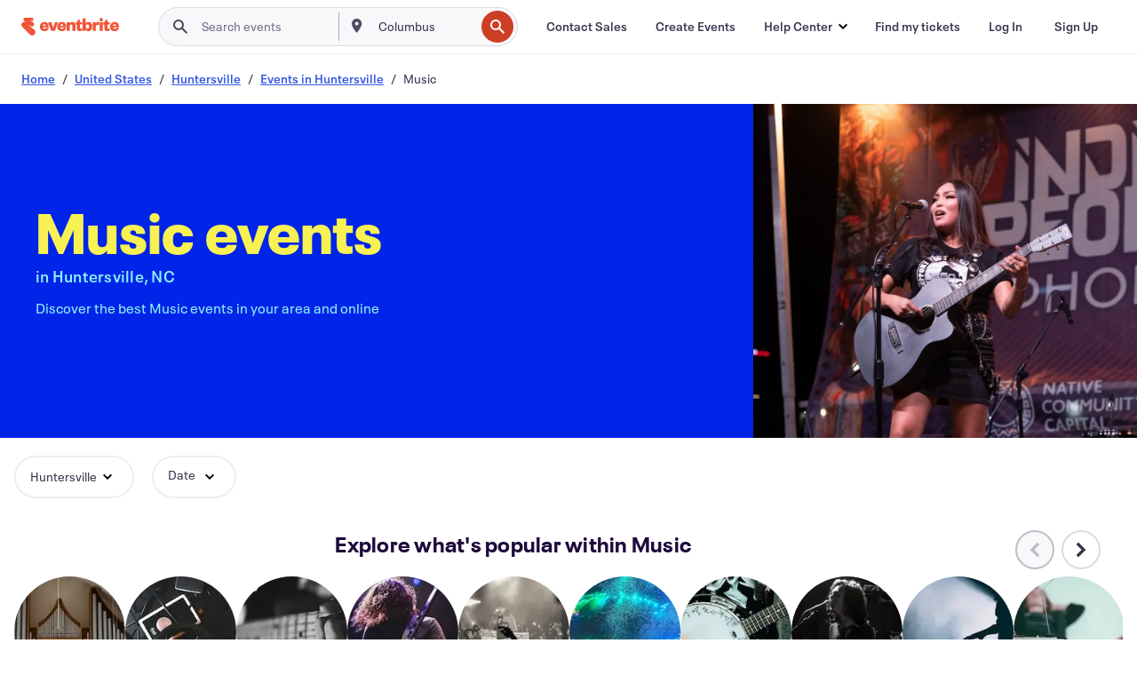

--- FILE ---
content_type: text/html
request_url: https://www.eventbrite.com/b/nc--huntersville/music/
body_size: 55447
content:







<!DOCTYPE html>
    <html xmlns="http://www.w3.org/1999/xhtml" xmlns:fb="http://ogp.me/ns/fb#" lang="en-us" translate="no">

    <head>
        <title>
    Music &amp; Concerts Events in Huntersville, NC - Live Music, Dances | Eventbrite
</title>

        <meta charset="utf-8" />
        <meta http-equiv="X-UA-Compatible" content="IE=edge,chrome=1">
        <meta http-equiv="Content-Language" content="en" />

        <link rel="preconnect" href="https://cdn.evbstatic.com" />
        <link rel="dns-prefetch" href="https://cdn.evbstatic.com" />

        <link rel="preconnect" href="https://img.evbuc.com" />
        <link rel="dns-prefetch" href="https://img.evbuc.com" />

        <link rel="preconnect" href="https://cdntranscend.eventbrite.com" />
        <link rel="dns-prefetch" href="https://cdntranscend.eventbrite.com" />
        <link rel="preconnect" href="https://synctranscend.eventbrite.com" />
        <link rel="dns-prefetch" href="https://synctranscend.eventbrite.com" />

        <link rel="preconnect" href="https://cdn.branch.io" />
        <link rel="dns-prefetch" href="https://cdn.branch.io" />

        <link rel="preconnect" href="https://www.googletagmanager.com" />
        <link rel="dns-prefetch" href="https://www.googletagmanager.com" />

        

    <link rel="icon" type="image/png" href="https://cdn.evbstatic.com/s3-build/prod/21067389226-rc2026-01-13_20.04-py27-8a375b0/django/images/favicons/favicon-32x32.png" sizes="32x32">
    <link rel="icon" type="image/png" href="https://cdn.evbstatic.com/s3-build/prod/21067389226-rc2026-01-13_20.04-py27-8a375b0/django/images/favicons/favicon-194x194.png" sizes="194x194">
    <link rel="icon" type="image/png" href="https://cdn.evbstatic.com/s3-build/prod/21067389226-rc2026-01-13_20.04-py27-8a375b0/django/images/favicons/favicon-96x96.png" sizes="96x96">
    <link rel="icon" type="image/png" href="https://cdn.evbstatic.com/s3-build/prod/21067389226-rc2026-01-13_20.04-py27-8a375b0/django/images/favicons/android-chrome-192x192.png" sizes="192x192">
    <link rel="icon" type="image/png" href="https://cdn.evbstatic.com/s3-build/prod/21067389226-rc2026-01-13_20.04-py27-8a375b0/django/images/favicons/favicon-16x16.png" sizes="16x16">
    <link rel="shortcut icon" href="https://cdn.evbstatic.com/s3-build/prod/21067389226-rc2026-01-13_20.04-py27-8a375b0/django/images/favicons/favicon.ico">

<link rel="mask-icon" href="https://cdn.evbstatic.com/s3-build/prod/21067389226-rc2026-01-13_20.04-py27-8a375b0/django/images/favicons/safari-pinned-tab.svg" color="#f6682f">
<meta name="apple-mobile-web-app-title" content="Eventbrite">
<meta name="application-name" content="Eventbrite">
<meta name="msapplication-TileColor" content="#f6682f">
<meta name="msapplication-TileImage" content="https://cdn.evbstatic.com/s3-build/prod/21067389226-rc2026-01-13_20.04-py27-8a375b0/django/images/favicons/mstile-144x144.png">
<meta name="theme-color" content="#f6682f">

        <link rel="apple-touch-icon" href="https://cdn.evbstatic.com/s3-build/prod/21067389226-rc2026-01-13_20.04-py27-8a375b0/django/images/touch_icons/apple-touch-icon-180x180.png">


        
    <link rel="manifest" href="https://cdn.evbstatic.com/s3-build/prod/21067389226-rc2026-01-13_20.04-py27-8a375b0/django/images/favicons/manifest.webmanifest">


        <meta name="y_key" content="d92e23811007b438">
        <meta name="msvalidate.01" content="A9AB07B7E430E4608E0BC57AFA5004AA" />

        
    
        <meta property="fb:app_id" content="28218816837"/>
    
    <meta property="og:site_name" content="Eventbrite"/>
        <meta property="og:image" content="https://cdn.evbstatic.com/s3-build/prod/21067389226-rc2026-01-13_20.04-py27-8a375b0/django/images/logos/eb_orange_on_white_1200x630.png"/>
        <meta property="og:image:width" content="1200" />
        <meta property="og:image:height" content="1200" />
    <meta property="og:title" content="Music &amp; Concerts Events in Huntersville, NC - Live Music, Dances | Eventbrite" />
        <meta property="og:description" content="Looking for music events in Huntersville? Whether you&#39;re a local, new in town, or just passing through, you&#39;ll be sure to find something on Eventbrite that piques your interest." />
    <meta property="og:url" content="https://www.eventbrite.com/b/nc--huntersville/music/"/>

        <meta property="og:type" content="website" />
    <!--The default time to live is 7 days, we are bumping to 9 days to test if this reduces crawler traffic,
    documented in ticket EB-85484-->
    <meta property="og:ttl" content="777600">


    
    <meta name="twitter:card" content="summary_large_image" />
    <meta name="twitter:site" content="@eventbrite" />
    <meta name="twitter:title" content="Music &amp; Concerts Events in Huntersville, NC - Live Music, Dances | Eventbrite" />
        <meta name="twitter:description" content="Looking for music events in Huntersville? Whether you&#39;re a local, new in town, or just passing through, you&#39;ll be sure to find something on Eventbrite that piques your interest." />




        


        


        
        

        <link rel="preconnect" href="https://cdn.evbstatic.com/s3-build/fe/build/discover--10.8.4--eds-4.3.143.css" /><link  rel="stylesheet" type="text/css" href="https://cdn.evbstatic.com/s3-build/fe/build/discover--10.8.4--eds-4.3.143.css" />
<link rel="preconnect" href="https://cdn.evbstatic.com/s3-build/fe/dist/fonts/1.0.1/styles/fonts.css" /><link  rel="stylesheet" type="text/css" href="https://cdn.evbstatic.com/s3-build/fe/dist/fonts/1.0.1/styles/fonts.css" />
<link rel="preconnect" href="https://cdn.evbstatic.com/s3-build/fe/dist/fonts-extended/1.0.1/styles/fonts-extended.css" /><link  rel="stylesheet" type="text/css" href="https://cdn.evbstatic.com/s3-build/fe/dist/fonts-extended/1.0.1/styles/fonts-extended.css" />
        <link data-chunk="discover" rel="stylesheet" href="https://cdn.evbstatic.com/s3-build/fe/build/discover.2b1d2d47fd54c9e5f643.css">
<link data-chunk="categoryBrowse" rel="stylesheet" href="https://cdn.evbstatic.com/s3-build/fe/build/4197.566a062242fffe530fb4.css">
<link data-chunk="categoryBrowse" rel="stylesheet" href="https://cdn.evbstatic.com/s3-build/fe/build/8297.58b6d0672d9c37c86d78.css">
<link data-chunk="categoryBrowse" rel="stylesheet" href="https://cdn.evbstatic.com/s3-build/fe/build/6111.594da311d93a4555d7f7.css">
<link data-chunk="categoryBrowse" rel="stylesheet" href="https://cdn.evbstatic.com/s3-build/fe/build/259.229d7142c3e8d8b3a09e.css">
<link data-chunk="categoryBrowse" rel="stylesheet" href="https://cdn.evbstatic.com/s3-build/fe/build/6709.53b29a60bcf2f51d4499.css">
<link data-chunk="containers-CategoryBrowseHeaderContainer" rel="stylesheet" href="https://cdn.evbstatic.com/s3-build/fe/build/635.1bc229df2e59460db4f2.css">

        






<script>
    /*global document, window */

var checkoutExternalUrls = [
    '/checkout-external',
    '/tickets-external',
    '/signin/checkout',
];

window.EB = window.EB || {};

window.EB.TranscendConsent = (function () {
    return {
        shouldDisableTranscend: function () {
            if(this.isEmbeddableContent()){
                return true;
            }
            try {
                return this.isCheckoutOrIframe();
            } catch (e) {
                return true;
            }
        },
        isEmbeddableContent: function () {
            return this.isEmbeddableStructuredContent();
        },
        isEmbeddableStructuredContent: function () {
            var structuredContenEmbeddableUrls = [
                '/structured_content/widgets',
            ];
            if(structuredContenEmbeddableUrls.find(function(url){
                return window.location.pathname.indexOf(url) !== -1;
            })){
                return true;
            }
            return false;
        },
        isCheckoutOrIframe: function () {
            return (
                checkoutExternalUrls.indexOf(window.location.pathname) >= 0 ||
                this.isInsideIframe()
            );
        },
        isInsideIframe: function () {
            try {
                return window.self !== window.top;
            } catch (e) {
                return true;
            }
        },
        isNonTld: function () {
            try {
                return !['evbdev', 'evbqa', 'eventbrite'].find(
                    (env) => window.parent.location.hostname.indexOf(env) >= 0,
                );
            } catch (e) {
                return true;
            }
        },
        isInsideNonTldIframe: function () {
            return this.isInsideIframe() && this.isNonTld();
        },
    };
})();

</script>

<script type="text/javascript">
    // Define dataLayer and the gtag function.
    window.dataLayer = window.dataLayer || [];
    if (typeof gtag !== 'function') function gtag(){ dataLayer.push(arguments); }
    gtag('set', 'developer_id.dOGRkZj', true);

    // Passing ad click, client ID, and session ID information in URLs
    gtag('set', 'url_passthrough', true);
    
</script>

<!-- Transcend Consent Airgap Code-->
    <script
        data-cfasync="false"
        src="https://cdntranscend.eventbrite.com/cm/f2747157-cf59-4ef1-8703-018defe51764/airgap.js"
        data-sync-endpoint="https://synctranscend.eventbrite.com/consent-manager/f2747157-cf59-4ef1-8703-018defe51764"
        data-ui-z-index="550"
        data-tracker-overrides="[...] GoogleConsentMode:security_storage=Essential"
        data-protect-realms="self"
        data-ui-shadow-root="open"
        data-locale="en"
        data-local-sync="allow-network-observable"
></script>
<!-- END Transcend Consent Airgap Code -->


        

<script>
    const regimes = window.airgap && window.airgap.getRegimes ? window.airgap.getRegimes() : null;
    const defaultRegime = regimes ? regimes.values().next().value : "CPRA";
    console.log("Regime detected is "+ defaultRegime + ", loading transcend via core")
    
    if (!EB.TranscendConsent.shouldDisableTranscend()) {
      try{
        // Add the event listener
        window.airgap.addEventListener(
          'sync',
          () => {
            console.log("Sync done: Show banner")
            window.transcend.ready((transcend) => {
              transcend.autoShowConsentManager();
            })
          },
          { once: true } // we only want this to run on initial sync
        );
      }catch(error) {
        console.error("Failed to sync and load the banner")
      }  
    } else {
            console.log("Do not show banner")
    }
    dataLayer.push({ event: "transcendLoaded" });
</script>

        
    

        <script type="text/javascript">
        //<![CDATA[
        (function() {
            var ga = document.createElement('script'); ga.type = 'text/javascript'; ga.defer = true;
            ga.src = ('https:' == document.location.protocol ? 'https://ssl' : 'http://www') + '.google-analytics.com/ga.js';
            var s = document.getElementsByTagName('script')[0]; s.parentNode.insertBefore(ga, s);
        })();

        var _gaq = _gaq || [];
        //]]>
        </script>
        <script>
            (function(i,s,o,g,r,a,m){i['GoogleAnalyticsObject']=r;i[r]=i[r]||function(){
                (i[r].q=i[r].q||[]).push(arguments)},i[r].l=1*new Date();a=s.createElement(o),
                m=s.getElementsByTagName(o)[0];a.async=1;a.src=g;m.parentNode.insertBefore(a,m)
            })(window,document,'script','//www.google-analytics.com/analytics.js','ga');

            ga('create', 'UA-141520-1', {'allowLinker': true, 'cookieFlags': 'SameSite=None; Secure' }, 'auto');



            ga('set', 'forceSSL', true);
        </script>


        
    
        <!-- Google Tag Manager - Eventbrite - Main container-->
            <script type="text/javascript">
                window.dataLayer = window.dataLayer || [];
                dataLayer.push({
                    'dfaPartnerID': 'dfa_partner_id_not_set',
                    'publicUserID': ''
                });
                
        (function(w,d,s,l,i){w[l]=w[l]||[];w[l].push({'gtm.start':
        new Date().getTime(),event:'gtm.js'});var f=d.getElementsByTagName(s)[0],
        j=d.createElement(s),dl=l!='dataLayer'?'&l='+l:'';j.async=true;j.src=
        'https://www.googletagmanager.com/gtm.js?id='+i+dl;f.parentNode.insertBefore(j,f);
        })(window,document,'script','dataLayer','GTM-5P8FXJ');
        
            </script>
        <!-- End Google Tag Manager -->


        
    
            <link rel="canonical" href="https://www.eventbrite.com/b/nc--huntersville/music/"/>


        <link rel="next" href="/d/nc--huntersville/music--events/?page=2">


        

<script type="text/javascript">

    var customActions = {
        SaveClicked: 'save_event',
    };
    var branchMedatata = { metadata : {} };
    //Adding user authenticated metatag

    (function(b,r,a,n,c,h,_,s,d,k){if(!b[n]||!b[n]._q){for(;s<_.length;)c(h,_[s++]);d=r.createElement(a);d.defer=1;d.src="https://cdn.branch.io/branch-latest.min.js";k=r.getElementsByTagName(a)[0];k.parentNode.insertBefore(d,k);b[n]=h}})(window,document,"script","branch",function(b,r){b[r]=function(){b._q.push([r,arguments])}},{_q:[],_v:1},"addListener applyCode autoAppIndex banner closeBanner closeJourney creditHistory credits data deepview deepviewCta first getCode init link logout redeem referrals removeListener sendSMS setBranchViewData setIdentity track validateCode trackCommerceEvent logEvent disableTracking".split(" "), 0);
        branch.init('key_live_epYrpbv3NngOvWj47OM81jmgCFkeYUlx' , branchMedatata, function(err, data) {branch.addListener(branchListener);});
        
    function branchListener(eventName, data) {

        var eventsToTrack = [
            'didShowJourney',
            'didClickJourneyCTA',
            'didClickJourneyClose',
        ]; // List of events to track

        if (eventName && data && data.journey_link_data && eventsToTrack.includes(eventName)){
            var journeyName = data.journey_link_data.journey_name + ' - ' + data.journey_link_data.view_name +' - ' + data.journey_link_data.journey_id;
            trackEventBranchIO(eventName, journeyName);    
        }
    }

    function trackEventBranchIO(eventName, journeyName){

        if(window && window.dataLayer){
            window.dataLayer.push({ 
            eventName, eventData: { journeyName }, 
            // Required:
            event: "track", 
            sendToHeap: true 
            });
        
        };
    }

    function addBranchIOMetatags(
        name,
        content,
        extraData = null,
    ){
        
        var metadata = {
            [name]: content,
            custom_action: customActions[name] ? customActions[name] : name,
        };

        //Keep userAuthenticated metadata

        //Adding metadata
        addMetadata(metadata);

        //Add extra data
        extraData && addMetadata(extraData);

        branch.track('pageview');        
    }   
    
   function addMetadata(branchData){
        if (document) {
            Object.entries(branchData).forEach(([key, value]) => {
                const meta = document.createElement('meta');
                meta.content = value;
                meta.name = 'branch:deeplink:' + key;
                document.head.appendChild(meta);
            });
        }
    }
</script>


        
            
    





<meta name="robots" content="index, follow, " />

    
    <meta name="description" content="Looking for music events in Huntersville? Whether you&#39;re a local, new in town, or just passing through, you&#39;ll be sure to find something on Eventbrite that piques your interest." />
        <meta name="viewport" content="initial-scale=1, width=device-width">

        

        
                    <link rel="alternate" href="https://www.eventbrite.com/b/nc--huntersville/music/" hreflang="en-us" />
                    <link rel="alternate" href="https://www.eventbrite.ca/b/nc--huntersville/music/" hreflang="en-ca" />
                    <link rel="alternate" href="https://www.eventbrite.ca/fr_CA/b/nc--huntersville/music/" hreflang="fr-ca" />
                    <link rel="alternate" href="https://www.eventbrite.com.ar/b/nc--huntersville/music/" hreflang="es-ar" />
                    <link rel="alternate" href="https://www.eventbrite.com.br/b/nc--huntersville/music/" hreflang="pt-br" />
                    <link rel="alternate" href="https://www.eventbrite.cl/b/nc--huntersville/music/" hreflang="es-cl" />
                    <link rel="alternate" href="https://www.eventbrite.com.mx/b/nc--huntersville/music/" hreflang="es-mx" />
                    <link rel="alternate" href="https://www.eventbrite.com.pe/b/nc--huntersville/music/" hreflang="es-pe" />
                    <link rel="alternate" href="https://www.eventbrite.co/b/nc--huntersville/music/" hreflang="es-co" />
                    <link rel="alternate" href="https://www.eventbrite.co.uk/b/nc--huntersville/music/" hreflang="en-gb" />
                    <link rel="alternate" href="https://www.eventbrite.ie/b/nc--huntersville/music/" hreflang="en-ie" />
                    <link rel="alternate" href="https://www.eventbrite.de/b/nc--huntersville/music/" hreflang="de-de" />
                    <link rel="alternate" href="https://www.eventbrite.at/b/nc--huntersville/music/" hreflang="de-at" />
                    <link rel="alternate" href="https://www.eventbrite.nl/b/nc--huntersville/music/" hreflang="nl-nl" />
                    <link rel="alternate" href="https://www.eventbrite.be/b/nc--huntersville/music/" hreflang="nl-be" />
                    <link rel="alternate" href="https://www.eventbrite.es/b/nc--huntersville/music/" hreflang="es-es" />
                    <link rel="alternate" href="https://www.eventbrite.fr/b/nc--huntersville/music/" hreflang="fr-fr" />
                    <link rel="alternate" href="https://www.eventbrite.be/fr_BE/b/nc--huntersville/music/" hreflang="fr-be" />
                    <link rel="alternate" href="https://www.eventbrite.it/b/nc--huntersville/music/" hreflang="it-it" />
                    <link rel="alternate" href="https://www.eventbrite.pt/b/nc--huntersville/music/" hreflang="pt-pt" />
                    <link rel="alternate" href="https://www.eventbrite.se/b/nc--huntersville/music/" hreflang="sv-se" />
                    <link rel="alternate" href="https://www.eventbrite.com.au/b/nc--huntersville/music/" hreflang="en-au" />
                    <link rel="alternate" href="https://www.eventbrite.co.nz/b/nc--huntersville/music/" hreflang="en-nz" />
                    <link rel="alternate" href="https://www.eventbrite.sg/b/nc--huntersville/music/" hreflang="en-sg" />
                    <link rel="alternate" href="https://www.eventbrite.hk/b/nc--huntersville/music/" hreflang="en-hk" />
                    <link rel="alternate" href="https://www.eventbrite.dk/b/nc--huntersville/music/" hreflang="en-dk" />
                    <link rel="alternate" href="https://www.eventbrite.fi/b/nc--huntersville/music/" hreflang="en-fi" />
                    <link rel="alternate" href="https://www.eventbrite.ch/b/nc--huntersville/music/" hreflang="de-ch" />
                    <link rel="alternate" href="https://www.eventbrite.ch/fr_CH/b/nc--huntersville/music/" hreflang="fr-ch" />
                    <link rel="alternate" href="https://www.eventbrite.com/b/nc--huntersville/music/" hreflang="x-default" />
        
    </head>

    

    <body class="">
        
    
        <noscript>
            <iframe src="https://www.googletagmanager.com/ns.html?id=GTM-5P8FXJ"
            height="0" width="0" style="display:none;visibility:hidden"></iframe>
        </noscript>


        
    <div class="eds-g-grid eds-l-mar-top-2 eds-l-mar-bot-2 eds-hide" id="unsupported-browser-alert">
    <div class="eds-g-cell eds-g-cell-1-1">
        <div class="eds-notification-bar eds-notification-bar--warning">
            <span>
                Your version of Internet Explorer is not longer supported. Please <a href="/support/articles/en_US/Troubleshooting/how-to-troubleshoot-internet-browser-issues" target="_blank">upgrade your browser</a>.
            </span>
        </div>
    </div>
</div>
<script type='text/javascript'>
	function isItIE() {
	  user_agent = navigator.userAgent;
	  var is_it_ie = user_agent.indexOf("MSIE ") > -1 || user_agent.indexOf("Trident/") > -1;
	  return is_it_ie;
	}
	if (isItIE()){
        var alert = document.getElementById('unsupported-browser-alert');
        var newClasses = alert.className.split('eds-hide').join('');
        alert.className = newClasses;
	}
</script>


        
            <div id="root"><div class="eds-structure eds-structure--min-height" data-spec="eds-structure"><div class="eds-structure__header"><header class="GlobalNav-module__main___jfEt2 GlobalNav-module__withSearchDropdown___GARO5"><nav aria-label="Main Navigation" data-testid="global-nav" class="GlobalNav-module__navContainer___3so1o"><div class="GlobalNav-module__navWrapper___1bK0r"><div class="GlobalNav-module__mobileNavTopSection___3piCz"><div class="GlobalNav-module__logo___1m77E" tabindex="-1"><a href="https://www.eventbrite.com/" aria-label="Home" style="background-color:transparent" class="Logo-module__desktop___34U8a" tabindex="0" data-heap-id="seo-global-nav-logo-desktop-click"><i class="eds-vector-image eds-brand--small eds-vector-image--ui-orange eds-vector-image--block eds-vector-image-size--reset" title="Eventbrite" data-spec="icon" data-testid="icon" style="height:auto;width:110px"><svg id="logo-wordmark-brand_svg__Layer_1" x="0" y="0" viewBox="0 0 2300 400.8" xml:space="preserve"><style>
        .logo-wordmark-brand_svg__st3{fill:#221d19}
    </style><g><g><path class="logo-wordmark-brand_svg__st3" d="M794 99.5l-43.2 123H749l-43.1-123h-75.6l73.8 198h85.8l73.8-198zM1204.1 94.1c-29.8 0-53.4 13.3-64 35.1V99.5h-72v198.1h72v-97.3c0-29.8 9.8-49.3 34.2-49.3 21.8 0 29.4 14.2 29.4 41.3v105.2h72V173.2c0-41.3-17.4-79.1-71.6-79.1zM1753.1 134.6V99.5h-72v198.1h72V207c0-33.3 16.5-47.7 43.1-47.7 13.8 0 28.9 2.7 38.7 8.5v-68c-4.9-4-15.6-7.6-27.6-7.6-26.2 0-47.1 20.2-54.2 42.4zM1846.9 99.5h72v198.1h-72z"></path><circle class="logo-wordmark-brand_svg__st3" cx="1882.9" cy="44.9" r="40.7"></circle><path class="logo-wordmark-brand_svg__st3" d="M2028.9 221.5v-72.4h51.6V99.4h-51.6V44.8h-43.2c0 30.2-24.5 54.6-54.7 54.6v49.7h26.7v93.2c0 46.7 31.5 60.4 64.9 60.4 27.1 0 44.4-6.7 59.6-17.8v-46.6c-12 4.9-21.8 6.7-30.6 6.7-14.7.1-22.7-6.6-22.7-23.5zM1402 245.1s-.1 0 0 0h-.2c-14.6 0-22.5-6.7-22.5-23.5v-72.4h51.6V99.4h-51.6V44.8h-43.2c0 30.2-24.5 54.6-54.7 54.6h-.1v49.7h26.7v93.2c0 46.7 31.5 60.4 64.9 60.4 27.1 0 44.4-6.7 59.6-17.8v-46.6c-11.9 4.9-21.7 6.8-30.5 6.8zM1402 245.1h-.1.1c-.1 0 0 0 0 0zM543.9 94.2c-61.7 0-107.9 44.9-107.9 107.5 0 63.1 45.3 101.3 108.8 101.3 57.7 0 92.2-30.1 100.4-76h-59.1c-6.7 15.5-19.1 22.2-38.6 22.2-21.8 0-39.5-11.5-41.3-36h139v-20c-.1-53.7-35.2-99-101.3-99zM507 178.6c2.7-18.7 12.9-32.9 36-32.9 21.3 0 32.9 15.1 33.8 32.9H507zM954.1 94.2c-61.7 0-107.9 44.9-107.9 107.5 0 63.1 45.3 101.3 108.8 101.3 57.7 0 92.2-30.1 100.4-76h-59.1c-6.7 15.5-19.1 22.2-38.6 22.2-21.8 0-39.5-11.5-41.3-36h139v-20c0-53.7-35.1-99-101.3-99zm-36.9 84.4c2.7-18.7 12.9-32.9 36-32.9 21.3 0 32.9 15.1 33.8 32.9h-69.8zM2300 193.2c0-53.7-35.1-99-101.3-99-61.7 0-107.9 44.9-107.9 107.5 0 63.1 45.3 101.3 108.8 101.3 57.7 0 92.2-30.1 100.4-76h-59.1c-6.7 15.5-19.1 22.2-38.6 22.2-21.8 0-39.5-11.5-41.3-36h139v-20zm-138.1-14.6c2.7-18.7 12.9-32.9 36-32.9 21.3 0 32.9 15.1 33.8 32.9h-69.8zM1582 93.8c-33.3 0-55.6 16-65.4 39.6v-116h-72v280.1h55.6l12.4-34.2c11.1 24 36 39.6 68 39.6 59.6 0 89.4-45.8 89.4-104.5 0-58.4-29.8-104.6-88-104.6zm-25.3 153.4c-24.5 0-40-18.7-40-47.6V197c0-28.5 15.6-47.1 40-47.1 28 0 40.9 20 40.9 48.5 0 28.8-12.9 48.8-40.9 48.8z"></path></g><path class="logo-wordmark-brand_svg__st3" d="M302.8 269L170.1 165.6c-2.2-1.7.1-5.1 2.5-3.7l51.8 29c23.5 13.2 53.2 5.5 67.4-17.3 15-24.1 7.1-55.8-17.5-70l-76-43.9c-2.4-1.4-.6-5.1 2-4l34.9 14c.1 0 .9.3 1.2.4 3.7 1.3 7.7 2 11.8 2 18.9 0 34.5-15 35.8-32.8C285.7 16.1 268.1 0 247 0H85.6C64.9 0 47.4 16.9 47.7 37.6c.1 11 5.1 20.8 12.8 27.5 5.8 5.1 25.4 20.7 34.7 28.2 1.7 1.3.7 4-1.4 4H61.5C27.5 97.5 0 125.1 0 159.1c0 17.2 7 32.7 18.4 44l187.1 177.8c13.2 12.3 31 19.9 50.5 19.9 41 0 74.2-33.2 74.2-74.2-.1-23.2-10.7-44-27.4-57.6z"></path></g></svg><span class="eds-is-hidden-accessible">Eventbrite</span></i></a><a href="https://www.eventbrite.com/" aria-label="Home" style="background-color:transparent" class="Logo-module__mobile___2HSZd" tabindex="0" data-heap-id="seo-global-nav-logo-mobile-click"><i class="eds-vector-image eds-brand--small eds-vector-image--ui-orange eds-vector-image--block eds-vector-image-size--reset" title="Eventbrite" data-spec="icon" data-testid="icon" style="height:24px;width:24px"><svg id="logo-e-brand_svg__Layer_1" x="0" y="0" viewBox="0 0 1000 1213.9" xml:space="preserve"><style></style><g><path d="M917 814.9L515.3 501.7c-6.7-5.1.2-15.4 7.5-11.3l156.9 87.9c71.1 39.9 161 16.8 204.1-52.4 45.4-73 21.4-169.1-53.2-212.2L600.4 180.6c-7.3-4.3-1.9-15.3 6-12.2l105.8 42.3c.2.1 2.7 1 3.7 1.3 11.2 3.9 23.3 6.1 35.9 6.1 57.4 0 104.5-45.4 108.6-99.4C865.5 48.9 812 0 748.2 0h-489c-62.8 0-115.5 51.3-114.7 113.9.4 33.3 15.3 63 38.7 83.4 17.6 15.3 76.9 62.8 105.1 85.3 5 4 2.2 12.1-4.3 12.1h-97.9C83.2 295.3 0 378.9 0 482c0 52.1 21.3 99.2 55.6 133.1l566.6 538.5c40.1 37.4 93.9 60.3 153.1 60.3 124.1 0 224.7-100.6 224.7-224.7 0-70.3-32.4-133.1-83-174.3z" fill="#221d19"></path></g></svg><span class="eds-is-hidden-accessible">Eventbrite</span></i></a></div><div class="GlobalNav-module__mobileNavLinks___3XK3A"><ul class="GlobalNav-module__mobileNavLinkContainer___2IozU"><li class="GlobalNav-module__mobileNavListLink___3VHlx"><a class="NavLink-module__main___3_J-1 GlobalNav-module__mobileLogin___3ohFw" href="https://www.eventbrite.com/signin/signup/?referrer=%2Fmytickets" data-testid="navLink" aria-label="Find my tickets" data-heap-id="seo-global-nav-link-find-my-tickets-click"><span aria-label="Find my tickets">Find my tickets</span></a></li><li class="GlobalNav-module__mobileNavListLink___3VHlx"><a class="NavLink-module__main___3_J-1 GlobalNav-module__mobileLogin___3ohFw" href="https://www.eventbrite.com/signin/?referrer=%2Fb%2Fnc--huntersville%2Fmusic%2F" data-testid="navLink" aria-label="Log In" data-heap-id="seo-global-nav-link-login-click" rel="nofollow"><span aria-label="Log In">Log In</span></a></li><li class="GlobalNav-module__mobileNavListLink___3VHlx"><a class="NavLink-module__main___3_J-1 GlobalNav-module__mobileSignup___1625C" href="https://www.eventbrite.com/signin/signup/?referrer=%2Fb%2Fnc--huntersville%2Fmusic%2F" data-testid="navLink" aria-label="Sign Up" data-heap-id="seo-global-nav-link-signup-click" rel="nofollow"><span aria-label="Sign Up">Sign Up</span></a></li><li data-heap-id="seo-global-nav-dropdown-mobile-click" class="MobileDropdown-module__mobileDropdown___1-DuJ" tabindex="0"><i class="Icon_root__1kdkz Icon_icon-small__1kdkz" aria-hidden="true"><svg xmlns="http://www.w3.org/2000/svg" width="24" height="24" fill="#3A3247" viewBox="0 0 24 24"><path d="M20 5H4v2h16zM4 11h16v2H4zm0 6h16v2H4z" clip-rule="evenodd"></path></svg></i><i class="Icon_root__1kdkz Icon_icon-small__1kdkz" aria-hidden="true"><svg xmlns="http://www.w3.org/2000/svg" width="24" height="24" fill="#3A3247" viewBox="0 0 24 24"><path d="m13.4 12 3.5-3.5-1.4-1.4-3.5 3.5-3.5-3.5-1.4 1.4 3.5 3.5-3.5 3.5 1.4 1.4 3.5-3.5 3.5 3.5 1.4-1.4z"></path></svg></i><ul class="Dropdown-module__dropdown___3wMWo" aria-label="submenu" data-testid="global-nav-dropdown"><li data-testid="link-container__level1" class="Dropdown-module__navLinkContainer___IFjfQ"><a class="NavLink-module__main___3_J-1 nav-link__dropdown nav-link__dropdpown__level1" href="https://www.eventbrite.com/d/local/events/" data-testid="navLink" aria-label="Find Events" data-heap-id="seo-global-nav-link-find-events-click"><span data-testid="navLink-icon" class=""><i class="Icon_root__1kdkz Icon_icon-small__1kdkz" aria-hidden="true"><i class="Icon_root__1kdkz Icon_icon-small__1kdkz" aria-hidden="true"><svg xmlns="http://www.w3.org/2000/svg" width="24" height="24" fill="#3A3247" viewBox="0 0 24 24"><path d="M10 13h4v-2h-4zm6 5h-.413c-.603-1.437-1.833-2.424-3.587-2.424S9.016 16.563 8.413 18H8V6h.413C9.016 7.437 10.246 8.424 12 8.424S14.984 7.437 15.587 6H16zM14 4s0 2.424-2 2.424S10 4 10 4H6v16h4s0-2.424 2-2.424S14 20 14 20h4V4z" clip-rule="evenodd"></path></svg></i></i></span><span aria-label="Find Events">Find Events</span></a></li><li class="NestedDropdownItem-module__nestedDropdownTrigger___3e99X" tabindex="-1"><span data-heap-id="seo-global-nav-dropdown-create-events-click" class="NestedDropdownItem-module__titleContainer___28qcS" tabindex="0"><span class="NestedDropdownItem-module__iconContainer___1eN6Z"><i class="eds-vector-image eds-icon--small" data-spec="icon" data-testid="icon" aria-hidden="true"><i class="Icon_root__1kdkz Icon_icon-small__1kdkz" aria-hidden="true"><svg xmlns="http://www.w3.org/2000/svg" width="24" height="24" fill="#3A3247" viewBox="0 0 24 24"><path d="M17 6.5v-2h-2v2H9v-2H7v2H5v13h14v-13zm0 11H7v-7h10v8z" clip-rule="evenodd"></path></svg></i></i></span><span>Create Events</span><span class="NestedDropdownItem-module__arrowIcons___2NwH6"><i class="eds-vector-image eds-icon--small" data-spec="icon" data-testid="icon" aria-hidden="true"><svg id="chevron-up-chunky_svg__eds-icon--chevron-up-chunky_svg" x="0" y="0" viewBox="0 0 24 24" xml:space="preserve"><path id="chevron-up-chunky_svg__eds-icon--chevron-up-chunky_base" fill-rule="evenodd" clip-rule="evenodd" d="M17 13.8l-5-5-5 5 1.4 1.4 3.6-3.6 3.6 3.6z"></path></svg></i><i class="eds-vector-image eds-icon--small" data-spec="icon" data-testid="icon" aria-hidden="true"><svg id="chevron-down-chunky_svg__eds-icon--chevron-down-chunky_svg" x="0" y="0" viewBox="0 0 24 24" xml:space="preserve"><path id="chevron-down-chunky_svg__eds-icon--chevron-down-chunky_base" fill-rule="evenodd" clip-rule="evenodd" d="M7 10.2l5 5 5-5-1.4-1.4-3.6 3.6-3.6-3.6z"></path></svg></i></span></span><ul class="NestedDropdownItem-module__submenu___3TV4u" aria-label="submenu"><li data-heap-id="seo-global-nav-dropdown-solutions-click" tabindex="0" class="SecondaryDropdown-module__secondaryDropdownTrigger___2tgnG" data-globalnav-text="Solutions"><span class="SecondaryDropdown-module__titleContainer___2j-cS"><span>Solutions</span><span class="SecondaryDropdown-module__iconContainer___14tna"><i class="eds-vector-image eds-icon--small" data-spec="icon" data-testid="icon" aria-hidden="true"><svg id="chevron-right-chunky_svg__eds-icon--chevron-right-chunky_svg" x="0" y="0" viewBox="0 0 24 24" xml:space="preserve"><path id="chevron-right-chunky_svg__eds-icon--chevron-right-chunky_base" fill-rule="evenodd" clip-rule="evenodd" d="M10.2 17l5-5-5-5-1.4 1.4 3.6 3.6-3.6 3.6z"></path></svg></i></span></span><ul class="SecondaryDropdown-module__secondaryDropdown___3kH0U"><button tabindex="0"><svg id="chevron-left-chunky_svg__eds-icon--chevron-left-chunky_svg" x="0" y="0" viewBox="0 0 24 24" xml:space="preserve"><path id="chevron-left-chunky_svg__eds-icon--chevron-left-chunky_base" fill-rule="evenodd" clip-rule="evenodd" d="M13.8 7l-5 5 5 5 1.4-1.4-3.6-3.6 3.6-3.6z"></path></svg>Solutions</button><li class="SecondaryDropdown-module__navLinkContainer___1UKfq"><a class="NavLink-module__main___3_J-1 nav-link__dropdown" href="https://www.eventbrite.com/organizer/features/sell-tickets/" data-testid="navLink" aria-label="Event Ticketing" data-heap-id="seo-global-nav-link-event-ticketing-click"><span aria-label="Event Ticketing">Event Ticketing</span></a></li><li class="SecondaryDropdown-module__navLinkContainer___1UKfq"><a class="NavLink-module__main___3_J-1 nav-link__dropdown" href="https://www.eventbrite.com/organizer/features/event-marketing-platform/" data-testid="navLink" aria-label="Event Marketing Platform" data-heap-id="seo-global-nav-link-marketing-suite-click"><span aria-label="Event Marketing Platform">Event Marketing Platform</span></a></li><li class="SecondaryDropdown-module__navLinkContainer___1UKfq"><a class="NavLink-module__main___3_J-1 nav-link__dropdown" href="https://www.eventbrite.com/organizer/features/eventbrite-ads/" data-testid="navLink" aria-label="Eventbrite Ads" data-heap-id="seo-global-nav-link-eventbrite-ads-click"><span aria-label="Eventbrite Ads">Eventbrite Ads</span></a></li><li class="SecondaryDropdown-module__navLinkContainer___1UKfq"><a class="NavLink-module__main___3_J-1 nav-link__dropdown" href="https://www.eventbrite.com/organizer/features/event-payment/" data-testid="navLink" aria-label="Payments" data-heap-id="seo-global-nav-link-payments-click"><span aria-label="Payments">Payments</span></a></li></ul></li><li data-heap-id="seo-global-nav-dropdown-industry-click" tabindex="0" class="SecondaryDropdown-module__secondaryDropdownTrigger___2tgnG" data-globalnav-text="Industry"><span class="SecondaryDropdown-module__titleContainer___2j-cS"><span>Industry</span><span class="SecondaryDropdown-module__iconContainer___14tna"><i class="eds-vector-image eds-icon--small" data-spec="icon" data-testid="icon" aria-hidden="true"><svg id="chevron-right-chunky_svg__eds-icon--chevron-right-chunky_svg" x="0" y="0" viewBox="0 0 24 24" xml:space="preserve"><path id="chevron-right-chunky_svg__eds-icon--chevron-right-chunky_base" fill-rule="evenodd" clip-rule="evenodd" d="M10.2 17l5-5-5-5-1.4 1.4 3.6 3.6-3.6 3.6z"></path></svg></i></span></span><ul class="SecondaryDropdown-module__secondaryDropdown___3kH0U"><button tabindex="0"><svg id="chevron-left-chunky_svg__eds-icon--chevron-left-chunky_svg" x="0" y="0" viewBox="0 0 24 24" xml:space="preserve"><path id="chevron-left-chunky_svg__eds-icon--chevron-left-chunky_base" fill-rule="evenodd" clip-rule="evenodd" d="M13.8 7l-5 5 5 5 1.4-1.4-3.6-3.6 3.6-3.6z"></path></svg>Industry</button><li class="SecondaryDropdown-module__navLinkContainer___1UKfq"><a class="NavLink-module__main___3_J-1 nav-link__dropdown" href="https://www.eventbrite.com/organizer/event-industry/music/" data-testid="navLink" aria-label="Music" data-heap-id="seo-global-nav-link-music-click"><span aria-label="Music">Music</span></a></li><li class="SecondaryDropdown-module__navLinkContainer___1UKfq"><a class="NavLink-module__main___3_J-1 nav-link__dropdown" href="https://www.eventbrite.com/organizer/event-industry/food-drink-event-ticketing/" data-testid="navLink" aria-label="Food &amp; Beverage" data-heap-id="seo-global-nav-link-food-&amp;-beverage-click"><span aria-label="Food &amp; Beverage">Food &amp; Beverage</span></a></li><li class="SecondaryDropdown-module__navLinkContainer___1UKfq"><a class="NavLink-module__main___3_J-1 nav-link__dropdown" href="https://www.eventbrite.com/organizer/event-industry/performing-arts/" data-testid="navLink" aria-label="Performing Arts" data-heap-id="seo-global-nav-link-performing-arts-click"><span aria-label="Performing Arts">Performing Arts</span></a></li><li class="SecondaryDropdown-module__navLinkContainer___1UKfq"><a class="NavLink-module__main___3_J-1 nav-link__dropdown" href="https://www.eventbrite.com/organizer/event-type/npo/" data-testid="navLink" aria-label="Charity &amp; Causes" data-heap-id="seo-global-nav-link-charity-&amp;-causes-click"><span aria-label="Charity &amp; Causes">Charity &amp; Causes</span></a></li><li class="SecondaryDropdown-module__navLinkContainer___1UKfq"><a class="NavLink-module__main___3_J-1 nav-link__dropdown" href="https://www.eventbrite.com/organizer/event-format/host-retail-events/" data-testid="navLink" aria-label="Retail" data-heap-id="seo-global-nav-link-retail-click"><span aria-label="Retail">Retail</span></a></li></ul></li><li data-heap-id="seo-global-nav-dropdown-event-types-click" tabindex="0" class="SecondaryDropdown-module__secondaryDropdownTrigger___2tgnG" data-globalnav-text="Event Types"><span class="SecondaryDropdown-module__titleContainer___2j-cS"><span>Event Types</span><span class="SecondaryDropdown-module__iconContainer___14tna"><i class="eds-vector-image eds-icon--small" data-spec="icon" data-testid="icon" aria-hidden="true"><svg id="chevron-right-chunky_svg__eds-icon--chevron-right-chunky_svg" x="0" y="0" viewBox="0 0 24 24" xml:space="preserve"><path id="chevron-right-chunky_svg__eds-icon--chevron-right-chunky_base" fill-rule="evenodd" clip-rule="evenodd" d="M10.2 17l5-5-5-5-1.4 1.4 3.6 3.6-3.6 3.6z"></path></svg></i></span></span><ul class="SecondaryDropdown-module__secondaryDropdown___3kH0U"><button tabindex="0"><svg id="chevron-left-chunky_svg__eds-icon--chevron-left-chunky_svg" x="0" y="0" viewBox="0 0 24 24" xml:space="preserve"><path id="chevron-left-chunky_svg__eds-icon--chevron-left-chunky_base" fill-rule="evenodd" clip-rule="evenodd" d="M13.8 7l-5 5 5 5 1.4-1.4-3.6-3.6 3.6-3.6z"></path></svg>Event Types</button><li class="SecondaryDropdown-module__navLinkContainer___1UKfq"><a class="NavLink-module__main___3_J-1 nav-link__dropdown" href="https://www.eventbrite.com/organizer/event-type/music-venues/" data-testid="navLink" aria-label="Concerts" data-heap-id="seo-global-nav-link-concerts-click"><span aria-label="Concerts">Concerts</span></a></li><li class="SecondaryDropdown-module__navLinkContainer___1UKfq"><a class="NavLink-module__main___3_J-1 nav-link__dropdown" href="https://www.eventbrite.com/organizer/event-type/create-a-workshop/" data-testid="navLink" aria-label="Classes &amp; Workshops" data-heap-id="seo-global-nav-link-classes-&amp;-workshops-click"><span aria-label="Classes &amp; Workshops">Classes &amp; Workshops</span></a></li><li class="SecondaryDropdown-module__navLinkContainer___1UKfq"><a class="NavLink-module__main___3_J-1 nav-link__dropdown" href="https://www.eventbrite.com/organizer/event-type/festival-solutions/" data-testid="navLink" aria-label="Festivals &amp; Fairs" data-heap-id="seo-global-nav-link-festivals-&amp;-fairs-click"><span aria-label="Festivals &amp; Fairs">Festivals &amp; Fairs</span></a></li><li class="SecondaryDropdown-module__navLinkContainer___1UKfq"><a class="NavLink-module__main___3_J-1 nav-link__dropdown" href="https://www.eventbrite.com/organizer/event-type/conferences/" data-testid="navLink" aria-label="Conferences" data-heap-id="seo-global-nav-link-conferences-click"><span aria-label="Conferences">Conferences</span></a></li><li class="SecondaryDropdown-module__navLinkContainer___1UKfq"><a class="NavLink-module__main___3_J-1 nav-link__dropdown" href="https://www.eventbrite.com/organizer/event-type/eventbrite-for-business/" data-testid="navLink" aria-label="Corporate Events" data-heap-id="seo-global-nav-link-corporate-events-click"><span aria-label="Corporate Events">Corporate Events</span></a></li><li class="SecondaryDropdown-module__navLinkContainer___1UKfq"><a class="NavLink-module__main___3_J-1 nav-link__dropdown" href="https://www.eventbrite.com/organizer/event-type/virtual-events-platform/" data-testid="navLink" aria-label="Online Events" data-heap-id="seo-global-nav-link-online-events-click"><span aria-label="Online Events">Online Events</span></a></li></ul></li><li data-heap-id="seo-global-nav-dropdown-blog-click" tabindex="0" class="SecondaryDropdown-module__secondaryDropdownTrigger___2tgnG" data-globalnav-text="Blog"><span class="SecondaryDropdown-module__titleContainer___2j-cS"><span>Blog</span><span class="SecondaryDropdown-module__iconContainer___14tna"><i class="eds-vector-image eds-icon--small" data-spec="icon" data-testid="icon" aria-hidden="true"><svg id="chevron-right-chunky_svg__eds-icon--chevron-right-chunky_svg" x="0" y="0" viewBox="0 0 24 24" xml:space="preserve"><path id="chevron-right-chunky_svg__eds-icon--chevron-right-chunky_base" fill-rule="evenodd" clip-rule="evenodd" d="M10.2 17l5-5-5-5-1.4 1.4 3.6 3.6-3.6 3.6z"></path></svg></i></span></span><ul class="SecondaryDropdown-module__secondaryDropdown___3kH0U"><button tabindex="0"><svg id="chevron-left-chunky_svg__eds-icon--chevron-left-chunky_svg" x="0" y="0" viewBox="0 0 24 24" xml:space="preserve"><path id="chevron-left-chunky_svg__eds-icon--chevron-left-chunky_base" fill-rule="evenodd" clip-rule="evenodd" d="M13.8 7l-5 5 5 5 1.4-1.4-3.6-3.6 3.6-3.6z"></path></svg>Blog</button><li class="SecondaryDropdown-module__navLinkContainer___1UKfq"><a class="NavLink-module__main___3_J-1 nav-link__dropdown" href="https://www.eventbrite.com/blog/category/tips-and-guides/" data-testid="navLink" aria-label="Tips &amp; Guides" data-heap-id="seo-global-nav-link-tips-&amp;-guides-click"><span aria-label="Tips &amp; Guides">Tips &amp; Guides</span></a></li><li class="SecondaryDropdown-module__navLinkContainer___1UKfq"><a class="NavLink-module__main___3_J-1 nav-link__dropdown" href="https://www.eventbrite.com/blog/category/news-and-trends/" data-testid="navLink" aria-label="News &amp; Trends" data-heap-id="seo-global-nav-link-news-&amp;-trends-click"><span aria-label="News &amp; Trends">News &amp; Trends</span></a></li><li class="SecondaryDropdown-module__navLinkContainer___1UKfq"><a class="NavLink-module__main___3_J-1 nav-link__dropdown" href="https://www.eventbrite.com/blog/category/community/" data-testid="navLink" aria-label="Community" data-heap-id="seo-global-nav-link-community-click"><span aria-label="Community">Community</span></a></li><li class="SecondaryDropdown-module__navLinkContainer___1UKfq"><a class="NavLink-module__main___3_J-1 nav-link__dropdown" href="https://www.eventbrite.com/blog/category/tools-and-features/" data-testid="navLink" aria-label="Tools &amp; Features" data-heap-id="seo-global-nav-link-tools-&amp;-features-click"><span aria-label="Tools &amp; Features">Tools &amp; Features</span></a></li></ul></li></ul></li><li data-testid="link-container__level1" class="Dropdown-module__navLinkContainer___IFjfQ"><a class="NavLink-module__main___3_J-1 nav-link__dropdown nav-link__dropdpown__level1" href="https://www.eventbrite.com/resources/" data-testid="navLink" aria-label="Organizer Resource Hub" data-heap-id="seo-global-nav-link-organizer-resource-hub-click"><span aria-label="Organizer Resource Hub">Organizer Resource Hub</span></a></li><li data-testid="link-container__level1" class="Dropdown-module__navLinkContainer___IFjfQ"><a class="NavLink-module__main___3_J-1 nav-link__dropdown nav-link__dropdpown__level1" href="https://www.eventbrite.com/organizer/overview/" data-testid="navLink" aria-label="Create Events" data-heap-id="seo-global-nav-link-create-events-click"><span aria-label="Create Events">Create Events</span></a></li><li data-testid="link-container__level1" class="Dropdown-module__navLinkContainer___IFjfQ"><a class="NavLink-module__main___3_J-1 nav-link__dropdown nav-link__dropdpown__level1" href="https://www.eventbrite.com/organizer/contact-sales/" data-testid="navLink" aria-label="Contact Sales" data-heap-id="seo-global-nav-link-contact-sales-click"><span aria-label="Contact Sales">Contact Sales</span></a></li><li data-testid="link-container__level1" class="Dropdown-module__navLinkContainer___IFjfQ"><a class="NavLink-module__main___3_J-1 nav-link__dropdown nav-link__dropdpown__level1" href="https://www.eventbrite.com/signin/signup/?referrer=/manage/events/create/" data-testid="navLink" aria-label="Get Started" data-heap-id="seo-global-nav-link-get-started-click"><span style="color:#3659E3" aria-label="Get Started">Get Started</span></a></li><li class="NestedDropdownItem-module__nestedDropdownTrigger___3e99X" tabindex="-1"><span data-heap-id="seo-global-nav-dropdown-help-center-click" class="NestedDropdownItem-module__titleContainer___28qcS" tabindex="0"><span class="NestedDropdownItem-module__iconContainer___1eN6Z"><i class="eds-vector-image eds-icon--small" data-spec="icon" data-testid="icon" aria-hidden="true"><i class="Icon_root__1kdkz Icon_icon-small__1kdkz" aria-hidden="true"><svg xmlns="http://www.w3.org/2000/svg" width="24" height="24" fill="#3A3247" viewBox="0 0 24 24"><path d="M18 12c0-3.308-2.692-6-6-6s-6 2.692-6 6 2.692 6 6 6 6-2.692 6-6m2 0a8 8 0 1 1-16 0 8 8 0 0 1 16 0m-7.152 1.9a74 74 0 0 0 1.298-2.205q.408-.735.556-1.161.148-.428.148-.834 0-.68-.303-1.174-.302-.495-.902-.76-.6-.266-1.464-.266-1.446 0-2.088.661-.643.66-.643 1.91h1.384q0-.47.099-.78a.88.88 0 0 1 .383-.487q.285-.18.803-.18.667 0 .952.297t.284.828q0 .333-.148.735-.149.402-.575 1.156a95 95 0 0 1-1.34 2.26zm-.815 2.72a.92.92 0 0 0 .66-.254.86.86 0 0 0 .267-.648.9.9 0 0 0-.266-.668.9.9 0 0 0-.661-.259q-.42 0-.674.26a.92.92 0 0 0-.253.667q0 .395.253.648.255.255.674.254" clip-rule="evenodd"></path></svg></i></i></span><span>Help Center</span><span class="NestedDropdownItem-module__arrowIcons___2NwH6"><i class="eds-vector-image eds-icon--small" data-spec="icon" data-testid="icon" aria-hidden="true"><svg id="chevron-up-chunky_svg__eds-icon--chevron-up-chunky_svg" x="0" y="0" viewBox="0 0 24 24" xml:space="preserve"><path id="chevron-up-chunky_svg__eds-icon--chevron-up-chunky_base" fill-rule="evenodd" clip-rule="evenodd" d="M17 13.8l-5-5-5 5 1.4 1.4 3.6-3.6 3.6 3.6z"></path></svg></i><i class="eds-vector-image eds-icon--small" data-spec="icon" data-testid="icon" aria-hidden="true"><svg id="chevron-down-chunky_svg__eds-icon--chevron-down-chunky_svg" x="0" y="0" viewBox="0 0 24 24" xml:space="preserve"><path id="chevron-down-chunky_svg__eds-icon--chevron-down-chunky_base" fill-rule="evenodd" clip-rule="evenodd" d="M7 10.2l5 5 5-5-1.4-1.4-3.6 3.6-3.6-3.6z"></path></svg></i></span></span><ul class="NestedDropdownItem-module__submenu___3TV4u" aria-label="submenu"><li class="NestedDropdownItem-module__navLinkContainer___2xtE8"><a class="NavLink-module__main___3_J-1 nav-link__dropdown" href="https://www.eventbrite.com/help/en-us/" data-testid="navLink" aria-label="Help Center" data-heap-id="seo-global-nav-link-help-center-click"><span aria-label="Help Center">Help Center</span></a></li><li class="NestedDropdownItem-module__navLinkContainer___2xtE8"><a class="NavLink-module__main___3_J-1 nav-link__dropdown" href="https://www.eventbrite.com/help/en-us/articles/319355/where-are-my-tickets/" data-testid="navLink" aria-label="Find your tickets" data-heap-id="seo-global-nav-link-find-your-tickets-click"><span aria-label="Find your tickets">Find your tickets</span></a></li><li class="NestedDropdownItem-module__navLinkContainer___2xtE8"><a class="NavLink-module__main___3_J-1 nav-link__dropdown" href="https://www.eventbrite.com/help/en-us/articles/647151/how-to-contact-the-event-organizer/" data-testid="navLink" aria-label="Contact your event organizer" data-heap-id="seo-global-nav-link-contact-your-event-organizer-click"><span aria-label="Contact your event organizer">Contact your event organizer</span></a></li></ul></li></ul></li></ul></div></div><div class="GlobalNav-module__searchBar___yz09s"><div class="SearchBar-module__searchBarWithLocation___2HQSB" data-testid="header-search"><span class="Typography_root__487rx #585163 Typography_body-md__487rx SearchBar-module__searchBarContent___ba6Se Typography_align-match-parent__487rx" style="--TypographyColor:#585163"><div class="SearchBar-module__searchLabelContainer___1wVSk" data-heap-id="seo-global-nav-search-bar-search-bar-click"><div class="SearchBar-module__searchLabel___2d_JF"><form class="search-input--header"><div class="eds-field-styled eds-field-styled--basic eds-field-styled--hidden-border" style="margin-bottom:8px" data-automation="input-field-wrapper" data-testid="input-field-wrapper" data-spec="input-field"><div class="eds-field-styled__border-simulation"><div class="eds-field-styled__internal"><span class="eds-field-styled__aside eds-field-styled__aside-prefix eds-field-styled__aside--icon"><i class="eds-vector-image eds-icon--small" data-spec="icon" data-testid="icon" aria-hidden="true"><svg id="magnifying-glass-chunky_svg__eds-icon--magnifying-glass-chunky_svg" x="0" y="0" viewBox="0 0 24 24" xml:space="preserve"><path id="magnifying-glass-chunky_svg__eds-icon--magnifying-glass-chunky_base" fill-rule="evenodd" clip-rule="evenodd" d="M10 14c2.2 0 4-1.8 4-4s-1.8-4-4-4-4 1.8-4 4 1.8 4 4 4zm3.5.9c-1 .7-2.2 1.1-3.5 1.1-3.3 0-6-2.7-6-6s2.7-6 6-6 6 2.7 6 6c0 1.3-.4 2.5-1.1 3.4l5.1 5.1-1.5 1.5-5-5.1z"></path></svg></i></span><div class="eds-field-styled__input-container"><div class="eds-field-styled__label-wrapper"><label class="eds-field-styled__label eds-is-hidden-accessible" id="search-autocomplete-input-label" for="search-autocomplete-input" data-spec="label-label"><span class="eds-label__content">Search events</span></label></div><input type="search" data-spec="input-field-input-element" class="eds-field-styled__input" id="search-autocomplete-input" name="search-autocomplete-input" placeholder="Search events" value="" role="" tabindex="0" autoComplete="off" enterkeyhint="search" aria-autocomplete="list" aria-describedby="search-autocomplete-input-annotation" aria-label="" aria-placeholder=""/></div></div></div></div></form></div><div class="SearchBar-module__mobileSearchBarRightSide___29UCg"><div class="searchButtonContainer"><button class="searchButton" type="button"><svg aria-label="search button" xmlns="http://www.w3.org/2000/svg" width="36" height="36" fill="none"><circle cx="18" cy="18" r="18"></circle><path fill="#fff" fill-rule="evenodd" d="M20.926 19.426a6 6 0 1 0-1.454 1.468L24.5 26l1.5-1.5-5.074-5.074ZM16 20a4 4 0 1 0 0-8 4 4 0 0 0 0 8Z" clip-rule="evenodd"></path></svg></button></div></div></div><div class="SearchBar-module__dividerAndLocationContainer___3pDfD"><div class="SearchBar-module__dividerContainer___23hQo"><hr class="eds-divider__hr eds-bg-color--ui-500 eds-divider--vertical" data-spec="divider-hr" aria-hidden="true"/></div><div class="SearchBar-module__locationContainer___1-iBX"><div class="SearchBar-module__locationLabel___1AS-h"><div class="location-input--header"><div class="location-autocomplete" data-spec="location-autocomplete"><div tabindex="-1"><div class="eds-autocomplete-field" data-testid="autocomplete-field-wrapper"><div class="eds-autocomplete-field__dropdown-holder"><div class="eds-field-styled eds-field-styled--basic eds-field-styled--content-driven-border" style="margin-bottom:8px" data-automation="input-field-wrapper" data-testid="input-field-wrapper" data-spec="input-field"><div class="eds-field-styled__border-simulation eds-field-styled__border-simulation--empty"><div class="eds-field-styled__internal"><label class="eds-field-styled__aside eds-field-styled__aside-prefix eds-field-styled__aside--icon" for="location-autocomplete"><i class="eds-vector-image eds-icon--small" title="" data-spec="icon" data-testid="icon"><svg id="map-pin-chunky_svg__eds-icon--map-pin-chunky_svg" x="0" y="0" viewBox="0 0 24 24" xml:space="preserve"><path id="map-pin-chunky_svg__eds-icon--map-pin-chunky_base" fill-rule="evenodd" clip-rule="evenodd" d="M11.6 11.6c-1.1 0-2-.9-2-2s.9-2 2-2 2 .9 2 2-.9 2-2 2zm0-7.6C8.5 4 6 6.5 6 9.6 6 13.8 11.6 20 11.6 20s5.6-6.2 5.6-10.4c0-3.1-2.5-5.6-5.6-5.6z"></path></svg><span class="eds-is-hidden-accessible">Choose a location</span></i></label><div class="eds-field-styled__input-container" data-val="xxxxxxxxxxxxxxxxx"><div class="eds-field-styled__label-wrapper"><label class="eds-field-styled__label eds-is-hidden-accessible" id="location-autocomplete-label" for="location-autocomplete" data-spec="label-label"><span class="eds-label__content">autocomplete</span></label></div><input type="text" data-spec="input-field-input-element" aria-disabled="false" class="eds-field-styled__input" id="location-autocomplete" placeholder="Choose a location" value="" role="combobox" aria-expanded="false" aria-autocomplete="list" aria-owns="location-autocomplete-listbox" autoComplete="off" tabindex="0" aria-describedby="location-autocomplete-annotation"/></div></div></div></div></div></div></div></div></div></div></div></div><div class="SearchBar-module__desktopSearchBarRightSide___1t1Ts"><div class="searchButtonContainer"><button class="searchButton" type="button"><svg aria-label="search button" xmlns="http://www.w3.org/2000/svg" width="36" height="36" fill="none"><circle cx="18" cy="18" r="18"></circle><path fill="#fff" fill-rule="evenodd" d="M20.926 19.426a6 6 0 1 0-1.454 1.468L24.5 26l1.5-1.5-5.074-5.074ZM16 20a4 4 0 1 0 0-8 4 4 0 0 0 0 8Z" clip-rule="evenodd"></path></svg></button></div></div></span></div></div><div class="GlobalNav-module__inlineLinks___2GuEF"><ul class="NavItemList-module__main___1I7_a NavItemList-module__withSearchDropdown___1eI_G"><li class="NavItemList-module__list___10ENl"><a class="NavLink-module__main___3_J-1" href="https://www.eventbrite.com/organizer/contact-sales/" data-testid="navLink" aria-label="Contact Sales" data-heap-id="seo-global-nav-link-contact-sales-click"><span aria-label="Contact Sales">Contact Sales</span></a></li><li class="NavItemList-module__list___10ENl"><a class="NavLink-module__main___3_J-1" href="https://www.eventbrite.com/organizer/overview/" data-testid="navLink" aria-label="Create Events" data-heap-id="seo-global-nav-link-create-events-click"><span aria-label="Create Events">Create Events</span></a></li><li class="NavItemList-module__list___10ENl"><div data-heap-id="seo-global-nav-dropdown-help-center-click" data-testid="global-nav-desktop-dropdown" class="DesktopDropdown-module__desktopDropdown___3gKQx"><div class="DesktopDropdown-module__dropdownTitle___2KDQX" tabindex="0" aria-expanded="false" role="button"><span>Help Center</span><span class="DesktopDropdown-module__arrowIcons___21W5p"><i class="eds-vector-image eds-icon--small" data-spec="icon" data-testid="icon" aria-hidden="true"><svg id="chevron-up-chunky_svg__eds-icon--chevron-up-chunky_svg" x="0" y="0" viewBox="0 0 24 24" xml:space="preserve"><path id="chevron-up-chunky_svg__eds-icon--chevron-up-chunky_base" fill-rule="evenodd" clip-rule="evenodd" d="M17 13.8l-5-5-5 5 1.4 1.4 3.6-3.6 3.6 3.6z"></path></svg></i><i class="eds-vector-image eds-icon--small" data-spec="icon" data-testid="icon" aria-hidden="true"><svg id="chevron-down-chunky_svg__eds-icon--chevron-down-chunky_svg" x="0" y="0" viewBox="0 0 24 24" xml:space="preserve"><path id="chevron-down-chunky_svg__eds-icon--chevron-down-chunky_base" fill-rule="evenodd" clip-rule="evenodd" d="M7 10.2l5 5 5-5-1.4-1.4-3.6 3.6-3.6-3.6z"></path></svg></i></span></div></div></li><li class="NavItemList-module__list___10ENl NavItemList-module__authLink___o4nby"><a class="NavLink-module__main___3_J-1 NavItemList-module__findMyTickets___3u0Us" href="https://www.eventbrite.com/signin/signup/?referrer=%2Fmytickets" data-testid="navLink" aria-label="Find my tickets" data-heap-id="seo-global-nav-link-find-my-tickets-click"><span aria-label="Find my tickets">Find my tickets</span></a></li><li class="NavItemList-module__list___10ENl NavItemList-module__authLink___o4nby"><a class="NavLink-module__main___3_J-1 NavItemList-module__login___33fYX" href="https://www.eventbrite.com/signin/?referrer=%2Fb%2Fnc--huntersville%2Fmusic%2F" data-testid="navLink" aria-label="Log In" data-heap-id="seo-global-nav-link-login-click" rel="nofollow"><span aria-label="Log In">Log In</span></a></li><li class="NavItemList-module__list___10ENl NavItemList-module__authLink___o4nby"><a class="NavLink-module__main___3_J-1 NavItemList-module__signup___3xvAH" href="https://www.eventbrite.com/signin/signup/?referrer=%2Fb%2Fnc--huntersville%2Fmusic%2F" data-testid="navLink" aria-label="Sign Up" data-heap-id="seo-global-nav-link-signup-click" rel="nofollow"><span aria-label="Sign Up">Sign Up</span></a></li></ul><ul class="GlobalNav-module__inlineDropdown___2VYVZ"><li data-heap-id="seo-global-nav-dropdown-mobile-click" class="MobileDropdown-module__mobileDropdown___1-DuJ" tabindex="0"><i class="Icon_root__1kdkz Icon_icon-small__1kdkz" aria-hidden="true"><svg xmlns="http://www.w3.org/2000/svg" width="24" height="24" fill="#3A3247" viewBox="0 0 24 24"><path d="M20 5H4v2h16zM4 11h16v2H4zm0 6h16v2H4z" clip-rule="evenodd"></path></svg></i><i class="Icon_root__1kdkz Icon_icon-small__1kdkz" aria-hidden="true"><svg xmlns="http://www.w3.org/2000/svg" width="24" height="24" fill="#3A3247" viewBox="0 0 24 24"><path d="m13.4 12 3.5-3.5-1.4-1.4-3.5 3.5-3.5-3.5-1.4 1.4 3.5 3.5-3.5 3.5 1.4 1.4 3.5-3.5 3.5 3.5 1.4-1.4z"></path></svg></i><ul class="Dropdown-module__dropdown___3wMWo" aria-label="submenu" data-testid="global-nav-dropdown"><li data-testid="link-container__level1" class="Dropdown-module__navLinkContainer___IFjfQ"><a class="NavLink-module__main___3_J-1 nav-link__dropdown nav-link__dropdpown__level1" href="https://www.eventbrite.com/d/local/events/" data-testid="navLink" aria-label="Find Events" data-heap-id="seo-global-nav-link-find-events-click"><span data-testid="navLink-icon" class=""><i class="Icon_root__1kdkz Icon_icon-small__1kdkz" aria-hidden="true"><i class="Icon_root__1kdkz Icon_icon-small__1kdkz" aria-hidden="true"><svg xmlns="http://www.w3.org/2000/svg" width="24" height="24" fill="#3A3247" viewBox="0 0 24 24"><path d="M10 13h4v-2h-4zm6 5h-.413c-.603-1.437-1.833-2.424-3.587-2.424S9.016 16.563 8.413 18H8V6h.413C9.016 7.437 10.246 8.424 12 8.424S14.984 7.437 15.587 6H16zM14 4s0 2.424-2 2.424S10 4 10 4H6v16h4s0-2.424 2-2.424S14 20 14 20h4V4z" clip-rule="evenodd"></path></svg></i></i></span><span aria-label="Find Events">Find Events</span></a></li><li class="NestedDropdownItem-module__nestedDropdownTrigger___3e99X" tabindex="-1"><span data-heap-id="seo-global-nav-dropdown-create-events-click" class="NestedDropdownItem-module__titleContainer___28qcS" tabindex="0"><span class="NestedDropdownItem-module__iconContainer___1eN6Z"><i class="eds-vector-image eds-icon--small" data-spec="icon" data-testid="icon" aria-hidden="true"><i class="Icon_root__1kdkz Icon_icon-small__1kdkz" aria-hidden="true"><svg xmlns="http://www.w3.org/2000/svg" width="24" height="24" fill="#3A3247" viewBox="0 0 24 24"><path d="M17 6.5v-2h-2v2H9v-2H7v2H5v13h14v-13zm0 11H7v-7h10v8z" clip-rule="evenodd"></path></svg></i></i></span><span>Create Events</span><span class="NestedDropdownItem-module__arrowIcons___2NwH6"><i class="eds-vector-image eds-icon--small" data-spec="icon" data-testid="icon" aria-hidden="true"><svg id="chevron-up-chunky_svg__eds-icon--chevron-up-chunky_svg" x="0" y="0" viewBox="0 0 24 24" xml:space="preserve"><path id="chevron-up-chunky_svg__eds-icon--chevron-up-chunky_base" fill-rule="evenodd" clip-rule="evenodd" d="M17 13.8l-5-5-5 5 1.4 1.4 3.6-3.6 3.6 3.6z"></path></svg></i><i class="eds-vector-image eds-icon--small" data-spec="icon" data-testid="icon" aria-hidden="true"><svg id="chevron-down-chunky_svg__eds-icon--chevron-down-chunky_svg" x="0" y="0" viewBox="0 0 24 24" xml:space="preserve"><path id="chevron-down-chunky_svg__eds-icon--chevron-down-chunky_base" fill-rule="evenodd" clip-rule="evenodd" d="M7 10.2l5 5 5-5-1.4-1.4-3.6 3.6-3.6-3.6z"></path></svg></i></span></span><ul class="NestedDropdownItem-module__submenu___3TV4u" aria-label="submenu"><li data-heap-id="seo-global-nav-dropdown-solutions-click" tabindex="0" class="SecondaryDropdown-module__secondaryDropdownTrigger___2tgnG" data-globalnav-text="Solutions"><span class="SecondaryDropdown-module__titleContainer___2j-cS"><span>Solutions</span><span class="SecondaryDropdown-module__iconContainer___14tna"><i class="eds-vector-image eds-icon--small" data-spec="icon" data-testid="icon" aria-hidden="true"><svg id="chevron-right-chunky_svg__eds-icon--chevron-right-chunky_svg" x="0" y="0" viewBox="0 0 24 24" xml:space="preserve"><path id="chevron-right-chunky_svg__eds-icon--chevron-right-chunky_base" fill-rule="evenodd" clip-rule="evenodd" d="M10.2 17l5-5-5-5-1.4 1.4 3.6 3.6-3.6 3.6z"></path></svg></i></span></span><ul class="SecondaryDropdown-module__secondaryDropdown___3kH0U"><button tabindex="0"><svg id="chevron-left-chunky_svg__eds-icon--chevron-left-chunky_svg" x="0" y="0" viewBox="0 0 24 24" xml:space="preserve"><path id="chevron-left-chunky_svg__eds-icon--chevron-left-chunky_base" fill-rule="evenodd" clip-rule="evenodd" d="M13.8 7l-5 5 5 5 1.4-1.4-3.6-3.6 3.6-3.6z"></path></svg>Solutions</button><li class="SecondaryDropdown-module__navLinkContainer___1UKfq"><a class="NavLink-module__main___3_J-1 nav-link__dropdown" href="https://www.eventbrite.com/organizer/features/sell-tickets/" data-testid="navLink" aria-label="Event Ticketing" data-heap-id="seo-global-nav-link-event-ticketing-click"><span aria-label="Event Ticketing">Event Ticketing</span></a></li><li class="SecondaryDropdown-module__navLinkContainer___1UKfq"><a class="NavLink-module__main___3_J-1 nav-link__dropdown" href="https://www.eventbrite.com/organizer/features/event-marketing-platform/" data-testid="navLink" aria-label="Event Marketing Platform" data-heap-id="seo-global-nav-link-marketing-suite-click"><span aria-label="Event Marketing Platform">Event Marketing Platform</span></a></li><li class="SecondaryDropdown-module__navLinkContainer___1UKfq"><a class="NavLink-module__main___3_J-1 nav-link__dropdown" href="https://www.eventbrite.com/organizer/features/eventbrite-ads/" data-testid="navLink" aria-label="Eventbrite Ads" data-heap-id="seo-global-nav-link-eventbrite-ads-click"><span aria-label="Eventbrite Ads">Eventbrite Ads</span></a></li><li class="SecondaryDropdown-module__navLinkContainer___1UKfq"><a class="NavLink-module__main___3_J-1 nav-link__dropdown" href="https://www.eventbrite.com/organizer/features/event-payment/" data-testid="navLink" aria-label="Payments" data-heap-id="seo-global-nav-link-payments-click"><span aria-label="Payments">Payments</span></a></li></ul></li><li data-heap-id="seo-global-nav-dropdown-industry-click" tabindex="0" class="SecondaryDropdown-module__secondaryDropdownTrigger___2tgnG" data-globalnav-text="Industry"><span class="SecondaryDropdown-module__titleContainer___2j-cS"><span>Industry</span><span class="SecondaryDropdown-module__iconContainer___14tna"><i class="eds-vector-image eds-icon--small" data-spec="icon" data-testid="icon" aria-hidden="true"><svg id="chevron-right-chunky_svg__eds-icon--chevron-right-chunky_svg" x="0" y="0" viewBox="0 0 24 24" xml:space="preserve"><path id="chevron-right-chunky_svg__eds-icon--chevron-right-chunky_base" fill-rule="evenodd" clip-rule="evenodd" d="M10.2 17l5-5-5-5-1.4 1.4 3.6 3.6-3.6 3.6z"></path></svg></i></span></span><ul class="SecondaryDropdown-module__secondaryDropdown___3kH0U"><button tabindex="0"><svg id="chevron-left-chunky_svg__eds-icon--chevron-left-chunky_svg" x="0" y="0" viewBox="0 0 24 24" xml:space="preserve"><path id="chevron-left-chunky_svg__eds-icon--chevron-left-chunky_base" fill-rule="evenodd" clip-rule="evenodd" d="M13.8 7l-5 5 5 5 1.4-1.4-3.6-3.6 3.6-3.6z"></path></svg>Industry</button><li class="SecondaryDropdown-module__navLinkContainer___1UKfq"><a class="NavLink-module__main___3_J-1 nav-link__dropdown" href="https://www.eventbrite.com/organizer/event-industry/music/" data-testid="navLink" aria-label="Music" data-heap-id="seo-global-nav-link-music-click"><span aria-label="Music">Music</span></a></li><li class="SecondaryDropdown-module__navLinkContainer___1UKfq"><a class="NavLink-module__main___3_J-1 nav-link__dropdown" href="https://www.eventbrite.com/organizer/event-industry/food-drink-event-ticketing/" data-testid="navLink" aria-label="Food &amp; Beverage" data-heap-id="seo-global-nav-link-food-&amp;-beverage-click"><span aria-label="Food &amp; Beverage">Food &amp; Beverage</span></a></li><li class="SecondaryDropdown-module__navLinkContainer___1UKfq"><a class="NavLink-module__main___3_J-1 nav-link__dropdown" href="https://www.eventbrite.com/organizer/event-industry/performing-arts/" data-testid="navLink" aria-label="Performing Arts" data-heap-id="seo-global-nav-link-performing-arts-click"><span aria-label="Performing Arts">Performing Arts</span></a></li><li class="SecondaryDropdown-module__navLinkContainer___1UKfq"><a class="NavLink-module__main___3_J-1 nav-link__dropdown" href="https://www.eventbrite.com/organizer/event-type/npo/" data-testid="navLink" aria-label="Charity &amp; Causes" data-heap-id="seo-global-nav-link-charity-&amp;-causes-click"><span aria-label="Charity &amp; Causes">Charity &amp; Causes</span></a></li><li class="SecondaryDropdown-module__navLinkContainer___1UKfq"><a class="NavLink-module__main___3_J-1 nav-link__dropdown" href="https://www.eventbrite.com/organizer/event-format/host-retail-events/" data-testid="navLink" aria-label="Retail" data-heap-id="seo-global-nav-link-retail-click"><span aria-label="Retail">Retail</span></a></li></ul></li><li data-heap-id="seo-global-nav-dropdown-event-types-click" tabindex="0" class="SecondaryDropdown-module__secondaryDropdownTrigger___2tgnG" data-globalnav-text="Event Types"><span class="SecondaryDropdown-module__titleContainer___2j-cS"><span>Event Types</span><span class="SecondaryDropdown-module__iconContainer___14tna"><i class="eds-vector-image eds-icon--small" data-spec="icon" data-testid="icon" aria-hidden="true"><svg id="chevron-right-chunky_svg__eds-icon--chevron-right-chunky_svg" x="0" y="0" viewBox="0 0 24 24" xml:space="preserve"><path id="chevron-right-chunky_svg__eds-icon--chevron-right-chunky_base" fill-rule="evenodd" clip-rule="evenodd" d="M10.2 17l5-5-5-5-1.4 1.4 3.6 3.6-3.6 3.6z"></path></svg></i></span></span><ul class="SecondaryDropdown-module__secondaryDropdown___3kH0U"><button tabindex="0"><svg id="chevron-left-chunky_svg__eds-icon--chevron-left-chunky_svg" x="0" y="0" viewBox="0 0 24 24" xml:space="preserve"><path id="chevron-left-chunky_svg__eds-icon--chevron-left-chunky_base" fill-rule="evenodd" clip-rule="evenodd" d="M13.8 7l-5 5 5 5 1.4-1.4-3.6-3.6 3.6-3.6z"></path></svg>Event Types</button><li class="SecondaryDropdown-module__navLinkContainer___1UKfq"><a class="NavLink-module__main___3_J-1 nav-link__dropdown" href="https://www.eventbrite.com/organizer/event-type/music-venues/" data-testid="navLink" aria-label="Concerts" data-heap-id="seo-global-nav-link-concerts-click"><span aria-label="Concerts">Concerts</span></a></li><li class="SecondaryDropdown-module__navLinkContainer___1UKfq"><a class="NavLink-module__main___3_J-1 nav-link__dropdown" href="https://www.eventbrite.com/organizer/event-type/create-a-workshop/" data-testid="navLink" aria-label="Classes &amp; Workshops" data-heap-id="seo-global-nav-link-classes-&amp;-workshops-click"><span aria-label="Classes &amp; Workshops">Classes &amp; Workshops</span></a></li><li class="SecondaryDropdown-module__navLinkContainer___1UKfq"><a class="NavLink-module__main___3_J-1 nav-link__dropdown" href="https://www.eventbrite.com/organizer/event-type/festival-solutions/" data-testid="navLink" aria-label="Festivals &amp; Fairs" data-heap-id="seo-global-nav-link-festivals-&amp;-fairs-click"><span aria-label="Festivals &amp; Fairs">Festivals &amp; Fairs</span></a></li><li class="SecondaryDropdown-module__navLinkContainer___1UKfq"><a class="NavLink-module__main___3_J-1 nav-link__dropdown" href="https://www.eventbrite.com/organizer/event-type/conferences/" data-testid="navLink" aria-label="Conferences" data-heap-id="seo-global-nav-link-conferences-click"><span aria-label="Conferences">Conferences</span></a></li><li class="SecondaryDropdown-module__navLinkContainer___1UKfq"><a class="NavLink-module__main___3_J-1 nav-link__dropdown" href="https://www.eventbrite.com/organizer/event-type/eventbrite-for-business/" data-testid="navLink" aria-label="Corporate Events" data-heap-id="seo-global-nav-link-corporate-events-click"><span aria-label="Corporate Events">Corporate Events</span></a></li><li class="SecondaryDropdown-module__navLinkContainer___1UKfq"><a class="NavLink-module__main___3_J-1 nav-link__dropdown" href="https://www.eventbrite.com/organizer/event-type/virtual-events-platform/" data-testid="navLink" aria-label="Online Events" data-heap-id="seo-global-nav-link-online-events-click"><span aria-label="Online Events">Online Events</span></a></li></ul></li><li data-heap-id="seo-global-nav-dropdown-blog-click" tabindex="0" class="SecondaryDropdown-module__secondaryDropdownTrigger___2tgnG" data-globalnav-text="Blog"><span class="SecondaryDropdown-module__titleContainer___2j-cS"><span>Blog</span><span class="SecondaryDropdown-module__iconContainer___14tna"><i class="eds-vector-image eds-icon--small" data-spec="icon" data-testid="icon" aria-hidden="true"><svg id="chevron-right-chunky_svg__eds-icon--chevron-right-chunky_svg" x="0" y="0" viewBox="0 0 24 24" xml:space="preserve"><path id="chevron-right-chunky_svg__eds-icon--chevron-right-chunky_base" fill-rule="evenodd" clip-rule="evenodd" d="M10.2 17l5-5-5-5-1.4 1.4 3.6 3.6-3.6 3.6z"></path></svg></i></span></span><ul class="SecondaryDropdown-module__secondaryDropdown___3kH0U"><button tabindex="0"><svg id="chevron-left-chunky_svg__eds-icon--chevron-left-chunky_svg" x="0" y="0" viewBox="0 0 24 24" xml:space="preserve"><path id="chevron-left-chunky_svg__eds-icon--chevron-left-chunky_base" fill-rule="evenodd" clip-rule="evenodd" d="M13.8 7l-5 5 5 5 1.4-1.4-3.6-3.6 3.6-3.6z"></path></svg>Blog</button><li class="SecondaryDropdown-module__navLinkContainer___1UKfq"><a class="NavLink-module__main___3_J-1 nav-link__dropdown" href="https://www.eventbrite.com/blog/category/tips-and-guides/" data-testid="navLink" aria-label="Tips &amp; Guides" data-heap-id="seo-global-nav-link-tips-&amp;-guides-click"><span aria-label="Tips &amp; Guides">Tips &amp; Guides</span></a></li><li class="SecondaryDropdown-module__navLinkContainer___1UKfq"><a class="NavLink-module__main___3_J-1 nav-link__dropdown" href="https://www.eventbrite.com/blog/category/news-and-trends/" data-testid="navLink" aria-label="News &amp; Trends" data-heap-id="seo-global-nav-link-news-&amp;-trends-click"><span aria-label="News &amp; Trends">News &amp; Trends</span></a></li><li class="SecondaryDropdown-module__navLinkContainer___1UKfq"><a class="NavLink-module__main___3_J-1 nav-link__dropdown" href="https://www.eventbrite.com/blog/category/community/" data-testid="navLink" aria-label="Community" data-heap-id="seo-global-nav-link-community-click"><span aria-label="Community">Community</span></a></li><li class="SecondaryDropdown-module__navLinkContainer___1UKfq"><a class="NavLink-module__main___3_J-1 nav-link__dropdown" href="https://www.eventbrite.com/blog/category/tools-and-features/" data-testid="navLink" aria-label="Tools &amp; Features" data-heap-id="seo-global-nav-link-tools-&amp;-features-click"><span aria-label="Tools &amp; Features">Tools &amp; Features</span></a></li></ul></li></ul></li><li data-testid="link-container__level1" class="Dropdown-module__navLinkContainer___IFjfQ"><a class="NavLink-module__main___3_J-1 nav-link__dropdown nav-link__dropdpown__level1" href="https://www.eventbrite.com/resources/" data-testid="navLink" aria-label="Organizer Resource Hub" data-heap-id="seo-global-nav-link-organizer-resource-hub-click"><span aria-label="Organizer Resource Hub">Organizer Resource Hub</span></a></li><li data-testid="link-container__level1" class="Dropdown-module__navLinkContainer___IFjfQ"><a class="NavLink-module__main___3_J-1 nav-link__dropdown nav-link__dropdpown__level1" href="https://www.eventbrite.com/organizer/overview/" data-testid="navLink" aria-label="Create Events" data-heap-id="seo-global-nav-link-create-events-click"><span aria-label="Create Events">Create Events</span></a></li><li data-testid="link-container__level1" class="Dropdown-module__navLinkContainer___IFjfQ"><a class="NavLink-module__main___3_J-1 nav-link__dropdown nav-link__dropdpown__level1" href="https://www.eventbrite.com/organizer/contact-sales/" data-testid="navLink" aria-label="Contact Sales" data-heap-id="seo-global-nav-link-contact-sales-click"><span aria-label="Contact Sales">Contact Sales</span></a></li><li data-testid="link-container__level1" class="Dropdown-module__navLinkContainer___IFjfQ"><a class="NavLink-module__main___3_J-1 nav-link__dropdown nav-link__dropdpown__level1" href="https://www.eventbrite.com/signin/signup/?referrer=/manage/events/create/" data-testid="navLink" aria-label="Get Started" data-heap-id="seo-global-nav-link-get-started-click"><span style="color:#3659E3" aria-label="Get Started">Get Started</span></a></li><li class="NestedDropdownItem-module__nestedDropdownTrigger___3e99X" tabindex="-1"><span data-heap-id="seo-global-nav-dropdown-help-center-click" class="NestedDropdownItem-module__titleContainer___28qcS" tabindex="0"><span class="NestedDropdownItem-module__iconContainer___1eN6Z"><i class="eds-vector-image eds-icon--small" data-spec="icon" data-testid="icon" aria-hidden="true"><i class="Icon_root__1kdkz Icon_icon-small__1kdkz" aria-hidden="true"><svg xmlns="http://www.w3.org/2000/svg" width="24" height="24" fill="#3A3247" viewBox="0 0 24 24"><path d="M18 12c0-3.308-2.692-6-6-6s-6 2.692-6 6 2.692 6 6 6 6-2.692 6-6m2 0a8 8 0 1 1-16 0 8 8 0 0 1 16 0m-7.152 1.9a74 74 0 0 0 1.298-2.205q.408-.735.556-1.161.148-.428.148-.834 0-.68-.303-1.174-.302-.495-.902-.76-.6-.266-1.464-.266-1.446 0-2.088.661-.643.66-.643 1.91h1.384q0-.47.099-.78a.88.88 0 0 1 .383-.487q.285-.18.803-.18.667 0 .952.297t.284.828q0 .333-.148.735-.149.402-.575 1.156a95 95 0 0 1-1.34 2.26zm-.815 2.72a.92.92 0 0 0 .66-.254.86.86 0 0 0 .267-.648.9.9 0 0 0-.266-.668.9.9 0 0 0-.661-.259q-.42 0-.674.26a.92.92 0 0 0-.253.667q0 .395.253.648.255.255.674.254" clip-rule="evenodd"></path></svg></i></i></span><span>Help Center</span><span class="NestedDropdownItem-module__arrowIcons___2NwH6"><i class="eds-vector-image eds-icon--small" data-spec="icon" data-testid="icon" aria-hidden="true"><svg id="chevron-up-chunky_svg__eds-icon--chevron-up-chunky_svg" x="0" y="0" viewBox="0 0 24 24" xml:space="preserve"><path id="chevron-up-chunky_svg__eds-icon--chevron-up-chunky_base" fill-rule="evenodd" clip-rule="evenodd" d="M17 13.8l-5-5-5 5 1.4 1.4 3.6-3.6 3.6 3.6z"></path></svg></i><i class="eds-vector-image eds-icon--small" data-spec="icon" data-testid="icon" aria-hidden="true"><svg id="chevron-down-chunky_svg__eds-icon--chevron-down-chunky_svg" x="0" y="0" viewBox="0 0 24 24" xml:space="preserve"><path id="chevron-down-chunky_svg__eds-icon--chevron-down-chunky_base" fill-rule="evenodd" clip-rule="evenodd" d="M7 10.2l5 5 5-5-1.4-1.4-3.6 3.6-3.6-3.6z"></path></svg></i></span></span><ul class="NestedDropdownItem-module__submenu___3TV4u" aria-label="submenu"><li class="NestedDropdownItem-module__navLinkContainer___2xtE8"><a class="NavLink-module__main___3_J-1 nav-link__dropdown" href="https://www.eventbrite.com/help/en-us/" data-testid="navLink" aria-label="Help Center" data-heap-id="seo-global-nav-link-help-center-click"><span aria-label="Help Center">Help Center</span></a></li><li class="NestedDropdownItem-module__navLinkContainer___2xtE8"><a class="NavLink-module__main___3_J-1 nav-link__dropdown" href="https://www.eventbrite.com/help/en-us/articles/319355/where-are-my-tickets/" data-testid="navLink" aria-label="Find your tickets" data-heap-id="seo-global-nav-link-find-your-tickets-click"><span aria-label="Find your tickets">Find your tickets</span></a></li><li class="NestedDropdownItem-module__navLinkContainer___2xtE8"><a class="NavLink-module__main___3_J-1 nav-link__dropdown" href="https://www.eventbrite.com/help/en-us/articles/647151/how-to-contact-the-event-organizer/" data-testid="navLink" aria-label="Contact your event organizer" data-heap-id="seo-global-nav-link-contact-your-event-organizer-click"><span aria-label="Contact your event organizer">Contact your event organizer</span></a></li></ul></li></ul></li></ul></div></div></nav></header></div><div class="eds-structure__body eds-structure__body--overflow-set"><section class="eds-structure__drawer eds-structure__right-drawer" data-spec="eds-structure-drawer-right"><div class="eds-structure__drawer-content"></div></section><div class="eds-structure__main-mask eds-structure__main-mask--overflow-set" data-spec="eds-structure-main-mask"><div class="eds-structure__fixed-bottom-bar-layout-wrapper"><div class="eds-fixed-bottom-bar-layout" data-spec="fixed-bottom-bar-layout"><div class="eds-fixed-bottom-bar-layout__content"><div class="eds-structure__main-container"><main class="eds-structure__main" data-spec="eds-structure-main"><div style="overflow-y:auto"><nav aria-label="breadcrumbs" class="discover-breadcrumbs BreadCrumbs-module__discover-breadcrumbs___3IwsQ" data-spec="breadcrumbs" data-testid="breadcrumb-nav"><ol class="eds-text-bm category-browse-breadcrumb breadcrumb-container BreadCrumbs-module__breadcrumb-container___y-0ge" data-testid="breadcrumb-ol" itemscope="" itemType="https://schema.org/BreadcrumbList"><li data-testid="breadcrumb-element" itemProp="itemListElement" itemType="https://schema.org/ListItem" itemscope=""><a itemProp="item" href="/"><span itemProp="name">Home</span></a><meta itemProp="position" content="1"/><span data-testid="breadcrumb-separator" aria-hidden="true"><span style="padding-left:8px;padding-right:8px">/</span></span></li><li data-testid="breadcrumb-element" itemProp="itemListElement" itemType="https://schema.org/ListItem" itemscope=""><a href="/ttd/united-states/" itemProp="item"><span itemProp="name">United States</span></a><meta itemProp="position" content="2"/><span data-testid="breadcrumb-separator" aria-hidden="true"><span style="padding-left:8px;padding-right:8px">/</span></span></li><li data-testid="breadcrumb-element" itemProp="itemListElement" itemType="https://schema.org/ListItem" itemscope=""><a href="/ttd/nc--huntersville/" itemProp="item"><span itemProp="name">Huntersville</span></a><meta itemProp="position" content="3"/><span data-testid="breadcrumb-separator" aria-hidden="true"><span style="padding-left:8px;padding-right:8px">/</span></span></li><li data-testid="breadcrumb-element" itemProp="itemListElement" itemType="https://schema.org/ListItem" itemscope=""><a href="/d/nc--huntersville/events/" itemProp="item"><span itemProp="name">Events in Huntersville</span></a><meta itemProp="position" content="4"/><span data-testid="breadcrumb-separator" aria-hidden="true"><span style="padding-left:8px;padding-right:8px">/</span></span></li><li data-testid="breadcrumb-element" itemProp="itemListElement" itemType="https://schema.org/ListItem" itemscope=""><span itemProp="name" aria-current="page" data-testid="breadcrumb-final-element">Music</span><meta itemProp="position" content="5"/></li></ol></nav><div class="category-browse--header-container" style="background-color:#0124E9"><div class="category-browse--header"><div class="category-browse--header-text"><div class="category-browse--header-text__wrapper"><h1 class="category-browse__header--content" style="color:#F7F154">Music events<div class="eds-text-bl" style="color:#8FF2F7;padding-top:8px">in Huntersville, NC</div></h1><p style="color:#8FF2F7">Discover the best Music events in your area and online</p></div></div><aside class="category-browse--header-image category-browse--header-image--square"><img fetchpriority="high" class="full-width-img" loading="eager" src="https://cdn.evbstatic.com/s3-build/fe/build/images/75d81eed66f040a590ed5744b3367d8c-music.webp" alt="[object Object]"/></aside></div></div><div></div><div class="category-browse--header-mobile eds-hide"><span class="eds-text-bl">Music</span></div><main class="category-browse__main"><div class="lazy-render-proxy" style="height:auto"><section class="category-browse__filters"><div class="category-browse__location-autocomplete" data-heap-id="category-browse-search-location"><div class="category-browse__location-autocomplete--stub-container"><div class="category-browse-location-autocomplete__tag "><div tabindex="0" role="button" class="eds-tag eds-tag--outlined eds-tag--interactive eds-tag--interactive--outlined"><span class="eds-tag__text eds-tag__item eds-text-bm eds-text-color--grey-800"><div class="category-browse__location-autocomplete--stub-content">Huntersville<i class="eds-vector-image eds-icon--small eds-vector-image--ui-800" data-spec="icon" data-testid="icon" aria-hidden="true"><svg id="chevron-down-chunky_svg__eds-icon--chevron-down-chunky_svg" x="0" y="0" viewBox="0 0 24 24" xml:space="preserve"><path id="chevron-down-chunky_svg__eds-icon--chevron-down-chunky_base" fill-rule="evenodd" clip-rule="evenodd" d="M7 10.2l5 5 5-5-1.4-1.4-3.6 3.6-3.6-3.6z"></path></svg></i></div></span></div></div></div></div><div class="discover__date-filter"><div tabindex="0" role="button" class="eds-tag eds-tag--outlined eds-tag--interactive eds-tag--interactive--outlined"><span class="eds-tag__text eds-tag__item eds-text-bm eds-text-color--grey-800">Date<span style="padding-left:4px"></span><i class="eds-vector-image eds-icon--small" data-spec="icon" data-testid="icon" aria-hidden="true"><svg id="chevron-down-chunky_svg__eds-icon--chevron-down-chunky_svg" x="0" y="0" viewBox="0 0 24 24" xml:space="preserve"><path id="chevron-down-chunky_svg__eds-icon--chevron-down-chunky_base" fill-rule="evenodd" clip-rule="evenodd" d="M7 10.2l5 5 5-5-1.4-1.4-3.6 3.6-3.6-3.6z"></path></svg></i></span></div></div></section></div><div class="lazy-render-proxy" style="height:auto"><section class="category-browse-bucket "><div class="related-categories-carousel" style="--show-side-nav-for-lesser-slides:flex;--title-margin:0 0 0 auto"><div class="simple-carousel__header"><div class="simple-carousel__title_bucket"><div class="simple-carousel__title eds-text-hs">Explore what&#x27;s popular within Music</div></div><div class="simple-carousel__navigation"><button type="button" class="IconButton_root__18146 IconButton_default__18146 IconButton_disabled__18146 IconButton_outline__18146" disabled="" aria-disabled="true" aria-label="Scroll carousel left"><i class="Icon_root__1kdkz Icon_icon-large__1kdkz" aria-hidden="true"><svg xmlns="http://www.w3.org/2000/svg" width="24" height="24" fill="#3A3247" viewBox="0 0 24 24"><path d="M13.766 7 8.83 12l4.936 5 1.397-1.414L11.623 12l3.54-3.585z" clip-rule="evenodd"></path></svg></i></button><span style="padding-left:8px"></span><button type="button" class="IconButton_root__18146 IconButton_default__18146 IconButton_outline__18146" aria-disabled="false" aria-label="Scroll carousel right"><i class="Icon_root__1kdkz Icon_icon-large__1kdkz" aria-hidden="true"><svg xmlns="http://www.w3.org/2000/svg" width="24" height="24" fill="#3A3247" viewBox="0 0 24 24"><path d="m10.224 17 4.936-5-4.936-5-1.397 1.414L12.367 12l-3.54 3.585z" clip-rule="evenodd"></path></svg></i></button></div></div><div class="carousel"><ul class="carousel-internal"><li><a href="/b/nc--huntersville/music/religiousspiritual/"><div class="carousel--card carousel--card--vertical"><div class="carousel--card-image__wrapper"><img src="https://cdn.evbstatic.com/s3-build/fe/build/images/6c92ef5f6847b59e6596004df8bfb6c1-religious_music_small.webp" alt="Religious/Spiritual events" loading="lazy"/></div><p class="carousel-card__title eds-text-weight--heavy">Religious/Spiritual</p></div></a></li><li><a href="/b/nc--huntersville/music/randb/"><div class="carousel--card carousel--card--vertical"><div class="carousel--card-image__wrapper"><img src="https://cdn.evbstatic.com/s3-build/fe/build/images/82c64165b884bded639b2d60e59a24e8-randb_small.webp" alt="R&amp;B events" loading="lazy"/></div><p class="carousel-card__title eds-text-weight--heavy">R&amp;B</p></div></a></li><li><a href="/b/nc--huntersville/music/acoustic/"><div class="carousel--card carousel--card--vertical"><div class="carousel--card-image__wrapper"><img src="https://cdn.evbstatic.com/s3-build/fe/build/images/3a02b75f83fee2c4485466ae9a9bf144-acoustic_small.webp" alt="Acoustic events" loading="lazy"/></div><p class="carousel-card__title eds-text-weight--heavy">Acoustic</p></div></a></li><li><a href="/b/nc--huntersville/music/rock/"><div class="carousel--card carousel--card--vertical"><div class="carousel--card-image__wrapper"><img src="https://cdn.evbstatic.com/s3-build/fe/build/images/00072eabe839033b311fe54108d86905-rock_small.webp" alt="Rock events" loading="lazy"/></div><p class="carousel-card__title eds-text-weight--heavy">Rock</p></div></a></li><li><a href="/b/nc--huntersville/music/hip-hop--rap/"><div class="carousel--card carousel--card--vertical"><div class="carousel--card-image__wrapper"><img src="https://cdn.evbstatic.com/s3-build/fe/build/images/776950f4717ef0b914281074909299ea-hiphoprap_small.webp" alt="Hip Hop / Rap events" loading="lazy"/></div><p class="carousel-card__title eds-text-weight--heavy">Hip Hop / Rap</p></div></a></li><li><a href="/b/nc--huntersville/music/djdance/"><div class="carousel--card carousel--card--vertical"><div class="carousel--card-image__wrapper"><img src="https://cdn.evbstatic.com/s3-build/fe/build/images/addd3d9aaf441e473d12f93b4576a2e9-djdance_small.webp" alt="DJ/Dance events" loading="lazy"/></div><p class="carousel-card__title eds-text-weight--heavy">DJ/Dance</p></div></a></li><li><a href="/b/nc--huntersville/music/country/"><div class="carousel--card carousel--card--vertical"><div class="carousel--card-image__wrapper"><img src="https://cdn.evbstatic.com/s3-build/fe/build/images/861f3e4af0838c08cd2100dcef18d87f-country_music_small.webp" alt="Country events" loading="lazy"/></div><p class="carousel-card__title eds-text-weight--heavy">Country</p></div></a></li><li><a href="/b/nc--huntersville/music/singersongwriter/"><div class="carousel--card carousel--card--vertical"><div class="carousel--card-image__wrapper"><img src="https://cdn.evbstatic.com/s3-build/fe/build/images/f83a9f7172cec51322121ce68e69af86-singersongwriter_small.webp" alt="Singer/Songwriter events" loading="lazy"/></div><p class="carousel-card__title eds-text-weight--heavy">Singer/Songwriter</p></div></a></li><li><a href="/b/nc--huntersville/music/alternative/"><div class="carousel--card carousel--card--vertical"><div class="carousel--card-image__wrapper"><img src="https://cdn.evbstatic.com/s3-build/fe/build/images/c2c365b382c186c9b3d3065d947e10aa-alternative_music_small.webp" alt="Alternative events" loading="lazy"/></div><p class="carousel-card__title eds-text-weight--heavy">Alternative</p></div></a></li><li><a href="/b/nc--huntersville/music/top-40/"><div class="carousel--card carousel--card--vertical"><div class="carousel--card-image__wrapper"><img src="https://cdn.evbstatic.com/s3-build/fe/build/images/7a12ba7bb8b301572e20f84e0ddd5962-top40_music_small.webp" alt="Top 40 events" loading="lazy"/></div><p class="carousel-card__title eds-text-weight--heavy">Top 40</p></div></a></li><li><a href="/b/nc--huntersville/music/latin/"><div class="carousel--card carousel--card--vertical"><div class="carousel--card-image__wrapper"><img src="https://cdn.evbstatic.com/s3-build/fe/build/images/e112cda586a8dd9f10334e6feb214066-latin_music_small.webp" alt="Latin events" loading="lazy"/></div><p class="carousel-card__title eds-text-weight--heavy">Latin</p></div></a></li><li><a href="/b/nc--huntersville/music/blues-and-jazz/"><div class="carousel--card carousel--card--vertical"><div class="carousel--card-image__wrapper"><img src="https://cdn.evbstatic.com/s3-build/fe/build/images/6d40e4c6eeb27549ce800b7957ecde10-blues_and_jazz_small.webp" alt="Blues &amp; Jazz events" loading="lazy"/></div><p class="carousel-card__title eds-text-weight--heavy">Blues &amp; Jazz</p></div></a></li><li><a href="/b/nc--huntersville/music/indie/"><div class="carousel--card carousel--card--vertical"><div class="carousel--card-image__wrapper"><img src="https://cdn.evbstatic.com/s3-build/fe/build/images/7c4d4cdd377fe268a84306397cb896f3-indie_small.webp" alt="Indie events" loading="lazy"/></div><p class="carousel-card__title eds-text-weight--heavy">Indie</p></div></a></li><li><a href="/b/nc--huntersville/music/edm--electronic/"><div class="carousel--card carousel--card--vertical"><div class="carousel--card-image__wrapper"><img src="https://cdn.evbstatic.com/s3-build/fe/build/images/6a917bc1e2fa371e095aab6c5023f2e7-edmelectronic_small.webp" alt="EDM / Electronic events" loading="lazy"/></div><p class="carousel-card__title eds-text-weight--heavy">EDM / Electronic</p></div></a></li><li><a href="/b/nc--huntersville/music/bluegrass/"><div class="carousel--card carousel--card--vertical"><div class="carousel--card-image__wrapper"><img src="https://cdn.evbstatic.com/s3-build/fe/build/images/8d45c68e48577d7ed7cf4a967f45d76b-bluegrass_small.webp" alt="Bluegrass events" loading="lazy"/></div><p class="carousel-card__title eds-text-weight--heavy">Bluegrass</p></div></a></li><li><a href="/b/nc--huntersville/music/jazz/"><div class="carousel--card carousel--card--vertical"><div class="carousel--card-image__wrapper"><img src="https://cdn.evbstatic.com/s3-build/fe/build/images/3b356e78646a47ccc156325c4afb41fc-jazz_small.webp" alt="Jazz events" loading="lazy"/></div><p class="carousel-card__title eds-text-weight--heavy">Jazz</p></div></a></li><li><a href="/b/nc--huntersville/music/pop/"><div class="carousel--card carousel--card--vertical"><div class="carousel--card-image__wrapper"><img src="https://cdn.evbstatic.com/s3-build/fe/build/images/a0135b664d66d24ee1169e0f60d624d6-pop_music_small.webp" alt="Pop events" loading="lazy"/></div><p class="carousel-card__title eds-text-weight--heavy">Pop</p></div></a></li><li><a href="/b/nc--huntersville/music/metal/"><div class="carousel--card carousel--card--vertical"><div class="carousel--card-image__wrapper"><img src="https://cdn.evbstatic.com/s3-build/fe/build/images/623964e9f28988e9fe32704379c692f1-metal_music_small.webp" alt="Metal events" loading="lazy"/></div><p class="carousel-card__title eds-text-weight--heavy">Metal</p></div></a></li><li><a href="/b/nc--huntersville/music/americana/"><div class="carousel--card carousel--card--vertical"><div class="carousel--card-image__wrapper"><img src="https://cdn.evbstatic.com/s3-build/fe/build/images/bb9b905ce2dd9474fa7fa15e60da7fff-americana_music_small.webp" alt="Americana events" loading="lazy"/></div><p class="carousel-card__title eds-text-weight--heavy">Americana</p></div></a></li><li><a href="/b/nc--huntersville/music/cultural/"><div class="carousel--card carousel--card--vertical"><div class="carousel--card-image__wrapper"><img src="https://cdn.evbstatic.com/s3-build/fe/build/images/741d143d6b8e1547692d7afe09ebc0be-cultural_music_small.webp" alt="Cultural events" loading="lazy"/></div><p class="carousel-card__title eds-text-weight--heavy">Cultural</p></div></a></li><li><a href="/b/nc--huntersville/music/classical/"><div class="carousel--card carousel--card--vertical"><div class="carousel--card-image__wrapper"><img src="https://cdn.evbstatic.com/s3-build/fe/build/images/1bbe26aaee72b122f5408d643cb5dbcf-classical_music_small.webp" alt="Classical events" loading="lazy"/></div><p class="carousel-card__title eds-text-weight--heavy">Classical</p></div></a></li><li><a href="/b/nc--huntersville/music/world/"><div class="carousel--card carousel--card--vertical"><div class="carousel--card-image__wrapper"><img src="https://cdn.evbstatic.com/s3-build/fe/build/images/e3cfa0b03dd48c15ebb06356b883f353-world_music_small.webp" alt="World events" loading="lazy"/></div><p class="carousel-card__title eds-text-weight--heavy">World</p></div></a></li></ul></div></div></section></div><div class="lazy-render-proxy" style="height:auto"><div><div data-event-bucket-label="most_popular"><section class="category-browse-bucket "><div class="simple-carousel-wrapper"><div class="simple-carousel__header"><div class="simple-carousel__title_bucket"><div class="simple-carousel__title eds-text-hs"><a href="/d/nc--huntersville/music--events/?page=1" class="category-browse-view-more__link eds-text-color--ui-blue--hover"><h2 class="eds-text-hs">Most popular events</h2></a></div></div><div class="simple-carousel__navigation"><button type="button" class="IconButton_root__18146 IconButton_default__18146 IconButton_disabled__18146 IconButton_outline__18146" disabled="" aria-disabled="true" aria-label="Scroll carousel left"><i class="Icon_root__1kdkz Icon_icon-large__1kdkz" aria-hidden="true"><svg xmlns="http://www.w3.org/2000/svg" width="24" height="24" fill="#3A3247" viewBox="0 0 24 24"><path d="M13.766 7 8.83 12l4.936 5 1.397-1.414L11.623 12l3.54-3.585z" clip-rule="evenodd"></path></svg></i></button><span style="padding-left:8px"></span><button type="button" class="IconButton_root__18146 IconButton_default__18146 IconButton_outline__18146" aria-disabled="false" aria-label="Scroll carousel right"><i class="Icon_root__1kdkz Icon_icon-large__1kdkz" aria-hidden="true"><svg xmlns="http://www.w3.org/2000/svg" width="24" height="24" fill="#3A3247" viewBox="0 0 24 24"><path d="m10.224 17 4.936-5-4.936-5-1.397 1.414L12.367 12l-3.54 3.585z" clip-rule="evenodd"></path></svg></i></button></div></div><div class="simple-carousel__container"><div class="simple-carousel"><div class="simple-carousel__slide simple-carousel__slide__desktop--four simple-carousel__slide__tablet--two"><div class="event-card-simple-carousel-slide"><section class="loading-cards__container  loading-cards--dynamic loading-cards--dynamic--height loading-cards--grid"><div class="loading-card"><div class="loading-card__aside"><div class="loading-card__item loading-card__item-0"></div><div class="loading-card__item loading-card__item-1"></div><div class="loading-card__item loading-card__item-2"></div><div class="loading-card__item loading-card__item-3"></div></div><div class="loading-card__item loading-card__main"></div></div></section></div></div><div class="simple-carousel__slide simple-carousel__slide__desktop--four simple-carousel__slide__tablet--two"><div class="event-card-simple-carousel-slide"><section class="discover-vertical-event-card" data-testid="category-browse-organic-event"><div class="Container_root__4i85v NestedActionContainer_root__1jtfr event-card event-card__vertical vertical-event-card__action-visibility" style="--ContainerBgColor:#fff;--ContainerBorderRadius:16px;--ContainerElevationFocusWithin:0px 2px 8px rgba(30, 10, 60, 0.06), 0px 4px 12px rgba(30, 10, 60, 0.08);--ContainerElevationHover:0px 2px 8px rgba(30, 10, 60, 0.06), 0px 4px 12px rgba(30, 10, 60, 0.08)"><div data-testid="event-card-tracking-layer" style="position:absolute;top:0px;left:0px;height:100%;pointer-events:none;width:100%"></div><a href="https://www.eventbrite.com/e/home-by-10pm-rnb-kickback-tickets-1979533762772?aff=ebdssbcategorybrowse" rel="noopener" target="_blank" class="event-card-link " aria-label="View Home By 10PM RNB Kickback" data-event-id="1979533762772" data-event-location="Charlotte, NC" data-event-paid-status="paid" data-event-category="music" data-event-has-promo-code="false" data-event-has-bogo-label="false"><div class="event-card-image__aspect-container" style="--image-aspect-ratio:2;--image-aspect-ratio-mobile:2;--image-width:100%;--image-width-mobile:100%;--image-background-color:#93999d" data-testid="event-card-image-container"><img height="256" width="512" class="event-card-image" src="https://img.evbuc.com/https%3A%2F%2Fcdn.evbuc.com%2Fimages%2F1173846000%2F244738462414%2F1%2Foriginal.20260102-170120?crop=focalpoint&amp;fit=crop&amp;auto=format%2Ccompress&amp;q=75&amp;sharp=10&amp;fp-x=0.509&amp;fp-y=0.027&amp;s=9c42ff25d67c8e677f95b7dad729d28a" loading="lazy" alt="Home By 10PM RNB Kickback primary image"/></div></a><section style="--EventCardDetailsPadding:8px 8px 16px 12px;--EventCardDetailsFlexGrow:2;--EventCardDetailsPosition:relative" class="event-card-details"><div class="Stack_root__1ksk7" style="--Space:4px"><aside class="DiscoverVerticalEventCard-module__urgencySignals___7QVRD"><div class="EventCardUrgencySignal--almost-full EventCardUrgencySignal"><p class="Typography_root__487rx #585163 Typography_body-md-bold__487rx EventCardUrgencySignal__label Typography_align-match-parent__487rx" style="--TypographyColor:#585163">Almost full</p></div></aside><a href="https://www.eventbrite.com/e/home-by-10pm-rnb-kickback-tickets-1979533762772?aff=ebdssbcategorybrowse" rel="noopener" target="_blank" class="event-card-link " aria-label="View Home By 10PM RNB Kickback" data-event-id="1979533762772" data-event-location="Charlotte, NC" data-event-paid-status="paid" data-event-category="music" data-event-has-promo-code="false" data-event-has-bogo-label="false"><h3 class="Typography_root__487rx #3a3247 Typography_body-lg__487rx event-card__clamp-line--two Typography_align-match-parent__487rx" style="--TypographyColor:#3a3247">Home By 10PM RNB Kickback</h3></a><p class="Typography_root__487rx #3a3247 Typography_body-md-bold__487rx Typography_align-match-parent__487rx" style="--TypographyColor:#3a3247">Tomorrow • 4:00 PM</p><p class="Typography_root__487rx #585163 Typography_body-md__487rx event-card__clamp-line--one Typography_align-match-parent__487rx" style="--TypographyColor:#585163">7004 Smith Corners Blvd</p><span></span><div class="DiscoverVerticalEventCard-module__priceWrapper___usWo6"><p class="Typography_root__487rx #716b7a Typography_body-md-bold__487rx Typography_align-match-parent__487rx" style="--TypographyColor:#716b7a">Check ticket price on event</p></div><section class="event-card-actions" style="--EventCardActionsPosition:absolute;--EventCardActionsTop:-48px;--EventCardActionsRight:8px;--EventCardActionsGap:8px" data-event-id="1979533762772" data-event-location="Charlotte, NC" data-event-paid-status="paid" data-event-category="music" data-event-has-promo-code="false" data-event-has-bogo-label="false"><span class="eds-icon-button eds-icon-button--outline" data-spec="icon-button"><button aria-pressed="false" data-event-id="1979533762772" class="eds-btn--button eds-btn--none eds-btn--icon-only" type="button"><i class="eds-vector-image eds-icon--small eds-vector-image--grey-700 eds-vector-image--block" title="" data-spec="icon" data-testid="icon"><svg id="heart-chunky_svg__eds-icon--user-chunky_svg" x="0" y="0" viewBox="0 0 24 24" xml:space="preserve"><path id="heart-chunky_svg__eds-icon--heart-chunky_base" fill-rule="evenodd" clip-rule="evenodd" d="M18.8 6.2C18.1 5.4 17 5 16 5c-1 0-2 .4-2.8 1.2L12 7.4l-1.2-1.2C10 5.4 9 5 8 5c-1 0-2 .4-2.8 1.2-1.5 1.6-1.5 4.2 0 5.8l6.8 7 6.8-7c1.6-1.6 1.6-4.2 0-5.8zm-1.4 4.4L12 16.1l-5.4-5.5c-.8-.8-.8-2.2 0-3C7 7.2 7.5 7 8 7c.5 0 1 .2 1.4.6l2.6 2.7 2.7-2.7c.3-.4.8-.6 1.3-.6s1 .2 1.4.6c.8.8.8 2.2 0 3z"></path></svg><span class="eds-is-hidden-accessible">Save this event: Home By 10PM RNB Kickback</span></i></button></span><span class="eds-icon-button eds-icon-button--outline" data-spec="icon-button"><button class="eds-btn--button eds-btn--none eds-btn--icon-only" type="button"><i class="eds-vector-image eds-icon--small eds-vector-image--block" title="" data-spec="icon" data-testid="icon"><svg id="share-ios-chunky_svg__eds-icon--share-ios-chunky_svg" x="0" y="0" viewBox="0 0 24 24" xml:space="preserve"><path id="share-ios-chunky_svg__eds-icon--share-ios-chunky_base" fill-rule="evenodd" clip-rule="evenodd" d="M18 16v2H6v-2H4v4h16v-4z"></path><path id="share-ios-chunky_svg__eds-icon--share-ios-chunky_arrow" fill-rule="evenodd" clip-rule="evenodd" d="M12 4L7 9l1.4 1.4L11 7.8V16h2V7.8l2.6 2.6L17 9l-5-5z"></path></svg><span class="eds-is-hidden-accessible">Share this event: Home By 10PM RNB Kickback</span></i></button></span></section></div></section></div></section></div></div><div class="simple-carousel__slide simple-carousel__slide__desktop--four simple-carousel__slide__tablet--two"><div class="event-card-simple-carousel-slide"><section class="discover-vertical-event-card" data-testid="category-browse-organic-event"><div class="Container_root__4i85v NestedActionContainer_root__1jtfr event-card event-card__vertical vertical-event-card__action-visibility" style="--ContainerBgColor:#fff;--ContainerBorderRadius:16px;--ContainerElevationFocusWithin:0px 2px 8px rgba(30, 10, 60, 0.06), 0px 4px 12px rgba(30, 10, 60, 0.08);--ContainerElevationHover:0px 2px 8px rgba(30, 10, 60, 0.06), 0px 4px 12px rgba(30, 10, 60, 0.08)"><div data-testid="event-card-tracking-layer" style="position:absolute;top:0px;left:0px;height:100%;pointer-events:none;width:100%"></div><a href="https://www.eventbrite.com/e/the-dj-b-lord-black-gold-birthday-bash-saturday-january-17th-tickets-1978893894910?aff=ebdssbcategorybrowse" rel="noopener" target="_blank" class="event-card-link " aria-label="View THE DJ B-LORD BLACK &amp; GOLD BIRTHDAY BASH! Saturday January 17th!" data-event-id="1978893894910" data-event-location="Charlotte, NC" data-event-paid-status="paid" data-event-category="music" data-event-has-promo-code="false" data-event-has-bogo-label="false"><div class="event-card-image__aspect-container" style="--image-aspect-ratio:2;--image-aspect-ratio-mobile:2;--image-width:100%;--image-width-mobile:100%;--image-background-color:#1a1410" data-testid="event-card-image-container"><img height="256" width="512" class="event-card-image" src="https://img.evbuc.com/https%3A%2F%2Fcdn.evbuc.com%2Fimages%2F1173454839%2F15667911993%2F1%2Foriginal.20251223-152945?crop=focalpoint&amp;fit=crop&amp;auto=format%2Ccompress&amp;q=75&amp;sharp=10&amp;fp-x=0.5&amp;fp-y=0.5&amp;s=6888f59a5ff1d522f61fe869a9b75da5" loading="lazy" alt="THE DJ B-LORD BLACK &amp; GOLD BIRTHDAY BASH! Saturday January 17th! primary image"/></div></a><section style="--EventCardDetailsPadding:8px 8px 16px 12px;--EventCardDetailsFlexGrow:2;--EventCardDetailsPosition:relative" class="event-card-details"><div class="Stack_root__1ksk7" style="--Space:4px"><aside class="DiscoverVerticalEventCard-module__urgencySignals___7QVRD"><div class="EventCardUrgencySignal--sales-end-soon EventCardUrgencySignal"><p class="Typography_root__487rx #585163 Typography_body-md-bold__487rx EventCardUrgencySignal__label Typography_align-match-parent__487rx" style="--TypographyColor:#585163">Sales end soon</p></div></aside><a href="https://www.eventbrite.com/e/the-dj-b-lord-black-gold-birthday-bash-saturday-january-17th-tickets-1978893894910?aff=ebdssbcategorybrowse" rel="noopener" target="_blank" class="event-card-link " aria-label="View THE DJ B-LORD BLACK &amp; GOLD BIRTHDAY BASH! Saturday January 17th!" data-event-id="1978893894910" data-event-location="Charlotte, NC" data-event-paid-status="paid" data-event-category="music" data-event-has-promo-code="false" data-event-has-bogo-label="false"><h3 class="Typography_root__487rx #3a3247 Typography_body-lg__487rx event-card__clamp-line--two Typography_align-match-parent__487rx" style="--TypographyColor:#3a3247">THE DJ B-LORD BLACK &amp; GOLD BIRTHDAY BASH! Saturday January 17th!</h3></a><p class="Typography_root__487rx #585163 Typography_body-md__487rx event-card__clamp-line--one Typography_align-match-parent__487rx" style="--TypographyColor:#585163">Harolds Chicken &amp; Ice Bar - Charlotte</p><span></span><div class="DiscoverVerticalEventCard-module__priceWrapper___usWo6"><p class="Typography_root__487rx #716b7a Typography_body-md-bold__487rx Typography_align-match-parent__487rx" style="--TypographyColor:#716b7a">Check ticket price on event</p></div><section class="event-card-actions" style="--EventCardActionsPosition:absolute;--EventCardActionsTop:-48px;--EventCardActionsRight:8px;--EventCardActionsGap:8px" data-event-id="1978893894910" data-event-location="Charlotte, NC" data-event-paid-status="paid" data-event-category="music" data-event-has-promo-code="false" data-event-has-bogo-label="false"><span class="eds-icon-button eds-icon-button--outline" data-spec="icon-button"><button aria-pressed="false" data-event-id="1978893894910" class="eds-btn--button eds-btn--none eds-btn--icon-only" type="button"><i class="eds-vector-image eds-icon--small eds-vector-image--grey-700 eds-vector-image--block" title="" data-spec="icon" data-testid="icon"><svg id="heart-chunky_svg__eds-icon--user-chunky_svg" x="0" y="0" viewBox="0 0 24 24" xml:space="preserve"><path id="heart-chunky_svg__eds-icon--heart-chunky_base" fill-rule="evenodd" clip-rule="evenodd" d="M18.8 6.2C18.1 5.4 17 5 16 5c-1 0-2 .4-2.8 1.2L12 7.4l-1.2-1.2C10 5.4 9 5 8 5c-1 0-2 .4-2.8 1.2-1.5 1.6-1.5 4.2 0 5.8l6.8 7 6.8-7c1.6-1.6 1.6-4.2 0-5.8zm-1.4 4.4L12 16.1l-5.4-5.5c-.8-.8-.8-2.2 0-3C7 7.2 7.5 7 8 7c.5 0 1 .2 1.4.6l2.6 2.7 2.7-2.7c.3-.4.8-.6 1.3-.6s1 .2 1.4.6c.8.8.8 2.2 0 3z"></path></svg><span class="eds-is-hidden-accessible">Save this event: THE DJ B-LORD BLACK &amp; GOLD BIRTHDAY BASH! Saturday January 17th!</span></i></button></span><span class="eds-icon-button eds-icon-button--outline" data-spec="icon-button"><button class="eds-btn--button eds-btn--none eds-btn--icon-only" type="button"><i class="eds-vector-image eds-icon--small eds-vector-image--block" title="" data-spec="icon" data-testid="icon"><svg id="share-ios-chunky_svg__eds-icon--share-ios-chunky_svg" x="0" y="0" viewBox="0 0 24 24" xml:space="preserve"><path id="share-ios-chunky_svg__eds-icon--share-ios-chunky_base" fill-rule="evenodd" clip-rule="evenodd" d="M18 16v2H6v-2H4v4h16v-4z"></path><path id="share-ios-chunky_svg__eds-icon--share-ios-chunky_arrow" fill-rule="evenodd" clip-rule="evenodd" d="M12 4L7 9l1.4 1.4L11 7.8V16h2V7.8l2.6 2.6L17 9l-5-5z"></path></svg><span class="eds-is-hidden-accessible">Share this event: THE DJ B-LORD BLACK &amp; GOLD BIRTHDAY BASH! Saturday January 17th!</span></i></button></span></section></div></section></div></section></div></div><div class="simple-carousel__slide simple-carousel__slide__desktop--four simple-carousel__slide__tablet--two"><div class="event-card-simple-carousel-slide"><section class="loading-cards__container  loading-cards--dynamic loading-cards--dynamic--height loading-cards--grid"><div class="loading-card"><div class="loading-card__aside"><div class="loading-card__item loading-card__item-0"></div><div class="loading-card__item loading-card__item-1"></div><div class="loading-card__item loading-card__item-2"></div><div class="loading-card__item loading-card__item-3"></div></div><div class="loading-card__item loading-card__main"></div></div></section></div></div><div class="simple-carousel__slide simple-carousel__slide__desktop--four simple-carousel__slide__tablet--two"><div class="event-card-simple-carousel-slide"><section class="discover-vertical-event-card" data-testid="category-browse-organic-event"><div class="Container_root__4i85v NestedActionContainer_root__1jtfr event-card event-card__vertical vertical-event-card__action-visibility" style="--ContainerBgColor:#fff;--ContainerBorderRadius:16px;--ContainerElevationFocusWithin:0px 2px 8px rgba(30, 10, 60, 0.06), 0px 4px 12px rgba(30, 10, 60, 0.08);--ContainerElevationHover:0px 2px 8px rgba(30, 10, 60, 0.06), 0px 4px 12px rgba(30, 10, 60, 0.08)"><div data-testid="event-card-tracking-layer" style="position:absolute;top:0px;left:0px;height:100%;pointer-events:none;width:100%"></div><a href="https://www.eventbrite.com/e/bollywood-white-party-music-factory-blvd-clt-tickets-1979168255530?aff=ebdssbcategorybrowse" rel="noopener" target="_blank" class="event-card-link " aria-label="View Bollywood White Party | Music Factory Blvd CLT" data-event-id="1979168255530" data-event-location="Charlotte, NC" data-event-paid-status="paid" data-event-category="music" data-event-has-promo-code="false" data-event-has-bogo-label="false"><div class="event-card-image__aspect-container" style="--image-aspect-ratio:2;--image-aspect-ratio-mobile:2;--image-width:100%;--image-width-mobile:100%;--image-background-color:#eeeceb" data-testid="event-card-image-container"><img height="256" width="512" class="event-card-image" src="https://img.evbuc.com/https%3A%2F%2Fcdn.evbuc.com%2Fimages%2F1174676103%2F570841744403%2F1%2Foriginal.20260112-224907?crop=focalpoint&amp;fit=crop&amp;auto=format%2Ccompress&amp;q=75&amp;sharp=10&amp;fp-x=0.499&amp;fp-y=0.136&amp;s=e1d8a9e23a3f3aefc07f00a4d6140969" loading="lazy" alt="Bollywood White Party | Music Factory Blvd CLT primary image"/></div></a><section style="--EventCardDetailsPadding:8px 8px 16px 12px;--EventCardDetailsFlexGrow:2;--EventCardDetailsPosition:relative" class="event-card-details"><div class="Stack_root__1ksk7" style="--Space:4px"><aside class="DiscoverVerticalEventCard-module__urgencySignals___7QVRD"><div class="EventCardUrgencySignal--almost-full EventCardUrgencySignal"><p class="Typography_root__487rx #585163 Typography_body-md-bold__487rx EventCardUrgencySignal__label Typography_align-match-parent__487rx" style="--TypographyColor:#585163">Almost full</p></div></aside><a href="https://www.eventbrite.com/e/bollywood-white-party-music-factory-blvd-clt-tickets-1979168255530?aff=ebdssbcategorybrowse" rel="noopener" target="_blank" class="event-card-link " aria-label="View Bollywood White Party | Music Factory Blvd CLT" data-event-id="1979168255530" data-event-location="Charlotte, NC" data-event-paid-status="paid" data-event-category="music" data-event-has-promo-code="false" data-event-has-bogo-label="false"><h3 class="Typography_root__487rx #3a3247 Typography_body-lg__487rx event-card__clamp-line--two Typography_align-match-parent__487rx" style="--TypographyColor:#3a3247">Bollywood White Party | Music Factory Blvd CLT</h3></a><p class="Typography_root__487rx #3a3247 Typography_body-md-bold__487rx Typography_align-match-parent__487rx" style="--TypographyColor:#3a3247">Fri, Jan 23 •  10:00 PM </p><p class="Typography_root__487rx #585163 Typography_body-md__487rx event-card__clamp-line--one Typography_align-match-parent__487rx" style="--TypographyColor:#585163">Explict Bistro &amp; Lounge</p><span></span><div class="DiscoverVerticalEventCard-module__priceWrapper___usWo6"><p class="Typography_root__487rx #716b7a Typography_body-md-bold__487rx Typography_align-match-parent__487rx" style="--TypographyColor:#716b7a">Check ticket price on event</p></div><section class="event-card-actions" style="--EventCardActionsPosition:absolute;--EventCardActionsTop:-48px;--EventCardActionsRight:8px;--EventCardActionsGap:8px" data-event-id="1979168255530" data-event-location="Charlotte, NC" data-event-paid-status="paid" data-event-category="music" data-event-has-promo-code="false" data-event-has-bogo-label="false"><span class="eds-icon-button eds-icon-button--outline" data-spec="icon-button"><button aria-pressed="false" data-event-id="1979168255530" class="eds-btn--button eds-btn--none eds-btn--icon-only" type="button"><i class="eds-vector-image eds-icon--small eds-vector-image--grey-700 eds-vector-image--block" title="" data-spec="icon" data-testid="icon"><svg id="heart-chunky_svg__eds-icon--user-chunky_svg" x="0" y="0" viewBox="0 0 24 24" xml:space="preserve"><path id="heart-chunky_svg__eds-icon--heart-chunky_base" fill-rule="evenodd" clip-rule="evenodd" d="M18.8 6.2C18.1 5.4 17 5 16 5c-1 0-2 .4-2.8 1.2L12 7.4l-1.2-1.2C10 5.4 9 5 8 5c-1 0-2 .4-2.8 1.2-1.5 1.6-1.5 4.2 0 5.8l6.8 7 6.8-7c1.6-1.6 1.6-4.2 0-5.8zm-1.4 4.4L12 16.1l-5.4-5.5c-.8-.8-.8-2.2 0-3C7 7.2 7.5 7 8 7c.5 0 1 .2 1.4.6l2.6 2.7 2.7-2.7c.3-.4.8-.6 1.3-.6s1 .2 1.4.6c.8.8.8 2.2 0 3z"></path></svg><span class="eds-is-hidden-accessible">Save this event: Bollywood White Party | Music Factory Blvd CLT</span></i></button></span><span class="eds-icon-button eds-icon-button--outline" data-spec="icon-button"><button class="eds-btn--button eds-btn--none eds-btn--icon-only" type="button"><i class="eds-vector-image eds-icon--small eds-vector-image--block" title="" data-spec="icon" data-testid="icon"><svg id="share-ios-chunky_svg__eds-icon--share-ios-chunky_svg" x="0" y="0" viewBox="0 0 24 24" xml:space="preserve"><path id="share-ios-chunky_svg__eds-icon--share-ios-chunky_base" fill-rule="evenodd" clip-rule="evenodd" d="M18 16v2H6v-2H4v4h16v-4z"></path><path id="share-ios-chunky_svg__eds-icon--share-ios-chunky_arrow" fill-rule="evenodd" clip-rule="evenodd" d="M12 4L7 9l1.4 1.4L11 7.8V16h2V7.8l2.6 2.6L17 9l-5-5z"></path></svg><span class="eds-is-hidden-accessible">Share this event: Bollywood White Party | Music Factory Blvd CLT</span></i></button></span></section></div></section></div></section></div></div><div class="simple-carousel__slide simple-carousel__slide__desktop--four simple-carousel__slide__tablet--two"><div class="event-card-simple-carousel-slide"><section class="discover-vertical-event-card" data-testid="category-browse-organic-event"><div class="Container_root__4i85v NestedActionContainer_root__1jtfr event-card event-card__vertical vertical-event-card__action-visibility" style="--ContainerBgColor:#fff;--ContainerBorderRadius:16px;--ContainerElevationFocusWithin:0px 2px 8px rgba(30, 10, 60, 0.06), 0px 4px 12px rgba(30, 10, 60, 0.08);--ContainerElevationHover:0px 2px 8px rgba(30, 10, 60, 0.06), 0px 4px 12px rgba(30, 10, 60, 0.08)"><div data-testid="event-card-tracking-layer" style="position:absolute;top:0px;left:0px;height:100%;pointer-events:none;width:100%"></div><a href="https://www.eventbrite.com/e/i-used-to-love-h2o-studio-74-reunion-party-tickets-1979104321301?aff=ebdssbcategorybrowse" rel="noopener" target="_blank" class="event-card-link " aria-label="View I USED TO LOVE H2O &amp; STUDIO 74 REUNION PARTY" data-event-id="1979104321301" data-event-location="Charlotte, NC" data-event-paid-status="paid" data-event-category="music" data-event-has-promo-code="false" data-event-has-bogo-label="false"><div class="event-card-image__aspect-container" style="--image-aspect-ratio:2;--image-aspect-ratio-mobile:2;--image-width:100%;--image-width-mobile:100%;--image-background-color:#33b1e8" data-testid="event-card-image-container"><img height="256" width="512" class="event-card-image" src="https://img.evbuc.com/https%3A%2F%2Fcdn.evbuc.com%2Fimages%2F1173561570%2F142455894445%2F1%2Foriginal.20251227-063712?w=200&amp;auto=format%2Ccompress&amp;q=75&amp;sharp=10&amp;s=f30bdf14fa7eeb582a14badaf7155571" loading="lazy" alt="I USED TO LOVE H2O &amp; STUDIO 74 REUNION PARTY primary image"/></div></a><section style="--EventCardDetailsPadding:8px 8px 16px 12px;--EventCardDetailsFlexGrow:2;--EventCardDetailsPosition:relative" class="event-card-details"><div class="Stack_root__1ksk7" style="--Space:4px"><a href="https://www.eventbrite.com/e/i-used-to-love-h2o-studio-74-reunion-party-tickets-1979104321301?aff=ebdssbcategorybrowse" rel="noopener" target="_blank" class="event-card-link " aria-label="View I USED TO LOVE H2O &amp; STUDIO 74 REUNION PARTY" data-event-id="1979104321301" data-event-location="Charlotte, NC" data-event-paid-status="paid" data-event-category="music" data-event-has-promo-code="false" data-event-has-bogo-label="false"><h3 class="Typography_root__487rx #3a3247 Typography_body-lg__487rx event-card__clamp-line--two Typography_align-match-parent__487rx" style="--TypographyColor:#3a3247">I USED TO LOVE H2O &amp; STUDIO 74 REUNION PARTY</h3></a><p class="Typography_root__487rx #3a3247 Typography_body-md-bold__487rx Typography_align-match-parent__487rx" style="--TypographyColor:#3a3247">Sat, Jan 24 •  9:00 PM </p><p class="Typography_root__487rx #585163 Typography_body-md__487rx event-card__clamp-line--one Typography_align-match-parent__487rx" style="--TypographyColor:#585163">NC Tavern</p><span></span><div class="DiscoverVerticalEventCard-module__priceWrapper___usWo6"><p class="Typography_root__487rx #716b7a Typography_body-md-bold__487rx Typography_align-match-parent__487rx" style="--TypographyColor:#716b7a">Check ticket price on event</p></div><section class="event-card-actions" style="--EventCardActionsPosition:absolute;--EventCardActionsTop:-48px;--EventCardActionsRight:8px;--EventCardActionsGap:8px" data-event-id="1979104321301" data-event-location="Charlotte, NC" data-event-paid-status="paid" data-event-category="music" data-event-has-promo-code="false" data-event-has-bogo-label="false"><span class="eds-icon-button eds-icon-button--outline" data-spec="icon-button"><button aria-pressed="false" data-event-id="1979104321301" class="eds-btn--button eds-btn--none eds-btn--icon-only" type="button"><i class="eds-vector-image eds-icon--small eds-vector-image--grey-700 eds-vector-image--block" title="" data-spec="icon" data-testid="icon"><svg id="heart-chunky_svg__eds-icon--user-chunky_svg" x="0" y="0" viewBox="0 0 24 24" xml:space="preserve"><path id="heart-chunky_svg__eds-icon--heart-chunky_base" fill-rule="evenodd" clip-rule="evenodd" d="M18.8 6.2C18.1 5.4 17 5 16 5c-1 0-2 .4-2.8 1.2L12 7.4l-1.2-1.2C10 5.4 9 5 8 5c-1 0-2 .4-2.8 1.2-1.5 1.6-1.5 4.2 0 5.8l6.8 7 6.8-7c1.6-1.6 1.6-4.2 0-5.8zm-1.4 4.4L12 16.1l-5.4-5.5c-.8-.8-.8-2.2 0-3C7 7.2 7.5 7 8 7c.5 0 1 .2 1.4.6l2.6 2.7 2.7-2.7c.3-.4.8-.6 1.3-.6s1 .2 1.4.6c.8.8.8 2.2 0 3z"></path></svg><span class="eds-is-hidden-accessible">Save this event: I USED TO LOVE H2O &amp; STUDIO 74 REUNION PARTY</span></i></button></span><span class="eds-icon-button eds-icon-button--outline" data-spec="icon-button"><button class="eds-btn--button eds-btn--none eds-btn--icon-only" type="button"><i class="eds-vector-image eds-icon--small eds-vector-image--block" title="" data-spec="icon" data-testid="icon"><svg id="share-ios-chunky_svg__eds-icon--share-ios-chunky_svg" x="0" y="0" viewBox="0 0 24 24" xml:space="preserve"><path id="share-ios-chunky_svg__eds-icon--share-ios-chunky_base" fill-rule="evenodd" clip-rule="evenodd" d="M18 16v2H6v-2H4v4h16v-4z"></path><path id="share-ios-chunky_svg__eds-icon--share-ios-chunky_arrow" fill-rule="evenodd" clip-rule="evenodd" d="M12 4L7 9l1.4 1.4L11 7.8V16h2V7.8l2.6 2.6L17 9l-5-5z"></path></svg><span class="eds-is-hidden-accessible">Share this event: I USED TO LOVE H2O &amp; STUDIO 74 REUNION PARTY</span></i></button></span></section></div></section></div></section></div></div><div class="simple-carousel__slide simple-carousel__slide__desktop--four simple-carousel__slide__tablet--two"><div class="event-card-simple-carousel-slide"><section class="discover-vertical-event-card" data-testid="category-browse-organic-event"><div class="Container_root__4i85v NestedActionContainer_root__1jtfr event-card event-card__vertical vertical-event-card__action-visibility" style="--ContainerBgColor:#fff;--ContainerBorderRadius:16px;--ContainerElevationFocusWithin:0px 2px 8px rgba(30, 10, 60, 0.06), 0px 4px 12px rgba(30, 10, 60, 0.08);--ContainerElevationHover:0px 2px 8px rgba(30, 10, 60, 0.06), 0px 4px 12px rgba(30, 10, 60, 0.08)"><div data-testid="event-card-tracking-layer" style="position:absolute;top:0px;left:0px;height:100%;pointer-events:none;width:100%"></div><a href="https://www.eventbrite.com/e/justin-clyde-williams-with-jd-graham-tickets-1968865299110?aff=ebdssbcategorybrowse" rel="noopener" target="_blank" class="event-card-link " aria-label="View Justin Clyde Williams with JD Graham" data-event-id="1968865299110" data-event-location="Charlotte, NC" data-event-paid-status="paid" data-event-category="music" data-event-has-promo-code="false" data-event-has-bogo-label="false"><div class="event-card-image__aspect-container" style="--image-aspect-ratio:2;--image-aspect-ratio-mobile:2;--image-width:100%;--image-width-mobile:100%;--image-background-color:#000000" data-testid="event-card-image-container"><img height="256" width="512" class="event-card-image" src="https://img.evbuc.com/https%3A%2F%2Fcdn.evbuc.com%2Fimages%2F1171450760%2F317400896745%2F1%2Foriginal.20251120-205511?crop=focalpoint&amp;fit=crop&amp;w=200&amp;auto=format%2Ccompress&amp;q=75&amp;sharp=10&amp;fp-x=0.5&amp;fp-y=0.5&amp;s=adfa4253f0c2f8de704550a8f219424f" loading="lazy" alt="Justin Clyde Williams with JD Graham primary image"/></div></a><section style="--EventCardDetailsPadding:8px 8px 16px 12px;--EventCardDetailsFlexGrow:2;--EventCardDetailsPosition:relative" class="event-card-details"><div class="Stack_root__1ksk7" style="--Space:4px"><aside class="DiscoverVerticalEventCard-module__urgencySignals___7QVRD"><div class="EventCardUrgencySignal--almost-full EventCardUrgencySignal"><p class="Typography_root__487rx #585163 Typography_body-md-bold__487rx EventCardUrgencySignal__label Typography_align-match-parent__487rx" style="--TypographyColor:#585163">Almost full</p></div></aside><a href="https://www.eventbrite.com/e/justin-clyde-williams-with-jd-graham-tickets-1968865299110?aff=ebdssbcategorybrowse" rel="noopener" target="_blank" class="event-card-link " aria-label="View Justin Clyde Williams with JD Graham" data-event-id="1968865299110" data-event-location="Charlotte, NC" data-event-paid-status="paid" data-event-category="music" data-event-has-promo-code="false" data-event-has-bogo-label="false"><h3 class="Typography_root__487rx #3a3247 Typography_body-lg__487rx event-card__clamp-line--two Typography_align-match-parent__487rx" style="--TypographyColor:#3a3247">Justin Clyde Williams with JD Graham</h3></a><p class="Typography_root__487rx #3a3247 Typography_body-md-bold__487rx Typography_align-match-parent__487rx" style="--TypographyColor:#3a3247">Fri, Jan 23 •  7:30 PM </p><p class="Typography_root__487rx #585163 Typography_body-md__487rx event-card__clamp-line--one Typography_align-match-parent__487rx" style="--TypographyColor:#585163">The Evening Muse</p><span></span><div class="DiscoverVerticalEventCard-module__priceWrapper___usWo6"><p class="Typography_root__487rx #716b7a Typography_body-md-bold__487rx Typography_align-match-parent__487rx" style="--TypographyColor:#716b7a">Check ticket price on event</p></div><section class="event-card-actions" style="--EventCardActionsPosition:absolute;--EventCardActionsTop:-48px;--EventCardActionsRight:8px;--EventCardActionsGap:8px" data-event-id="1968865299110" data-event-location="Charlotte, NC" data-event-paid-status="paid" data-event-category="music" data-event-has-promo-code="false" data-event-has-bogo-label="false"><span class="eds-icon-button eds-icon-button--outline" data-spec="icon-button"><button aria-pressed="false" data-event-id="1968865299110" class="eds-btn--button eds-btn--none eds-btn--icon-only" type="button"><i class="eds-vector-image eds-icon--small eds-vector-image--grey-700 eds-vector-image--block" title="" data-spec="icon" data-testid="icon"><svg id="heart-chunky_svg__eds-icon--user-chunky_svg" x="0" y="0" viewBox="0 0 24 24" xml:space="preserve"><path id="heart-chunky_svg__eds-icon--heart-chunky_base" fill-rule="evenodd" clip-rule="evenodd" d="M18.8 6.2C18.1 5.4 17 5 16 5c-1 0-2 .4-2.8 1.2L12 7.4l-1.2-1.2C10 5.4 9 5 8 5c-1 0-2 .4-2.8 1.2-1.5 1.6-1.5 4.2 0 5.8l6.8 7 6.8-7c1.6-1.6 1.6-4.2 0-5.8zm-1.4 4.4L12 16.1l-5.4-5.5c-.8-.8-.8-2.2 0-3C7 7.2 7.5 7 8 7c.5 0 1 .2 1.4.6l2.6 2.7 2.7-2.7c.3-.4.8-.6 1.3-.6s1 .2 1.4.6c.8.8.8 2.2 0 3z"></path></svg><span class="eds-is-hidden-accessible">Save this event: Justin Clyde Williams with JD Graham</span></i></button></span><span class="eds-icon-button eds-icon-button--outline" data-spec="icon-button"><button class="eds-btn--button eds-btn--none eds-btn--icon-only" type="button"><i class="eds-vector-image eds-icon--small eds-vector-image--block" title="" data-spec="icon" data-testid="icon"><svg id="share-ios-chunky_svg__eds-icon--share-ios-chunky_svg" x="0" y="0" viewBox="0 0 24 24" xml:space="preserve"><path id="share-ios-chunky_svg__eds-icon--share-ios-chunky_base" fill-rule="evenodd" clip-rule="evenodd" d="M18 16v2H6v-2H4v4h16v-4z"></path><path id="share-ios-chunky_svg__eds-icon--share-ios-chunky_arrow" fill-rule="evenodd" clip-rule="evenodd" d="M12 4L7 9l1.4 1.4L11 7.8V16h2V7.8l2.6 2.6L17 9l-5-5z"></path></svg><span class="eds-is-hidden-accessible">Share this event: Justin Clyde Williams with JD Graham</span></i></button></span></section></div></section></div></section></div></div><div class="simple-carousel__slide simple-carousel__slide__desktop--four simple-carousel__slide__tablet--two"><div class="event-card-simple-carousel-slide"><section class="discover-vertical-event-card" data-testid="category-browse-organic-event"><div class="Container_root__4i85v NestedActionContainer_root__1jtfr event-card event-card__vertical vertical-event-card__action-visibility" style="--ContainerBgColor:#fff;--ContainerBorderRadius:16px;--ContainerElevationFocusWithin:0px 2px 8px rgba(30, 10, 60, 0.06), 0px 4px 12px rgba(30, 10, 60, 0.08);--ContainerElevationHover:0px 2px 8px rgba(30, 10, 60, 0.06), 0px 4px 12px rgba(30, 10, 60, 0.08)"><div data-testid="event-card-tracking-layer" style="position:absolute;top:0px;left:0px;height:100%;pointer-events:none;width:100%"></div><a href="https://www.eventbrite.com/e/mlk-holiday-go-go-day-party-tickets-1979406616474?aff=ebdssbcategorybrowse" rel="noopener" target="_blank" class="event-card-link " aria-label="View MLK Holiday Go-Go Day Party" data-event-id="1979406616474" data-event-location="Charlotte, NC" data-event-paid-status="paid" data-event-category="music" data-event-has-promo-code="false" data-event-has-bogo-label="false"><div class="event-card-image__aspect-container" style="--image-aspect-ratio:2;--image-aspect-ratio-mobile:2;--image-width:100%;--image-width-mobile:100%;--image-background-color:#c9d2d3" data-testid="event-card-image-container"><img height="256" width="512" class="event-card-image" src="https://img.evbuc.com/https%3A%2F%2Fcdn.evbuc.com%2Fimages%2F1173773937%2F37551976580%2F1%2Foriginal.20251231-194031?crop=focalpoint&amp;fit=crop&amp;auto=format%2Ccompress&amp;q=75&amp;sharp=10&amp;fp-x=0.5&amp;fp-y=0.5&amp;s=bfc410b7304d182156dcd9a51b3f7dd5" loading="lazy" alt="MLK Holiday Go-Go Day Party primary image"/></div></a><section style="--EventCardDetailsPadding:8px 8px 16px 12px;--EventCardDetailsFlexGrow:2;--EventCardDetailsPosition:relative" class="event-card-details"><div class="Stack_root__1ksk7" style="--Space:4px"><a href="https://www.eventbrite.com/e/mlk-holiday-go-go-day-party-tickets-1979406616474?aff=ebdssbcategorybrowse" rel="noopener" target="_blank" class="event-card-link " aria-label="View MLK Holiday Go-Go Day Party" data-event-id="1979406616474" data-event-location="Charlotte, NC" data-event-paid-status="paid" data-event-category="music" data-event-has-promo-code="false" data-event-has-bogo-label="false"><h3 class="Typography_root__487rx #3a3247 Typography_body-lg__487rx event-card__clamp-line--two Typography_align-match-parent__487rx" style="--TypographyColor:#3a3247">MLK Holiday Go-Go Day Party</h3></a><p class="Typography_root__487rx #3a3247 Typography_body-md-bold__487rx Typography_align-match-parent__487rx" style="--TypographyColor:#3a3247">Sunday • 3:00 PM</p><p class="Typography_root__487rx #585163 Typography_body-md__487rx event-card__clamp-line--one Typography_align-match-parent__487rx" style="--TypographyColor:#585163">Sofie’s Steakhouse</p><span></span><div class="DiscoverVerticalEventCard-module__priceWrapper___usWo6"><p class="Typography_root__487rx #716b7a Typography_body-md-bold__487rx Typography_align-match-parent__487rx" style="--TypographyColor:#716b7a">Check ticket price on event</p></div><section class="event-card-actions" style="--EventCardActionsPosition:absolute;--EventCardActionsTop:-48px;--EventCardActionsRight:8px;--EventCardActionsGap:8px" data-event-id="1979406616474" data-event-location="Charlotte, NC" data-event-paid-status="paid" data-event-category="music" data-event-has-promo-code="false" data-event-has-bogo-label="false"><span class="eds-icon-button eds-icon-button--outline" data-spec="icon-button"><button aria-pressed="false" data-event-id="1979406616474" class="eds-btn--button eds-btn--none eds-btn--icon-only" type="button"><i class="eds-vector-image eds-icon--small eds-vector-image--grey-700 eds-vector-image--block" title="" data-spec="icon" data-testid="icon"><svg id="heart-chunky_svg__eds-icon--user-chunky_svg" x="0" y="0" viewBox="0 0 24 24" xml:space="preserve"><path id="heart-chunky_svg__eds-icon--heart-chunky_base" fill-rule="evenodd" clip-rule="evenodd" d="M18.8 6.2C18.1 5.4 17 5 16 5c-1 0-2 .4-2.8 1.2L12 7.4l-1.2-1.2C10 5.4 9 5 8 5c-1 0-2 .4-2.8 1.2-1.5 1.6-1.5 4.2 0 5.8l6.8 7 6.8-7c1.6-1.6 1.6-4.2 0-5.8zm-1.4 4.4L12 16.1l-5.4-5.5c-.8-.8-.8-2.2 0-3C7 7.2 7.5 7 8 7c.5 0 1 .2 1.4.6l2.6 2.7 2.7-2.7c.3-.4.8-.6 1.3-.6s1 .2 1.4.6c.8.8.8 2.2 0 3z"></path></svg><span class="eds-is-hidden-accessible">Save this event: MLK Holiday Go-Go Day Party</span></i></button></span><span class="eds-icon-button eds-icon-button--outline" data-spec="icon-button"><button class="eds-btn--button eds-btn--none eds-btn--icon-only" type="button"><i class="eds-vector-image eds-icon--small eds-vector-image--block" title="" data-spec="icon" data-testid="icon"><svg id="share-ios-chunky_svg__eds-icon--share-ios-chunky_svg" x="0" y="0" viewBox="0 0 24 24" xml:space="preserve"><path id="share-ios-chunky_svg__eds-icon--share-ios-chunky_base" fill-rule="evenodd" clip-rule="evenodd" d="M18 16v2H6v-2H4v4h16v-4z"></path><path id="share-ios-chunky_svg__eds-icon--share-ios-chunky_arrow" fill-rule="evenodd" clip-rule="evenodd" d="M12 4L7 9l1.4 1.4L11 7.8V16h2V7.8l2.6 2.6L17 9l-5-5z"></path></svg><span class="eds-is-hidden-accessible">Share this event: MLK Holiday Go-Go Day Party</span></i></button></span></section></div></section></div></section></div></div><div class="simple-carousel__slide simple-carousel__slide__desktop--four simple-carousel__slide__tablet--two"><div class="event-card-simple-carousel-slide"><section class="discover-vertical-event-card" data-testid="category-browse-organic-event"><div class="Container_root__4i85v NestedActionContainer_root__1jtfr event-card event-card__vertical vertical-event-card__action-visibility" style="--ContainerBgColor:#fff;--ContainerBorderRadius:16px;--ContainerElevationFocusWithin:0px 2px 8px rgba(30, 10, 60, 0.06), 0px 4px 12px rgba(30, 10, 60, 0.08);--ContainerElevationHover:0px 2px 8px rgba(30, 10, 60, 0.06), 0px 4px 12px rgba(30, 10, 60, 0.08)"><div data-testid="event-card-tracking-layer" style="position:absolute;top:0px;left:0px;height:100%;pointer-events:none;width:100%"></div><a href="https://www.eventbrite.com/e/miami-nights-18-patio-tickets-1980423222169?aff=ebdssbcategorybrowse" rel="noopener" target="_blank" class="event-card-link " aria-label="View Miami Nights | 18+ | patio" data-event-id="1980423222169" data-event-location="Charlotte, NC" data-event-paid-status="paid" data-event-category="music" data-event-has-promo-code="false" data-event-has-bogo-label="false"><div class="event-card-image__aspect-container" style="--image-aspect-ratio:2;--image-aspect-ratio-mobile:2;--image-width:100%;--image-width-mobile:100%;--image-background-color:#1e181b" data-testid="event-card-image-container"><img height="256" width="512" class="event-card-image" src="https://img.evbuc.com/https%3A%2F%2Fcdn.evbuc.com%2Fimages%2F1174679613%2F243970949168%2F1%2Foriginal.20260112-232625?crop=focalpoint&amp;fit=crop&amp;w=200&amp;auto=format%2Ccompress&amp;q=75&amp;sharp=10&amp;fp-x=0.49&amp;fp-y=0.073&amp;s=6bd1d7e6bb1363818fe8da765846f5eb" loading="lazy" alt="Miami Nights | 18+ | patio primary image"/></div></a><section style="--EventCardDetailsPadding:8px 8px 16px 12px;--EventCardDetailsFlexGrow:2;--EventCardDetailsPosition:relative" class="event-card-details"><div class="Stack_root__1ksk7" style="--Space:4px"><aside class="DiscoverVerticalEventCard-module__urgencySignals___7QVRD"><div class="EventCardUrgencySignal--going-fast EventCardUrgencySignal"><p class="Typography_root__487rx #585163 Typography_body-md-bold__487rx EventCardUrgencySignal__label Typography_align-match-parent__487rx" style="--TypographyColor:#585163">Going fast</p></div></aside><a href="https://www.eventbrite.com/e/miami-nights-18-patio-tickets-1980423222169?aff=ebdssbcategorybrowse" rel="noopener" target="_blank" class="event-card-link " aria-label="View Miami Nights | 18+ | patio" data-event-id="1980423222169" data-event-location="Charlotte, NC" data-event-paid-status="paid" data-event-category="music" data-event-has-promo-code="false" data-event-has-bogo-label="false"><h3 class="Typography_root__487rx #3a3247 Typography_body-lg__487rx event-card__clamp-line--two Typography_align-match-parent__487rx" style="--TypographyColor:#3a3247">Miami Nights | 18+ | patio</h3></a><p class="Typography_root__487rx #3a3247 Typography_body-md-bold__487rx Typography_align-match-parent__487rx" style="--TypographyColor:#3a3247">Tomorrow • 10:00 PM</p><p class="Typography_root__487rx #585163 Typography_body-md__487rx event-card__clamp-line--one Typography_align-match-parent__487rx" style="--TypographyColor:#585163">World Nightclub</p><span></span><div class="DiscoverVerticalEventCard-module__priceWrapper___usWo6"><p class="Typography_root__487rx #716b7a Typography_body-md-bold__487rx Typography_align-match-parent__487rx" style="--TypographyColor:#716b7a">Check ticket price on event</p></div><section class="event-card-actions" style="--EventCardActionsPosition:absolute;--EventCardActionsTop:-48px;--EventCardActionsRight:8px;--EventCardActionsGap:8px" data-event-id="1980423222169" data-event-location="Charlotte, NC" data-event-paid-status="paid" data-event-category="music" data-event-has-promo-code="false" data-event-has-bogo-label="false"><span class="eds-icon-button eds-icon-button--outline" data-spec="icon-button"><button aria-pressed="false" data-event-id="1980423222169" class="eds-btn--button eds-btn--none eds-btn--icon-only" type="button"><i class="eds-vector-image eds-icon--small eds-vector-image--grey-700 eds-vector-image--block" title="" data-spec="icon" data-testid="icon"><svg id="heart-chunky_svg__eds-icon--user-chunky_svg" x="0" y="0" viewBox="0 0 24 24" xml:space="preserve"><path id="heart-chunky_svg__eds-icon--heart-chunky_base" fill-rule="evenodd" clip-rule="evenodd" d="M18.8 6.2C18.1 5.4 17 5 16 5c-1 0-2 .4-2.8 1.2L12 7.4l-1.2-1.2C10 5.4 9 5 8 5c-1 0-2 .4-2.8 1.2-1.5 1.6-1.5 4.2 0 5.8l6.8 7 6.8-7c1.6-1.6 1.6-4.2 0-5.8zm-1.4 4.4L12 16.1l-5.4-5.5c-.8-.8-.8-2.2 0-3C7 7.2 7.5 7 8 7c.5 0 1 .2 1.4.6l2.6 2.7 2.7-2.7c.3-.4.8-.6 1.3-.6s1 .2 1.4.6c.8.8.8 2.2 0 3z"></path></svg><span class="eds-is-hidden-accessible">Save this event: Miami Nights | 18+ | patio</span></i></button></span><span class="eds-icon-button eds-icon-button--outline" data-spec="icon-button"><button class="eds-btn--button eds-btn--none eds-btn--icon-only" type="button"><i class="eds-vector-image eds-icon--small eds-vector-image--block" title="" data-spec="icon" data-testid="icon"><svg id="share-ios-chunky_svg__eds-icon--share-ios-chunky_svg" x="0" y="0" viewBox="0 0 24 24" xml:space="preserve"><path id="share-ios-chunky_svg__eds-icon--share-ios-chunky_base" fill-rule="evenodd" clip-rule="evenodd" d="M18 16v2H6v-2H4v4h16v-4z"></path><path id="share-ios-chunky_svg__eds-icon--share-ios-chunky_arrow" fill-rule="evenodd" clip-rule="evenodd" d="M12 4L7 9l1.4 1.4L11 7.8V16h2V7.8l2.6 2.6L17 9l-5-5z"></path></svg><span class="eds-is-hidden-accessible">Share this event: Miami Nights | 18+ | patio</span></i></button></span></section></div></section></div></section></div></div><div class="simple-carousel__slide simple-carousel__slide__desktop--four simple-carousel__slide__tablet--two"><div class="event-card-simple-carousel-slide"><section class="discover-vertical-event-card" data-testid="category-browse-organic-event"><div class="Container_root__4i85v NestedActionContainer_root__1jtfr event-card event-card__vertical vertical-event-card__action-visibility" style="--ContainerBgColor:#fff;--ContainerBorderRadius:16px;--ContainerElevationFocusWithin:0px 2px 8px rgba(30, 10, 60, 0.06), 0px 4px 12px rgba(30, 10, 60, 0.08);--ContainerElevationHover:0px 2px 8px rgba(30, 10, 60, 0.06), 0px 4px 12px rgba(30, 10, 60, 0.08)"><div data-testid="event-card-tracking-layer" style="position:absolute;top:0px;left:0px;height:100%;pointer-events:none;width:100%"></div><a href="https://www.eventbrite.com/e/jazz-classics-with-the-charles-craig-trio-tickets-1977827308722?aff=ebdssbcategorybrowse" rel="noopener" target="_blank" class="event-card-link " aria-label="View Jazz Classics with The Charles Craig Trio" data-event-id="1977827308722" data-event-location="Charlotte, NC" data-event-paid-status="paid" data-event-category="music" data-event-has-promo-code="false" data-event-has-bogo-label="false"><div class="event-card-image__aspect-container" style="--image-aspect-ratio:2;--image-aspect-ratio-mobile:2;--image-width:100%;--image-width-mobile:100%;--image-background-color:#ffffff" data-testid="event-card-image-container"><img height="256" width="512" class="event-card-image" src="https://img.evbuc.com/https%3A%2F%2Fcdn.evbuc.com%2Fimages%2F1172943555%2F80052352167%2F1%2Foriginal.20251214-201957?crop=focalpoint&amp;fit=crop&amp;auto=format%2Ccompress&amp;q=75&amp;sharp=10&amp;fp-x=0.266&amp;fp-y=0.743&amp;s=ce4845d4e5efa480d6bfe3069636995e" loading="lazy" alt="Jazz Classics with The Charles Craig Trio primary image"/></div></a><section style="--EventCardDetailsPadding:8px 8px 16px 12px;--EventCardDetailsFlexGrow:2;--EventCardDetailsPosition:relative" class="event-card-details"><div class="Stack_root__1ksk7" style="--Space:4px"><a href="https://www.eventbrite.com/e/jazz-classics-with-the-charles-craig-trio-tickets-1977827308722?aff=ebdssbcategorybrowse" rel="noopener" target="_blank" class="event-card-link " aria-label="View Jazz Classics with The Charles Craig Trio" data-event-id="1977827308722" data-event-location="Charlotte, NC" data-event-paid-status="paid" data-event-category="music" data-event-has-promo-code="false" data-event-has-bogo-label="false"><h3 class="Typography_root__487rx #3a3247 Typography_body-lg__487rx event-card__clamp-line--two Typography_align-match-parent__487rx" style="--TypographyColor:#3a3247">Jazz Classics with The Charles Craig Trio</h3></a><p class="Typography_root__487rx #3a3247 Typography_body-md-bold__487rx Typography_align-match-parent__487rx" style="--TypographyColor:#3a3247">Wed, Jan 28 •  6:00 PM </p><p class="Typography_root__487rx #585163 Typography_body-md__487rx event-card__clamp-line--one Typography_align-match-parent__487rx" style="--TypographyColor:#585163">Harvey B. Gantt Center for African-American Arts + Culture</p><span></span><div class="DiscoverVerticalEventCard-module__priceWrapper___usWo6"><p class="Typography_root__487rx #716b7a Typography_body-md-bold__487rx Typography_align-match-parent__487rx" style="--TypographyColor:#716b7a">Check ticket price on event</p></div><section class="event-card-actions" style="--EventCardActionsPosition:absolute;--EventCardActionsTop:-48px;--EventCardActionsRight:8px;--EventCardActionsGap:8px" data-event-id="1977827308722" data-event-location="Charlotte, NC" data-event-paid-status="paid" data-event-category="music" data-event-has-promo-code="false" data-event-has-bogo-label="false"><span class="eds-icon-button eds-icon-button--outline" data-spec="icon-button"><button aria-pressed="false" data-event-id="1977827308722" class="eds-btn--button eds-btn--none eds-btn--icon-only" type="button"><i class="eds-vector-image eds-icon--small eds-vector-image--grey-700 eds-vector-image--block" title="" data-spec="icon" data-testid="icon"><svg id="heart-chunky_svg__eds-icon--user-chunky_svg" x="0" y="0" viewBox="0 0 24 24" xml:space="preserve"><path id="heart-chunky_svg__eds-icon--heart-chunky_base" fill-rule="evenodd" clip-rule="evenodd" d="M18.8 6.2C18.1 5.4 17 5 16 5c-1 0-2 .4-2.8 1.2L12 7.4l-1.2-1.2C10 5.4 9 5 8 5c-1 0-2 .4-2.8 1.2-1.5 1.6-1.5 4.2 0 5.8l6.8 7 6.8-7c1.6-1.6 1.6-4.2 0-5.8zm-1.4 4.4L12 16.1l-5.4-5.5c-.8-.8-.8-2.2 0-3C7 7.2 7.5 7 8 7c.5 0 1 .2 1.4.6l2.6 2.7 2.7-2.7c.3-.4.8-.6 1.3-.6s1 .2 1.4.6c.8.8.8 2.2 0 3z"></path></svg><span class="eds-is-hidden-accessible">Save this event: Jazz Classics with The Charles Craig Trio</span></i></button></span><span class="eds-icon-button eds-icon-button--outline" data-spec="icon-button"><button class="eds-btn--button eds-btn--none eds-btn--icon-only" type="button"><i class="eds-vector-image eds-icon--small eds-vector-image--block" title="" data-spec="icon" data-testid="icon"><svg id="share-ios-chunky_svg__eds-icon--share-ios-chunky_svg" x="0" y="0" viewBox="0 0 24 24" xml:space="preserve"><path id="share-ios-chunky_svg__eds-icon--share-ios-chunky_base" fill-rule="evenodd" clip-rule="evenodd" d="M18 16v2H6v-2H4v4h16v-4z"></path><path id="share-ios-chunky_svg__eds-icon--share-ios-chunky_arrow" fill-rule="evenodd" clip-rule="evenodd" d="M12 4L7 9l1.4 1.4L11 7.8V16h2V7.8l2.6 2.6L17 9l-5-5z"></path></svg><span class="eds-is-hidden-accessible">Share this event: Jazz Classics with The Charles Craig Trio</span></i></button></span></section></div></section></div></section></div></div></div></div></div></section></div></div></div><div class="lazy-render-proxy" style="height:400px"></div><div class="lazy-render-proxy" style="height:400px"></div><div class="lazy-render-proxy" style="height:400px"></div><div class="lazy-render-proxy" style="height:400px"></div><div class="lazy-render-proxy" style="height:400px"></div><div class="lazy-render-proxy" style="height:400px"></div><div class="lazy-render-proxy" style="height:400px"></div><div class="lazy-render-proxy" style="height:400px"></div><div class="lazy-render-proxy" style="height:400px"></div><div class="lazy-render-proxy" style="height:400px"></div><div class="lazy-render-proxy" style="height:400px"></div><div class="lazy-render-proxy" style="height:400px"></div><div class="lazy-render-proxy" style="height:400px"></div></main></div></main><footer class="eds-global-footer eds-g-grid l-mar-top-2" aria-label=""><h2 class="eds-is-hidden-accessible">Site Navigation</h2><div class="eds-bg-color--grey-900" data-testid="marketing-section"><div class="mobile-footer__align eds-g-cell eds-g-cell-12-12 eds-g-cell-sw-3-12 eds-l-pad-left-6 eds-l-sn-pad-left-0 eds-l-sm-pad-left-0 eds-l-pad-top-4"><p class="eds-l-pad-vert-2 eds-text-weight--bold eds-text-bm">Use Eventbrite</p><ul class="eds-l-pad-vert-2 eds-l-mar-all-0 eds-l-pad-hor-0"><li><a href="https://www.eventbrite.com/organizer/overview/" class="eds-global-footer__link">Create Events</a></li><li><a href="https://www.eventbrite.com/organizer/pricing/" class="eds-global-footer__link">Pricing</a></li><li><a href="https://www.eventbrite.com/organizer/features/event-marketing-platform/" class="eds-global-footer__link">Event Marketing Platform</a></li><li><a href="https://www.eventbrite.com/l/eventbrite-app/" class="eds-global-footer__link">Eventbrite Mobile Ticket App</a></li><li><a href="https://www.eventbrite.com/organizer/features/organizer-check-in-app/" class="eds-global-footer__link">Eventbrite Check-In App</a></li><li><a href="https://www.eventbrite.com/apps/" class="eds-global-footer__link">Eventbrite App Marketplace</a></li><li><a href="https://www.eventbrite.com/organizer/features/registration-online/" class="eds-global-footer__link">Event Registration Software</a></li><li><a href="https://www.eventbrite.com/l/community-guidelines/" class="eds-global-footer__link">Community Guidelines</a></li><li><a href="https://www.eventbrite.com/l/frequently-asked-questions/" class="eds-global-footer__link">FAQs</a></li><li><a href="https://www.eventbrite.com/sitemap/" class="eds-global-footer__link">Sitemap</a></li></ul></div><div class="mobile-footer__align eds-g-cell eds-g-cell-12-12 eds-g-cell-sw-3-12 eds-l-pad-left-6 eds-l-sn-pad-left-0 eds-l-sm-pad-left-0 eds-l-pad-top-4"><p class="eds-l-pad-vert-2 eds-text-weight--bold eds-text-bm">Plan Events</p><ul class="eds-l-pad-vert-2 eds-l-mar-all-0 eds-l-pad-hor-0"><li><a href="https://www.eventbrite.com/organizer/features/sell-tickets/" class="eds-global-footer__link">Sell Tickets Online</a></li><li><a href="https://www.eventbrite.com/organizer/event-industry/performing-arts/" class="eds-global-footer__link">Performing Arts Ticketing Software</a></li><li><a href="https://www.eventbrite.com/organizer/event-type/music-venues/" class="eds-global-footer__link">Sell Concert Tickets Online</a></li><li><a href="https://www.eventbrite.com/organizer/features/event-payment/" class="eds-global-footer__link">Event Payment System</a></li><li><a href="https://www.eventbrite.com/organizer/event-industry/professional-services/" class="eds-global-footer__link">Solutions for Professional Services</a></li><li><a href="https://www.eventbrite.com/organizer/features/event-management-software/" class="eds-global-footer__link">Event Management Software</a></li><li><a href="https://www.eventbrite.com/organizer/event-type/halloween-event/" class="eds-global-footer__link">Halloween Party Planning</a></li><li><a href="https://www.eventbrite.com/organizer/event-type/virtual-events-platform/" class="eds-global-footer__link">Virtual Events Platform</a></li><li><a href="https://www.eventbrite.com/organizer/features/how-to-use-qr-codes-for-events/" class="eds-global-footer__link">QR Codes for Event Check-In</a></li><li><a href="https://www.eventbrite.com/organizer/features/post-events/" class="eds-global-footer__link">Post your event online</a></li></ul></div><div class="mobile-footer__align eds-g-cell eds-g-cell-12-12 eds-g-cell-sw-3-12 eds-l-pad-left-6 eds-l-sn-pad-left-0 eds-l-sm-pad-left-0 eds-l-pad-top-4"><p class="eds-l-pad-vert-2 eds-text-weight--bold eds-text-bm">Find Events</p><ul class="eds-l-pad-vert-2 eds-l-mar-all-0 eds-l-pad-hor-0"><li><a href="https://www.eventbrite.com/b/la--new-orleans/food-and-drink/" class="eds-global-footer__link">New Orleans Food &amp; Drink Events</a></li><li><a href="https://www.eventbrite.com/b/ca--san-francisco/holiday/" class="eds-global-footer__link">San Francisco Holiday Events</a></li><li><a href="https://www.eventbrite.com/b/mexico--tulum/music/" class="eds-global-footer__link">Tulum Music Events</a></li><li><a href="https://www.eventbrite.com/b/co--denver/hobbies/" class="eds-global-footer__link">Denver Hobby Events</a></li><li><a href="https://www.eventbrite.com/b/ga--atlanta/music/pop/" class="eds-global-footer__link">Atlanta Pop Music Events</a></li><li><a href="https://www.eventbrite.com/d/ny--new-york/events/" class="eds-global-footer__link">New York Events</a></li><li><a href="https://www.eventbrite.com/d/il--chicago/events/" class="eds-global-footer__link">Chicago Events</a></li><li><a href="https://www.eventbrite.com/d/tx--dallas/events--today/" class="eds-global-footer__link">Events in Dallas Today</a></li><li><a href="https://www.eventbrite.com/d/ca--los-angeles/events/" class="eds-global-footer__link">Los Angeles Events</a></li><li><a href="https://www.eventbrite.com/d/dc--washington/events/" class="eds-global-footer__link">Washington Events</a></li></ul></div><div class="mobile-footer__align eds-g-cell eds-g-cell-12-12 eds-g-cell-sw-3-12 eds-l-pad-left-6 eds-l-sn-pad-left-0 eds-l-sm-pad-left-0 eds-l-pad-top-4"><p class="eds-l-pad-vert-2 eds-text-weight--bold eds-text-bm">Connect With Us</p><ul class="eds-l-pad-vert-2 eds-l-mar-all-0 eds-l-pad-hor-0"><li><a href="https://www.eventbrite.com/help/en-us/contact-us/" class="eds-global-footer__link">Contact Support</a></li><li><a href="https://www.eventbrite.com/organizer/contact-sales/" class="eds-global-footer__link">Contact Sales</a></li><li><a href="https://www.x.com/eventbritehelp" target="_blank" rel="noopener noreferrer" class="eds-global-footer__link">X</a></li><li><a href="https://www.facebook.com/Eventbrite" target="_blank" rel="noopener noreferrer" class="eds-global-footer__link">Facebook</a></li><li><a href="https://www.linkedin.com/company/eventbrite" target="_blank" rel="noopener noreferrer" class="eds-global-footer__link">LinkedIn</a></li><li><a href="https://www.instagram.com/eventbrite" target="_blank" rel="noopener noreferrer" class="eds-global-footer__link">Instagram</a></li><li><a href="https://www.tiktok.com/@eventbrite" target="_blank" rel="noopener noreferrer" class="eds-global-footer__link">TikTok</a></li></ul></div></div><div class="eds-global-footer__base eds-g-grid eds-l-pad-hor-6"><div class="eds-global-footer__copyright eds-g-cell eds-g-cell-12-12 eds-g-cell-mn-2-12 eds-l-pad-vert-4">© <!-- -->2026 Eventbrite</div><div class="eds-global-footer__general-links eds-g-cell eds-g-cell-12-12 eds-g-cell-mn-8-12 eds-text--center" data-spec="global-footer-general-links"><ul class="eds-l-mar-all-0 eds-l-pad-hor-0"><li class="eds-global-footer__link-bullet eds-global-footer__horizontal-link-item eds-hide-md eds-hide-mw eds-hide-ln eds-hide-lg eds-hide-lw" data-spec="global-footer-link-item"><a href="https://www.eventbrite.com/how-it-works" class="eds-global-footer__link">How It Works</a></li><li class="eds-global-footer__link-bullet eds-global-footer__horizontal-link-item eds-hide-md eds-hide-mw eds-hide-ln eds-hide-lg eds-hide-lw" data-spec="global-footer-link-item"><a href="https://www.eventbrite.com/organizer/pricing/" class="eds-global-footer__link">Pricing</a></li><li class="eds-global-footer__link-bullet eds-global-footer__horizontal-link-item eds-hide-md eds-hide-mw eds-hide-ln eds-hide-lg eds-hide-lw" data-spec="global-footer-link-item"><a href="https://www.eventbrite.com/help/en-us/contact-us/" class="eds-global-footer__link">Contact Support</a></li><li class="eds-global-footer__link-bullet eds-global-footer__horizontal-link-item" data-spec="global-footer-link-item"><a href="https://www.eventbrite.com/about/" class="eds-global-footer__link">About</a></li><li class="eds-global-footer__link-bullet eds-global-footer__horizontal-link-item" data-spec="global-footer-link-item"><a href="https://www.eventbrite.com/blog/" class="eds-global-footer__link">Blog</a></li><li class="eds-global-footer__link-bullet eds-global-footer__horizontal-link-item" data-spec="global-footer-link-item"><a href="https://www.eventbrite.com/help/en-us/" class="eds-global-footer__link">Help</a></li><li class="eds-global-footer__link-bullet eds-global-footer__horizontal-link-item" data-spec="global-footer-link-item"><a href="https://www.eventbritecareers.com/" class="eds-global-footer__link">Careers</a></li><li class="eds-global-footer__link-bullet eds-global-footer__horizontal-link-item" data-spec="global-footer-link-item"><a href="https://www.eventbrite.com/blog/press/" class="eds-global-footer__link">Press</a></li><li class="eds-global-footer__link-bullet eds-global-footer__horizontal-link-item" data-spec="global-footer-link-item"><a href="https://www.eventbrite.com/l/impact/" class="eds-global-footer__link">Impact</a></li><li class="eds-global-footer__link-bullet eds-global-footer__horizontal-link-item" data-spec="global-footer-link-item"><a href="https://investor.eventbrite.com/overview/default.aspx" class="eds-global-footer__link">Investors</a></li><li class="eds-global-footer__link-bullet eds-global-footer__horizontal-link-item" data-spec="global-footer-link-item"><a rel="nofollow" href="https://www.eventbrite.com/security/" class="eds-global-footer__link">Security</a></li><li class="eds-global-footer__link-bullet eds-global-footer__horizontal-link-item" data-spec="global-footer-link-item"><a href="https://www.eventbrite.com/platform/" class="eds-global-footer__link">Developers</a></li><li class="eds-global-footer__link-bullet eds-global-footer__horizontal-link-item" data-spec="global-footer-link-item"><a href="https://www.eventbritestatus.com/" class="eds-global-footer__link">Status</a></li><li class="eds-global-footer__link-bullet eds-global-footer__horizontal-link-item" data-spec="global-footer-link-item"><a rel="nofollow" href="https://www.eventbrite.com/l/legalterms/" class="eds-global-footer__link">Terms</a></li><li class="eds-global-footer__link-bullet eds-global-footer__horizontal-link-item" data-spec="global-footer-link-item"><a rel="nofollow" href="https://www.eventbrite.com/help/en-us/articles/460838/eventbrite-privacy-policy/" class="eds-global-footer__link">Privacy</a></li><li class="eds-global-footer__link-bullet eds-global-footer__horizontal-link-item" data-spec="global-footer-link-item"><a href="https://www.eventbrite.com/l/accessibility/" class="eds-global-footer__link">Accessibility</a></li><li class="eds-global-footer__link-bullet eds-global-footer__horizontal-link-item" data-spec="global-footer-link-item"><a rel="nofollow" href="https://www.eventbrite.com/help/en-us/articles/666792/eventbrite-cookie-policy/" class="eds-global-footer__link">Cookies</a></li><li class="eds-global-footer__horizontal-link-item" data-spec="global-footer-link-item"><a href="#" class="eds-global-footer__link">Manage Cookie Preferences</a></li></ul></div><div class="eds-global-footer__region eds-g-cell eds-g-cell-12-12 eds-g-cell-mn-2-12 eds-l-pad-top-4 eds-l-pad-bot-3"><div class="eds-global-footer__region-selector"><div style="margin-bottom:0px"><div class=""><div class="eds-field-styled eds-field-styled--basic" style="margin-bottom:0px" data-automation="select-field-wrapper" data-spec="select-field"><div class="eds-field-styled__border-simulation"><div class="eds-field-styled__internal"><div class="eds-field-styled__input-container"><div class="eds-field-styled__label-wrapper"><label class="eds-field-styled__label eds-is-hidden-accessible" id="global-footer-select-label" for="global-footer-select" data-spec="label-label"><span class="eds-label__content">Locale</span></label></div><div class="eds-field-styled__select-wrapper"><span class="eds-field-styled__select-value" aria-hidden="true"><span class="eds-field-styled__select-value-text">United States</span><span class="eds-field-styled__select-icon"><i class="eds-vector-image eds-icon--small" data-spec="icon" data-testid="icon" aria-hidden="true"><svg id="chevron-down-chunky_svg__eds-icon--chevron-down-chunky_svg-global-footer-select" x="0" y="0" viewBox="0 0 24 24" xml:space="preserve"><path id="chevron-down-chunky_svg__eds-icon--chevron-down-chunky_base" fill-rule="evenodd" clip-rule="evenodd" d="M7 10.2l5 5 5-5-1.4-1.4-3.6 3.6-3.6-3.6z"></path></svg></i></span></span><select aria-labelledby="global-footer-select-label" class="eds-field-styled__input eds-field-styled__select" id="global-footer-select" name="global-footer-select"><option value="es_AR" data-spec="select-option">Argentina</option><option value="en_AU" data-spec="select-option">Australia</option><option value="nl_BE" data-spec="select-option">België</option><option value="fr_BE" data-spec="select-option">Belgique</option><option value="pt_BR" data-spec="select-option">Brasil</option><option value="en_CA" data-spec="select-option">Canada (EN)</option><option value="fr_CA" data-spec="select-option">Canada (FR)</option><option value="es_CL" data-spec="select-option">Chile</option><option value="es_CO" data-spec="select-option">Colombia</option><option value="en_DK" data-spec="select-option">Denmark</option><option value="de_DE" data-spec="select-option">Deutschland</option><option value="es_ES" data-spec="select-option">España</option><option value="en_FI" data-spec="select-option">Finland</option><option value="fr_FR" data-spec="select-option">France</option><option value="en_HK" data-spec="select-option">Hong Kong</option><option value="en_IE" data-spec="select-option">Ireland</option><option value="it_IT" data-spec="select-option">Italia</option><option value="es_MX" data-spec="select-option">México</option><option value="nl_NL" data-spec="select-option">Nederland</option><option value="en_NZ" data-spec="select-option">New Zealand</option><option value="de_AT" data-spec="select-option">Österreich</option><option value="es_PE" data-spec="select-option">Perú</option><option value="pt_PT" data-spec="select-option">Portugal</option><option value="de_CH" data-spec="select-option">Schweiz</option><option value="en_SG" data-spec="select-option">Singapore</option><option value="fr_CH" data-spec="select-option">Suisse</option><option value="sv" data-spec="select-option">Sverige</option><option value="en_GB" data-spec="select-option">United Kingdom</option><option selected="" value="en_US" data-spec="select-option">United States</option></select></div></div></div></div></div></div></div></div></div></div></footer></div></div><div class="eds-fixed-bottom-bar-layout__bar"></div></div></div></div></div></div></div>
        

        <div style='display:none'><input type='hidden' name='csrfmiddlewaretoken' value='gKwFbSsszrJbw1mSVdTuzf2yJrinFbEC'/></div>

            





<script type="text/javascript">
    var errorReportingContext = {"appName":"discover","appVersion":"10.8.4","shouldLogErrors":true,"environment":"production","user":{"lang":"en-us","attendee":false,"session":"eec3964501b14178b6ff664d9b35d363","authenticated":false,"has_any_global_permission":false,"locale":"en_US","id":null,"email":null},"sessionTrackingEnabled":true,"metaData":{"tags":{"serverName":"a7a98c046275"}}};
</script>

        

        <script  type="text/javascript" src="https://cdn.evbstatic.com/s3-build/prod/21067389226-rc2026-01-13_20.04-py27-8a375b0/django/js/src/jsi18n/jsi18n_en-us.js" crossorigin="anonymous"></script>


        
        

        <script type="text/javascript">
            // Get user's timezone and save in cookies
            const timezone = Intl.DateTimeFormat().resolvedOptions().timeZone;
            document.cookie = "django_timezone=" + timezone;

            window.__i18n__ = {"locale":"en_US"};

            
            
            
                window.__SERVER_DATA__ = {"app_name":"discover","jsonld":[{"@context":"https://schema.org","itemListElement":[{"position":1,"@type":"ListItem","item":{"startDate":"2026-01-17","endDate":"2026-01-17","description":"Day party energy. Grown-folk schedule.  Made for adults who love RNB and love to party responsibly! $100 RNB Karaoke contest anyone?","url":"https://www.eventbrite.com/e/home-by-10pm-rnb-kickback-tickets-1979533762772","image":"https://img.evbuc.com/https%3A%2F%2Fcdn.evbuc.com%2Fimages%2F1173846000%2F244738462414%2F1%2Foriginal.20260102-170120?crop=focalpoint\u0026fit=crop\u0026auto=format%2Ccompress\u0026q=75\u0026sharp=10\u0026fp-x=0.509\u0026fp-y=0.027\u0026s=9c42ff25d67c8e677f95b7dad729d28a","location":{"address":{"addressCountry":"US","addressLocality":"Charlotte","addressRegion":"NC","streetAddress":"7004 Smith Corners Boulevard","postalCode":"28269","@type":"PostalAddress"},"geo":{"latitude":"35.3491053","@type":"GeoCoordinates","longitude":"-80.8430118"},"@type":"Place","name":"7004 Smith Corners Blvd"},"eventAttendanceMode":"https://schema.org/OfflineEventAttendanceMode","@type":"Event","name":"Home By 10PM RNB Kickback"}},{"position":2,"@type":"ListItem","item":{"startDate":"2026-01-17","endDate":"2026-01-18","description":"Get your BLACK \u0026 GOLD together to celebrate Capricorn season with DJ B-Lord, Mr Cheeks \u0026 DJ Skillz at Harold's of Charlotte!","url":"https://www.eventbrite.com/e/the-dj-b-lord-black-gold-birthday-bash-saturday-january-17th-tickets-1978893894910","image":"https://img.evbuc.com/https%3A%2F%2Fcdn.evbuc.com%2Fimages%2F1173454839%2F15667911993%2F1%2Foriginal.20251223-152945?crop=focalpoint\u0026fit=crop\u0026auto=format%2Ccompress\u0026q=75\u0026sharp=10\u0026fp-x=0.5\u0026fp-y=0.5\u0026s=6888f59a5ff1d522f61fe869a9b75da5","location":{"address":{"addressCountry":"US","addressLocality":"Charlotte","addressRegion":"NC","streetAddress":"440 East McCullough Drive","postalCode":"28262","@type":"PostalAddress"},"geo":{"latitude":"35.3016951","@type":"GeoCoordinates","longitude":"-80.7475986"},"@type":"Place","name":"Harolds Chicken \u0026 Ice Bar - Charlotte"},"eventAttendanceMode":"https://schema.org/OfflineEventAttendanceMode","@type":"Event","name":"THE DJ B-LORD BLACK \u0026 GOLD BIRTHDAY BASH! Saturday January 17th!"}},{"position":3,"@type":"ListItem","item":{"startDate":"2026-01-23","endDate":"2026-01-24","description":"Charlotte's Sexy Bollywood White Party at Explict Lounge","url":"https://www.eventbrite.com/e/bollywood-white-party-music-factory-blvd-clt-tickets-1979168255530","image":"https://img.evbuc.com/https%3A%2F%2Fcdn.evbuc.com%2Fimages%2F1174676103%2F570841744403%2F1%2Foriginal.20260112-224907?crop=focalpoint\u0026fit=crop\u0026auto=format%2Ccompress\u0026q=75\u0026sharp=10\u0026fp-x=0.499\u0026fp-y=0.136\u0026s=e1d8a9e23a3f3aefc07f00a4d6140969","location":{"address":{"addressCountry":"US","addressLocality":"Charlotte","addressRegion":"NC","streetAddress":"1000 Nc Music Factory Boulevard","postalCode":"28206","@type":"PostalAddress"},"geo":{"latitude":"35.2393301","@type":"GeoCoordinates","longitude":"-80.8451309"},"@type":"Place","name":"Explict Bistro \u0026 Lounge"},"eventAttendanceMode":"https://schema.org/OfflineEventAttendanceMode","@type":"Event","name":"Bollywood White Party | Music Factory Blvd CLT"}},{"position":4,"@type":"ListItem","item":{"startDate":"2026-01-24","endDate":"2026-01-24","description":"HOSTED BY: POWER 98'S NO LIMIT LARRY W/ MUSIC BY: MR INCOGNITO \u0026 DJ BUTTA FINGAZ SATURDAY JANUARY 24TH","url":"https://www.eventbrite.com/e/i-used-to-love-h2o-studio-74-reunion-party-tickets-1979104321301","image":"https://img.evbuc.com/https%3A%2F%2Fcdn.evbuc.com%2Fimages%2F1173561570%2F142455894445%2F1%2Foriginal.20251227-063712?w=200\u0026auto=format%2Ccompress\u0026q=75\u0026sharp=10\u0026s=f30bdf14fa7eeb582a14badaf7155571","location":{"address":{"addressCountry":"US","addressLocality":"Charlotte","addressRegion":"NC","streetAddress":"8225 University City Boulevard","postalCode":"28213","@type":"PostalAddress"},"geo":{"latitude":"35.2951369","@type":"GeoCoordinates","longitude":"-80.7465151"},"@type":"Place","name":"NC Tavern"},"eventAttendanceMode":"https://schema.org/OfflineEventAttendanceMode","@type":"Event","name":"I USED TO LOVE H2O \u0026 STUDIO 74 REUNION PARTY"}},{"position":5,"@type":"ListItem","item":{"startDate":"2026-01-23","endDate":"2026-01-23","description":"Justin Clyde Williams with JD Graham","url":"https://www.eventbrite.com/e/justin-clyde-williams-with-jd-graham-tickets-1968865299110","image":"https://img.evbuc.com/https%3A%2F%2Fcdn.evbuc.com%2Fimages%2F1171450760%2F317400896745%2F1%2Foriginal.20251120-205511?crop=focalpoint\u0026fit=crop\u0026w=200\u0026auto=format%2Ccompress\u0026q=75\u0026sharp=10\u0026fp-x=0.5\u0026fp-y=0.5\u0026s=adfa4253f0c2f8de704550a8f219424f","location":{"address":{"addressCountry":"US","addressLocality":"Charlotte","addressRegion":"NC","streetAddress":"3227 N. Davidson Street","postalCode":"28205","@type":"PostalAddress"},"geo":{"latitude":"35.2477278","@type":"GeoCoordinates","longitude":"-80.8047948"},"@type":"Place","name":"The Evening Muse"},"eventAttendanceMode":"https://schema.org/OfflineEventAttendanceMode","@type":"Event","name":"Justin Clyde Williams with JD Graham"}},{"position":6,"@type":"ListItem","item":{"startDate":"2026-01-18","endDate":"2026-01-18","description":"MLK Holiday Go-Go Day Party Featuring Uptown Swagga","url":"https://www.eventbrite.com/e/mlk-holiday-go-go-day-party-tickets-1979406616474","image":"https://img.evbuc.com/https%3A%2F%2Fcdn.evbuc.com%2Fimages%2F1173773937%2F37551976580%2F1%2Foriginal.20251231-194031?crop=focalpoint\u0026fit=crop\u0026auto=format%2Ccompress\u0026q=75\u0026sharp=10\u0026fp-x=0.5\u0026fp-y=0.5\u0026s=bfc410b7304d182156dcd9a51b3f7dd5","location":{"address":{"addressCountry":"US","addressLocality":"Charlotte","addressRegion":"NC","streetAddress":"2005 East Arbors Drive","postalCode":"28262","@type":"PostalAddress"},"geo":{"latitude":"35.3368415","@type":"GeoCoordinates","longitude":"-80.75595349999999"},"@type":"Place","name":"Sofie\u2019s Steakhouse"},"eventAttendanceMode":"https://schema.org/OfflineEventAttendanceMode","@type":"Event","name":"MLK Holiday Go-Go Day Party"}},{"position":7,"@type":"ListItem","item":{"startDate":"2026-01-17","endDate":"2026-01-18","description":"Miami Nights | 18+ | hookah","url":"https://www.eventbrite.com/e/miami-nights-18-patio-tickets-1980423222169","image":"https://img.evbuc.com/https%3A%2F%2Fcdn.evbuc.com%2Fimages%2F1174679613%2F243970949168%2F1%2Foriginal.20260112-232625?crop=focalpoint\u0026fit=crop\u0026w=200\u0026auto=format%2Ccompress\u0026q=75\u0026sharp=10\u0026fp-x=0.49\u0026fp-y=0.073\u0026s=6bd1d7e6bb1363818fe8da765846f5eb","location":{"address":{"addressCountry":"US","addressLocality":"Charlotte","addressRegion":"NC","streetAddress":"900 North Carolina Music Factory Boulevard","postalCode":"28206","@type":"PostalAddress"},"geo":{"latitude":"35.239221","@type":"GeoCoordinates","longitude":"-80.844639"},"@type":"Place","name":"World Nightclub"},"eventAttendanceMode":"https://schema.org/OfflineEventAttendanceMode","@type":"Event","name":"Miami Nights | 18+ | patio"}},{"position":8,"@type":"ListItem","item":{"startDate":"2026-01-28","endDate":"2026-01-28","description":"Join us in Jazz Greats: Classic Photographs from the Bank of America Collection for a performance with The Charles Craig Trio.","url":"https://www.eventbrite.com/e/jazz-classics-with-the-charles-craig-trio-tickets-1977827308722","image":"https://img.evbuc.com/https%3A%2F%2Fcdn.evbuc.com%2Fimages%2F1172943555%2F80052352167%2F1%2Foriginal.20251214-201957?crop=focalpoint\u0026fit=crop\u0026auto=format%2Ccompress\u0026q=75\u0026sharp=10\u0026fp-x=0.266\u0026fp-y=0.743\u0026s=ce4845d4e5efa480d6bfe3069636995e","location":{"address":{"addressCountry":"US","addressLocality":"Charlotte","addressRegion":"NC","streetAddress":"551 South Tryon Street","postalCode":"28202","@type":"PostalAddress"},"geo":{"latitude":"35.22337329999999","@type":"GeoCoordinates","longitude":"-80.84822020000001"},"@type":"Place","name":"Harvey B. Gantt Center for African-American Arts + Culture"},"eventAttendanceMode":"https://schema.org/OfflineEventAttendanceMode","@type":"Event","name":"Jazz Classics with The Charles Craig Trio"}}],"@type":"ItemList"}],"hide_canonical_url":false,"rel_next_cat_browse":"/d/nc--huntersville/music--events/?page=2","canonical_url":"/b/nc--huntersville/music/","featureFlags":{"launchCreatorCreditsSectionAttendee":true,"enableLighthouseCreatorsModule":true,"enableThingsToDoPhase2":true,"indexCategoryBrowse":true,"useCurrentLocation":true,"showHelpCenterMenu":true,"enableNightlifeThematicPage":false,"curatedModuleCategoryBrowse":false,"enableLighthouseCreatorsCategoryBrowse":true,"enableIaGlobalNav":true,"enableSeasonalModule":true},"meta_description":"Looking for music events in Huntersville? Whether you're a local, new in town, or just passing through, you'll be sure to find something on Eventbrite that piques your interest.","gaSettings":{"userPartnerId":null,"appName":"discover","activeScopeUserId":null,"appVersion":"10.8.4","guestPartnerId":"de57256e_49497c279a697afdb1f0590a695c0306052fd5bbc40ad2bfb982d99712c1f87b92c444525c20ad65a1f859a65775fa4e","isActive":true,"correlationId":"a45f8acff34711f0bfe16688a8e32cff"},"googleTagManager":{"should_include_google_tag_manager":true,"dfa_partner_id":"dfa_partner_id_not_set"},"http_referer":"","location_data":{"isOnline":false,"regionSlug":"united-states--north-carolina","citySlug":"nc--huntersville","borough":null,"neighbourhood":null,"city":"Huntersville","displayLocation":"Huntersville","country":"United States","region":"NC","countrySlug":"united-states","placeId":"85981337","longitude":-80.878253,"placeType":"locality","boroughSlug":"","latitude":35.403919},"env":{"googleMapsQAKey":null,"defaultCurrency":"USD","signupUrl":"https://www.eventbrite.com/signin/signup/?referrer=%2Fb%2Fnc--huntersville%2Fmusic%2F","isEmbeddedView":false,"isEbuiTemplateRequest":false,"serverUrl":"https://www.eventbrite.com","showCookieHeader":false,"organizeUrls":{"suggested":[{"url":"/organizer/overview/","gaLabel":"WhyEventbrite","accentLink":false,"label":"Create Events"},{"url":"/organizer/pricing/","gaLabel":"Pricing","accentLink":false,"label":"Pricing"},{"url":"https://www.eventbrite.com/blog/","gaLabel":"Resources","accentLink":false,"label":"Resources"},{"url":"/l/contact-eventbrite-sales/","gaLabel":"ContactSales","accentLink":false,"label":"Contact Sales"}],"home":{"url":"/how-it-works/","gaLabel":"HowItWorks","label":"How it works"}},"signupNoReferrerUrl":"https://www.eventbrite.com/signin/signup/","ebDomain":"eventbrite.com","renderedBy":"react-render-server","helpUrls":{"impressum":"https://www.eventbrite.com/support/articleredirect?anum=10983","home":"https://www.eventbrite.com/support","suggested":[{"url":"https://www.eventbrite.com/support/articleredirect?anum=3776","gaLabel":"FindYourTickets","label":"Find your tickets"},{"url":"https://www.eventbrite.com/support/articleredirect?anum=3275","gaLabel":"ContactAnEventOrganizer","label":"Contact an event organizer"},{"url":"https://www.eventbrite.com/support","gaLabel":"VisitTheHelpCenter","label":"Visit the help center"}]},"locales":[{"locale":"es_AR","localized_language_name":"Espa\u00f1ol (AR)","locale_name":"Argentina"},{"locale":"en_AU","localized_language_name":"English (AU)","locale_name":"Australia"},{"locale":"nl_BE","localized_language_name":"Belge","locale_name":"Belgi\u00eb"},{"locale":"fr_BE","localized_language_name":"Fran\u00e7ais (BE)","locale_name":"Belgique"},{"locale":"pt_BR","localized_language_name":"Portugu\u00eas (BR)","locale_name":"Brasil"},{"locale":"en_CA","localized_language_name":"English (CA)","locale_name":"Canada (EN)"},{"locale":"fr_CA","localized_language_name":"Fran\u00e7ais (CA)","locale_name":"Canada (FR)"},{"locale":"es_CL","localized_language_name":"Espa\u00f1ol","locale_name":"Chile"},{"locale":"es_CO","localized_language_name":"Espa\u00f1ol (ES)","locale_name":"Colombia"},{"locale":"en_DK","localized_language_name":"English (DK)","locale_name":"Denmark"},{"locale":"de_DE","localized_language_name":"Deutsch","locale_name":"Deutschland"},{"locale":"es_ES","localized_language_name":"Espa\u00f1ol (ES)","locale_name":"Espa\u00f1a"},{"locale":"en_FI","localized_language_name":"English (FI)","locale_name":"Finland"},{"locale":"fr_FR","localized_language_name":"Fran\u00e7ais","locale_name":"France"},{"locale":"en_HK","localized_language_name":"English (HK)","locale_name":"Hong Kong"},{"locale":"en_IE","localized_language_name":"English (UK)","locale_name":"Ireland"},{"locale":"it_IT","localized_language_name":"Italiano","locale_name":"Italia"},{"locale":"es_MX","localized_language_name":"Espa\u00f1ol (MX)","locale_name":"M\u00e9xico"},{"locale":"nl_NL","localized_language_name":"Nederlands","locale_name":"Nederland"},{"locale":"en_NZ","localized_language_name":"English (Australia/New Zealand)","locale_name":"New Zealand"},{"locale":"de_AT","localized_language_name":"Deutsch","locale_name":"\u00d6sterreich"},{"locale":"es_PE","localized_language_name":"Espa\u00f1ol (ES)","locale_name":"Per\u00fa"},{"locale":"pt_PT","localized_language_name":"Portugu\u00eas","locale_name":"Portugal"},{"locale":"de_CH","localized_language_name":"Deutsch (CH)","locale_name":"Schweiz"},{"locale":"en_SG","localized_language_name":"English (SG)","locale_name":"Singapore"},{"locale":"fr_CH","localized_language_name":"Fran\u00e7ais (CH)","locale_name":"Suisse"},{"locale":"sv","localized_language_name":"Svenska","locale_name":"Sverige"},{"locale":"en_GB","localized_language_name":"English (UK)","locale_name":"United Kingdom"},{"locale":"en_US","localized_language_name":"English (US)","locale_name":"United States"}],"signinUrl":"https://www.eventbrite.com/signin/?referrer=%2Fb%2Fnc--huntersville%2Fmusic%2F","searchQuery":null,"searchLocation":{"latitude":39.9625,"longitude":-83.0061,"address":"Columbus, OH"},"launchNewSignInSignUpLinks":true,"adminServerUrl":"https://admin.eventbrite.com","remoteServerSideRendered":true,"currencyFormat":"\u00a4#,##0.00","logoutUrl":"https://www.eventbrite.com/logout/?referrer=%2Fb%2Fnc--huntersville%2Fmusic%2F","serverRenderer":"react-render-server","wasRenderedServerSide":true,"loginUrl":"https://www.eventbrite.com/login/?referrer=%2Fb%2Fnc--huntersville%2Fmusic%2F","localeInfo":{"flag_logo_url":"https://cdn.evbstatic.com/s3-s3/marketing/migration/US-flag.png","gold_support_phone_number":"1-877-297-6805","greetings":["Hello","Hi","Greetings","Dear"],"country_code":"US","language_code":"en","silver_support_phone_number":"1-877-297-6805","has_phone_support":true,"show_link_to_music_microsite":true,"flag_logo_medium_url":"https://cdn.evbstatic.com/s3-s3/marketing/migration/US-flag-32x32.png","paypal_locale":"en_US","group":"AMERICA","sales_email":"sales@eventbrite.com","prefixes":["Mr.","Mrs.","Ms.","Miss","Mx.","Dr.","Prof.","Rev."],"npo_service_fee_percent":"2.0%","uses_metric_system":false,"has_localized_support_team":false,"is_eventioz_locale":false,"tiktok_handle":"@eventbrite","latitude":37.775262,"app_store_download_icon_url":"https://cdn.evbstatic.com/s3-s3/marketing/app_cta/en_us/Download_on_the_App_Store_Badge_US-UK_135x40.svg","youtube_channel":"www.youtube.com/user/EventbriteTV","android_entrymanager_url":"https://play.google.com/store/apps/details?id=com.eventbrite.organizer\u0026hl=en_US","press_email":"press@eventbrite.com","tld_subdirectory":".com","hiw_sales_phone_number":"1-855-292-7905","base_ios_app_url":"http://itunes.apple.com/%s/app/eventbrite/id487922291","is_locale_enabled":true,"from_mail_charity":"charity@eventbrite.com","get_default_location_dict":{"city":"New York","region_code":"NY","postal_code":"11101","country_code":"US","latitude":40.73061,"country":"United States","region":"New York","location_slug":"ny--new-york","longitude":-73.935242},"get_default_location_name":"New York, NY","terms_of_service_url":"https://www.eventbrite.com/l/legalterms/","server":"http://www.eventbrite.com","address_4":"United States","address_1":"Eventbrite, Inc.","address_2":"535 Mission Street, 8th Floor","address_3":"San Francisco, CA 94105","attendee_support_phone_number":"1-888-810-2063","default_location_for_tld":{"city":"New York","region_code":"NY","postal_code":"11101","country_code":"US","latitude":40.73061,"country":"United States","region":"New York","location_slug":"ny--new-york","longitude":-73.935242},"twitter_handle":"eventbritehelp","play_store_badge_url":"https://cdn.evbstatic.com/s3-s3/marketing/app_cta/en_us/en_generic_rgb_wo_45.png","locale":"en_US","base_android_app_url":"https://play.google.com/store/apps/details?id=com.eventbrite.attendee\u0026hl=%s","google_maps_language":"en","base_ios_app_badge_url":"%(server)s/eventbriteapp/?appstore\u0026%(affiliate_params)s","paypal_support_number":"888-221-1161","localized_language_name":"English (US)","facebook_page":"www.facebook.com/Eventbrite","on_demand_payout_allowed":false,"nonprofit_501c3_fax_number":"1-888-855-2521","app_store_available_icon_url":"https://cdn.evbstatic.com/s3-s3/marketing/app_cta/en_us/Available_on_the_App_Store_Badge_US-UK_135x40.svg","base_medium_logo_url":"https://cdn.evbstatic.com/s3-s3/marketing/migration/%s-flag-32x32.png","support_number_winter_hours":null,"is_deferred_payment_options_allowed":false,"music_microsite_url":"https://www.eventbrite.com/l/music/","first_week_day":6,"support_team_landing_page":"","sales_hours":"Mon-Fri 6am-6pm PT","from_mail_order":"orders@eventbrite.com","support_phone":"1-800-350-8850","sales_contact_landing_page":"/l/contact-sales/","support_number_summer_hours":null,"help_center_language":"en-us","adobe_reader_url":"http://get.adobe.com/reader/","from_mail_installments":"installments@eventbrite.com","available_for_event_listing_override":null,"tiktok_page":"www.tiktok.com/@eventbrite","contact_sales_phone_number":"+1-877-620-9578","tld":".com","contact_us_path":"support/contact-us","show_cookie_policy_bar":false,"base_app_store_available_icon_url":"https://cdn.evbstatic.com/s3-s3/marketing/app_cta/%s/Available_on_the_App_Store_Badge_%s_135x40.svg","default_adobe_download_url":"http://get.adobe.com/reader/","recaptcha_language":"en","base_ios_entrymanager_url":"http://itunes.apple.com/%s/app/entry-manager/id368260521","default_language":"en-us","domain":"eventbrite.com","base_android_entrymanager_url":"https://play.google.com/store/apps/details?id=com.eventbrite.organizer\u0026hl=%s","get_country_place_id":"85633793","outside_us_organizer_phone_number":"1-804-201-9585","default_currency":"USD","base_play_store_badge_url":"https://cdn.evbstatic.com/s3-s3/marketing/app_cta/%s/%s_generic_rgb_wo_45.png","country_place_id":"85633793","old_event_locale":null,"press_blog_url":"/blog/press/","sales_phone_and_hours":"1-888-541-9753 Mon-Fri 6am-6pm PT","from_mail_ebhelp":"ebhelp@eventbrite.com","base_adobe_download_url":"http://get.adobe.com/%(language_code)s/reader/","organizations_support_phone_number":"1-855-872-1525","support_number_hours":null,"contact_us_sales_phone_number":"1-800-993-7308","facebook_org_page":"www.facebook.com/EventbriteforOrganizers","default_timezone":"America/Los_Angeles","show_support_special_hours_on_contact_us":false,"live_ops_support_phone_number":null,"contact_us_url":"https://www.eventbrite.com/support/contact-us","instagram_page":"www.instagram.com/eventbrite","default_language_name":"English (US)","longitude":-122.400197,"twitter_page":"www.x.com/eventbritehelp","localized_country_name":"United States","feature_flag":null,"android_attendee_app_url":"https://play.google.com/store/apps/details?id=com.eventbrite.attendee\u0026hl=en_US","is_latam":false,"ios_entrymanager_url":"http://itunes.apple.com/us/app/entry-manager/id368260521","base_app_store_download_icon_url":"https://cdn.evbstatic.com/s3-s3/marketing/app_cta/%s/Download_on_the_App_Store_Badge_%s_135x40.svg","npo_service_fee_charge":"$0.99 per ticket","facebook_locale":"en_US","paypal_locale_lc":"us","support_phone_number":"1-800-350-8850","npo_email":"nonprofit@eventbrite.com","first_week_day_from_sunday":0,"hreflang":"en-us","tos_path":"/l/legalterms/","default_paper_size":"letter","base_android_app_badge_url":"%(server)s/eventbriteapp/?playstore\u0026%(affiliate_params)s","locale_name":"United States","default_professional_package":true,"uses_language_subdirectory":false,"sales_phone_number":"1-888-541-9753","google_analytics_url":"http://www.google.com/analytics","base_flag_logo_url":"https://cdn.evbstatic.com/s3-s3/marketing/migration/%s-flag.png","logo_url":"cdn.evbstatic.com/s3-build/perm_001/55d606/django/images/logos/eb_orange_on_white_1200x630.png","contact_sales_form_phone_number":"1-888-203-4469","alt_phone_number":"1-888-248-4220","sales_contact_link_text":"Contact Sales","ssl_server":"https://www.eventbrite.com","support_team_link_text":"","ios_attendee_app_url":"http://itunes.apple.com/us/app/eventbrite/id487922291","split_workspace":null,"music_url":"/l/music/","default_package":"package2","skip_package_selection":false,"split_feature_flag":null,"blog_url":"www.eventbrite.com/blog/","outside_us_phone_number":"1-415-694-7900","linked_in_page":"www.linkedin.com/company/eventbrite","live_ops_outside_us_phone_number":"1-415-813-3236"},"isMobile":false},"latitude":35.403919,"app_version":"10.8.4","event_data":{"active_search":{"articles":{},"current_user_id":null,"profile_search":{},"article_search":{},"profiles":{},"events":{"pagination":{"object_count":547,"page_size":8,"continuation":"eyJwYWdlIjoyfQ"},"results":[{"image":{"edge_color_set":true,"edge_color":"#93999d","url":"https://img.evbuc.com/https%3A%2F%2Fcdn.evbuc.com%2Fimages%2F1173846000%2F244738462414%2F1%2Foriginal.20260102-170120?crop=focalpoint\u0026fit=crop\u0026auto=format%2Ccompress\u0026q=75\u0026sharp=10\u0026fp-x=0.509\u0026fp-y=0.027\u0026s=9c42ff25d67c8e677f95b7dad729d28a","id":"1173846000","image_sizes":{"small":"https://img.evbuc.com/https%3A%2F%2Fcdn.evbuc.com%2Fimages%2F1173846000%2F244738462414%2F1%2Foriginal.20260102-170120?crop=focalpoint\u0026fit=crop\u0026w=320\u0026auto=format%2Ccompress\u0026q=75\u0026sharp=10\u0026fp-x=0.509\u0026fp-y=0.027\u0026s=c29dacb0ae6ed3c5a32293ea33ff7629","large":"https://img.evbuc.com/https%3A%2F%2Fcdn.evbuc.com%2Fimages%2F1173846000%2F244738462414%2F1%2Foriginal.20260102-170120?crop=focalpoint\u0026fit=crop\u0026w=1024\u0026auto=format%2Ccompress\u0026q=75\u0026sharp=10\u0026fp-x=0.509\u0026fp-y=0.027\u0026s=a294d76d93ef3b1d2375a26f40e08627","medium":"https://img.evbuc.com/https%3A%2F%2Fcdn.evbuc.com%2Fimages%2F1173846000%2F244738462414%2F1%2Foriginal.20260102-170120?crop=focalpoint\u0026fit=crop\u0026w=640\u0026auto=format%2Ccompress\u0026q=75\u0026sharp=10\u0026fp-x=0.509\u0026fp-y=0.027\u0026s=53e21678e1e35228f7a7b5026e9551a5"},"crop_mask":null,"aspect_ratio":0.815,"focal_point":{"y":0.027,"x":0.509},"original":{"url":"https://img.evbuc.com/https%3A%2F%2Fcdn.evbuc.com%2Fimages%2F1173846000%2F244738462414%2F1%2Foriginal.20260102-170120?auto=format%2Ccompress\u0026q=75\u0026sharp=10\u0026s=5e7a8e0b06a04a763ffdc92306059fce","width":1432,"height":1750}},"locations":[{"type":"continent","id":"102191575","name":"North America"},{"type":"country","id":"85633793","name":"United States"},{"type":"region","id":"85688773","name":"North Carolina"},{"type":"county","id":"102080981","name":"Mecklenburg"},{"type":"locality","id":"85981333","name":"Charlotte"}],"timezone":"America/New_York","id":"1979533762772","tickets_url":"https://www.eventbrite.com/checkout-external?eid=1979533762772","urgency_signals":{"messages":["salesEndSoon","fewTickets"],"categories":[]},"tickets_by":"Eventbrite","primary_organizer_id":"17680681439","dedup":{"count":1,"hash":""},"num_children":1,"debug_info":{},"parent_url":null,"hide_end_date":false,"start_date":"2026-01-17","end_time":"21:00","_type":"destination_event","end_date":"2026-01-17","tags":[{"prefix":"EventbriteSubCategory","tag":"EventbriteSubCategory/3014","display_name":"R\u0026B"},{"prefix":"EventbriteCategory","tag":"EventbriteCategory/103","display_name":"Music","localized":{"display_name":"Music"}},{"prefix":"EventbriteFormat","tag":"EventbriteFormat/11","display_name":"Party or Social Gathering"},{"_type":"tag","tag":"OrganizerTag/Goodtimes","display_name":"Goodtimes","prefix":"OrganizerTag"},{"_type":"tag","tag":"OrganizerTag/Latenight","display_name":"Latenight","prefix":"OrganizerTag"},{"_type":"tag","tag":"OrganizerTag/Chillvibes","display_name":"Chillvibes","prefix":"OrganizerTag"},{"_type":"tag","tag":"OrganizerTag/rnbkickback","display_name":"rnbkickback","prefix":"OrganizerTag"},{"_type":"tag","tag":"OrganizerTag/homeby10pm","display_name":"homeby10pm","prefix":"OrganizerTag"}],"eventbrite_event_id":"1979533762772","start_time":"16:00","primary_venue":{"_type":"destination_venue","name":"7004 Smith Corners Blvd","venue_profile_id":null,"address":{"city":"Charlotte","country":"US","region":"NC","longitude":"-80.8430118","localized_address_display":"7004 Smith Corners Boulevard, Charlotte, NC 28269","postal_code":"28269","address_1":"7004 Smith Corners Boulevard","address_2":"","latitude":"35.3491053","localized_multi_line_address_display":["7004 Smith Corners Boulevard","Charlotte, NC 28269"],"localized_area_display":"Charlotte, NC"},"venue_profile_url":"","id":"295789383"},"full_description":null,"image_id":"1173846000","is_protected_event":false,"is_cancelled":null,"primary_venue_id":"295789383","checkout_flow":"widget","series_id":null,"name":"Home By 10PM RNB Kickback","language":"en-us","url":"https://www.eventbrite.com/e/home-by-10pm-rnb-kickback-tickets-1979533762772","hide_start_date":false,"summary":"Day party energy. Grown-folk schedule.  Made for adults who love RNB and love to party responsibly! $100 RNB Karaoke contest anyone?","is_online_event":false,"eid":"1979533762772","published":"2026-01-02T17:37:57Z"},{"image":{"edge_color_set":true,"edge_color":"#1a1410","url":"https://img.evbuc.com/https%3A%2F%2Fcdn.evbuc.com%2Fimages%2F1173454839%2F15667911993%2F1%2Foriginal.20251223-152945?crop=focalpoint\u0026fit=crop\u0026auto=format%2Ccompress\u0026q=75\u0026sharp=10\u0026fp-x=0.5\u0026fp-y=0.5\u0026s=6888f59a5ff1d522f61fe869a9b75da5","id":"1173454839","image_sizes":{"small":"https://img.evbuc.com/https%3A%2F%2Fcdn.evbuc.com%2Fimages%2F1173454839%2F15667911993%2F1%2Foriginal.20251223-152945?crop=focalpoint\u0026fit=crop\u0026w=320\u0026auto=format%2Ccompress\u0026q=75\u0026sharp=10\u0026fp-x=0.5\u0026fp-y=0.5\u0026s=f0af698fda7f7221805bac7760947b59","large":"https://img.evbuc.com/https%3A%2F%2Fcdn.evbuc.com%2Fimages%2F1173454839%2F15667911993%2F1%2Foriginal.20251223-152945?crop=focalpoint\u0026fit=crop\u0026w=1024\u0026auto=format%2Ccompress\u0026q=75\u0026sharp=10\u0026fp-x=0.5\u0026fp-y=0.5\u0026s=b1fed1df5f97e98cc9681fb6d3304b8b","medium":"https://img.evbuc.com/https%3A%2F%2Fcdn.evbuc.com%2Fimages%2F1173454839%2F15667911993%2F1%2Foriginal.20251223-152945?crop=focalpoint\u0026fit=crop\u0026w=640\u0026auto=format%2Ccompress\u0026q=75\u0026sharp=10\u0026fp-x=0.5\u0026fp-y=0.5\u0026s=737d193c2a127f25b5973390d3573298"},"crop_mask":null,"aspect_ratio":2.0,"focal_point":{"y":0.5,"x":0.5},"original":{"url":"https://img.evbuc.com/https%3A%2F%2Fcdn.evbuc.com%2Fimages%2F1173454839%2F15667911993%2F1%2Foriginal.20251223-152945?auto=format%2Ccompress\u0026q=75\u0026sharp=10\u0026s=da7ebd4b6fc8590ae5d212ebf24f1fad","width":2160,"height":1080}},"locations":[{"type":"continent","id":"102191575","name":"North America"},{"type":"country","id":"85633793","name":"United States"},{"type":"region","id":"85688773","name":"North Carolina"},{"type":"county","id":"102080981","name":"Mecklenburg"},{"type":"locality","id":"85981333","name":"Charlotte"},{"type":"neighbourhood","id":"85853167","name":"University Place"}],"timezone":"America/New_York","id":"1978893894910","tickets_url":"https://www.eventbrite.com/checkout-external?eid=1978893894910","urgency_signals":{"messages":["salesEndSoon"],"categories":[]},"tickets_by":"Eventbrite","primary_organizer_id":"15165622407","dedup":{"count":1,"hash":""},"num_children":1,"debug_info":{},"parent_url":null,"hide_end_date":true,"start_date":"2026-01-17","end_time":"02:00","_type":"destination_event","end_date":"2026-01-18","tags":[{"prefix":"EventbriteSubCategory","tag":"EventbriteSubCategory/3014","display_name":"R\u0026B"},{"prefix":"EventbriteCategory","tag":"EventbriteCategory/103","display_name":"Music","localized":{"display_name":"Music"}},{"prefix":"EventbriteFormat","tag":"EventbriteFormat/11","display_name":"Party or Social Gathering"}],"eventbrite_event_id":"1978893894910","start_time":"21:00","primary_venue":{"_type":"destination_venue","name":"Harolds Chicken \u0026 Ice Bar - Charlotte","venue_profile_id":null,"address":{"city":"Charlotte","country":"US","region":"NC","longitude":"-80.7475986","localized_address_display":"440 East McCullough Drive #Ste A-100, Charlotte, NC 28262","postal_code":"28262","address_1":"440 East McCullough Drive","address_2":"#Ste A-100","latitude":"35.3016951","localized_multi_line_address_display":["440 East McCullough Drive","#Ste A-100","Charlotte, NC 28262"],"localized_area_display":"Charlotte, NC"},"venue_profile_url":"","id":"295718508"},"full_description":null,"image_id":"1173454839","is_protected_event":false,"is_cancelled":null,"primary_venue_id":"295718508","checkout_flow":"widget","series_id":null,"name":"THE DJ B-LORD BLACK \u0026 GOLD BIRTHDAY BASH! Saturday January 17th!","language":"en-us","url":"https://www.eventbrite.com/e/the-dj-b-lord-black-gold-birthday-bash-saturday-january-17th-tickets-1978893894910","hide_start_date":true,"summary":"Get your BLACK \u0026 GOLD together to celebrate Capricorn season with DJ B-Lord, Mr Cheeks \u0026 DJ Skillz at Harold's of Charlotte!","is_online_event":false,"eid":"1978893894910","published":"2025-12-26T11:00:07Z"},{"image":{"edge_color_set":true,"edge_color":"#eeeceb","url":"https://img.evbuc.com/https%3A%2F%2Fcdn.evbuc.com%2Fimages%2F1174676103%2F570841744403%2F1%2Foriginal.20260112-224907?crop=focalpoint\u0026fit=crop\u0026auto=format%2Ccompress\u0026q=75\u0026sharp=10\u0026fp-x=0.499\u0026fp-y=0.136\u0026s=e1d8a9e23a3f3aefc07f00a4d6140969","id":"1174676103","image_sizes":{"small":"https://img.evbuc.com/https%3A%2F%2Fcdn.evbuc.com%2Fimages%2F1174676103%2F570841744403%2F1%2Foriginal.20260112-224907?crop=focalpoint\u0026fit=crop\u0026w=320\u0026auto=format%2Ccompress\u0026q=75\u0026sharp=10\u0026fp-x=0.499\u0026fp-y=0.136\u0026s=b6487dd055ce3ff432d789e4bbebbdca","large":"https://img.evbuc.com/https%3A%2F%2Fcdn.evbuc.com%2Fimages%2F1174676103%2F570841744403%2F1%2Foriginal.20260112-224907?crop=focalpoint\u0026fit=crop\u0026w=1024\u0026auto=format%2Ccompress\u0026q=75\u0026sharp=10\u0026fp-x=0.499\u0026fp-y=0.136\u0026s=107db7e7480f7a8d87d494fc7967ba94","medium":"https://img.evbuc.com/https%3A%2F%2Fcdn.evbuc.com%2Fimages%2F1174676103%2F570841744403%2F1%2Foriginal.20260112-224907?crop=focalpoint\u0026fit=crop\u0026w=640\u0026auto=format%2Ccompress\u0026q=75\u0026sharp=10\u0026fp-x=0.499\u0026fp-y=0.136\u0026s=c22c9f2954299a4d75c07be1b9a95fd6"},"crop_mask":null,"aspect_ratio":0.75,"focal_point":{"y":0.136,"x":0.499},"original":{"url":"https://img.evbuc.com/https%3A%2F%2Fcdn.evbuc.com%2Fimages%2F1174676103%2F570841744403%2F1%2Foriginal.20260112-224907?auto=format%2Ccompress\u0026q=75\u0026sharp=10\u0026s=5bd9923390dfe0d309125d5fa4b5d459","width":1728,"height":2304}},"locations":[{"type":"continent","id":"102191575","name":"North America"},{"type":"country","id":"85633793","name":"United States"},{"type":"region","id":"85688773","name":"North Carolina"},{"type":"county","id":"102080981","name":"Mecklenburg"},{"type":"locality","id":"85981333","name":"Charlotte"},{"type":"neighbourhood","id":"85823099","name":"Greenville"}],"timezone":"America/New_York","id":"1979168255530","tickets_url":"https://www.eventbrite.com/checkout-external?eid=1979168255530","urgency_signals":{"messages":["fewTickets"],"categories":["popular"]},"tickets_by":"Eventbrite","primary_organizer_id":"113212501661","dedup":{"count":1,"hash":""},"num_children":1,"debug_info":{},"parent_url":null,"hide_end_date":false,"start_date":"2026-01-23","end_time":"02:00","_type":"destination_event","end_date":"2026-01-24","tags":[{"prefix":"EventbriteCategory","tag":"EventbriteCategory/103","display_name":"Music","localized":{"display_name":"Music"}},{"prefix":"EventbriteFormat","tag":"EventbriteFormat/11","display_name":"Party or Social Gathering"},{"_type":"tag","tag":"OrganizerTag/Bollywood","display_name":"Bollywood","prefix":"OrganizerTag"},{"_type":"tag","tag":"OrganizerTag/Event","display_name":"Event","prefix":"OrganizerTag"},{"_type":"tag","tag":"OrganizerTag/Whiteparty","display_name":"Whiteparty","prefix":"OrganizerTag"},{"_type":"tag","tag":"OrganizerTag/Desiparty","display_name":"Desiparty","prefix":"OrganizerTag"},{"_type":"tag","tag":"OrganizerTag/Bollywoodnight","display_name":"Bollywoodnight","prefix":"OrganizerTag"},{"_type":"tag","tag":"OrganizerTag/Indianparty","display_name":"Indianparty","prefix":"OrganizerTag"},{"_type":"tag","tag":"OrganizerTag/18plus","display_name":"18plus","prefix":"OrganizerTag"},{"_type":"tag","tag":"OrganizerTag/downtownclt","display_name":"downtownclt","prefix":"OrganizerTag"}],"eventbrite_event_id":"1979168255530","start_time":"22:00","primary_venue":{"_type":"destination_venue","name":"Explict Bistro \u0026 Lounge","venue_profile_id":null,"address":{"city":"Charlotte","country":"US","region":"NC","longitude":"-80.8451309","localized_address_display":"1000 Nc Music Factory Boulevard, Charlotte, NC 28206","postal_code":"28206","address_1":"1000 Nc Music Factory Boulevard","address_2":"","latitude":"35.2393301","localized_multi_line_address_display":["1000 Nc Music Factory Boulevard","Charlotte, NC 28206"],"localized_area_display":"Charlotte, NC"},"venue_profile_url":"","id":"295936545"},"full_description":null,"image_id":"1174676103","is_protected_event":false,"is_cancelled":null,"primary_venue_id":"295936545","checkout_flow":"widget","series_id":null,"name":"Bollywood White Party | Music Factory Blvd CLT","language":"en-us","url":"https://www.eventbrite.com/e/bollywood-white-party-music-factory-blvd-clt-tickets-1979168255530","hide_start_date":false,"summary":"Charlotte's Sexy Bollywood White Party at Explict Lounge","is_online_event":false,"eid":"1979168255530","published":"2025-12-28T17:34:46Z"},{"image":{"edge_color_set":true,"edge_color":"#33b1e8","url":"https://img.evbuc.com/https%3A%2F%2Fcdn.evbuc.com%2Fimages%2F1173561570%2F142455894445%2F1%2Foriginal.20251227-063712?w=200\u0026auto=format%2Ccompress\u0026q=75\u0026sharp=10\u0026s=f30bdf14fa7eeb582a14badaf7155571","id":"1173561570","image_sizes":{"small":"https://img.evbuc.com/https%3A%2F%2Fcdn.evbuc.com%2Fimages%2F1173561570%2F142455894445%2F1%2Foriginal.20251227-063712?w=320\u0026auto=format%2Ccompress\u0026q=75\u0026sharp=10\u0026s=237a7282ba1d3c88cda237024149eda7","large":"https://img.evbuc.com/https%3A%2F%2Fcdn.evbuc.com%2Fimages%2F1173561570%2F142455894445%2F1%2Foriginal.20251227-063712?w=1024\u0026auto=format%2Ccompress\u0026q=75\u0026sharp=10\u0026s=86ce4c0b51a1352b99c4d95704309b98","medium":"https://img.evbuc.com/https%3A%2F%2Fcdn.evbuc.com%2Fimages%2F1173561570%2F142455894445%2F1%2Foriginal.20251227-063712?w=640\u0026auto=format%2Ccompress\u0026q=75\u0026sharp=10\u0026s=268b22c7f2706681fe27550a6a774ee5"},"crop_mask":null,"aspect_ratio":1.0,"focal_point":null,"original":{"url":"https://img.evbuc.com/https%3A%2F%2Fcdn.evbuc.com%2Fimages%2F1173561570%2F142455894445%2F1%2Foriginal.20251227-063712?auto=format%2Ccompress\u0026q=75\u0026sharp=10\u0026s=515813c7805c16d9e4dfaa31775a7878","width":1200,"height":1200}},"locations":[{"type":"continent","id":"102191575","name":"North America"},{"type":"country","id":"85633793","name":"United States"},{"type":"region","id":"85688773","name":"North Carolina"},{"type":"county","id":"102080981","name":"Mecklenburg"},{"type":"locality","id":"85981333","name":"Charlotte"},{"type":"neighbourhood","id":"420532361","name":"Knollwood Acres"}],"timezone":"America/New_York","id":"1979104321301","tickets_url":"https://www.eventbrite.com/checkout-external?eid=1979104321301","urgency_signals":{"messages":[],"categories":[]},"tickets_by":"Eventbrite","primary_organizer_id":"8150302529","dedup":{"count":1,"hash":""},"num_children":1,"debug_info":{},"parent_url":null,"hide_end_date":true,"start_date":"2026-01-24","end_time":"23:59","_type":"destination_event","end_date":"2026-01-24","tags":[{"prefix":"EventbriteSubCategory","tag":"EventbriteSubCategory/3008","display_name":"Hip Hop / Rap"},{"prefix":"EventbriteCategory","tag":"EventbriteCategory/103","display_name":"Music","localized":{"display_name":"Music"}},{"prefix":"EventbriteFormat","tag":"EventbriteFormat/11","display_name":"Party or Social Gathering"},{"_type":"tag","tag":"OrganizerTag/Party","display_name":"Party","prefix":"OrganizerTag"},{"_type":"tag","tag":"OrganizerTag/Celebration","display_name":"Celebration","prefix":"OrganizerTag"},{"_type":"tag","tag":"OrganizerTag/Partytime","display_name":"Partytime","prefix":"OrganizerTag"},{"_type":"tag","tag":"OrganizerTag/Nightlife","display_name":"Nightlife","prefix":"OrganizerTag"},{"_type":"tag","tag":"OrganizerTag/Charlotte","display_name":"Charlotte","prefix":"OrganizerTag"},{"_type":"tag","tag":"OrganizerTag/Birthday","display_name":"Birthday","prefix":"OrganizerTag"},{"_type":"tag","tag":"OrganizerTag/Hiphopmusic","display_name":"Hiphopmusic","prefix":"OrganizerTag"},{"_type":"tag","tag":"OrganizerTag/Southcarolina","display_name":"Southcarolina","prefix":"OrganizerTag"},{"_type":"tag","tag":"OrganizerTag/Drinkspecials","display_name":"Drinkspecials","prefix":"OrganizerTag"},{"_type":"tag","tag":"OrganizerTag/Rnbmusic","display_name":"Rnbmusic","prefix":"OrganizerTag"}],"eventbrite_event_id":"1979104321301","start_time":"21:00","primary_venue":{"_type":"destination_venue","name":"NC Tavern","venue_profile_id":null,"address":{"city":"Charlotte","country":"US","region":"NC","longitude":"-80.7465151","localized_address_display":"8225 University City Boulevard, Charlotte, NC 28213","postal_code":"28213","address_1":"8225 University City Boulevard","address_2":"","latitude":"35.2951369","localized_multi_line_address_display":["8225 University City Boulevard","Charlotte, NC 28213"],"localized_area_display":"Charlotte, NC"},"venue_profile_url":"","id":"295739032"},"full_description":null,"image_id":"1173561570","is_protected_event":false,"is_cancelled":null,"primary_venue_id":"295739032","checkout_flow":"widget","series_id":null,"name":"I USED TO LOVE H2O \u0026 STUDIO 74 REUNION PARTY","language":"en-us","url":"https://www.eventbrite.com/e/i-used-to-love-h2o-studio-74-reunion-party-tickets-1979104321301","hide_start_date":false,"summary":"HOSTED BY: POWER 98'S NO LIMIT LARRY W/ MUSIC BY: MR INCOGNITO \u0026 DJ BUTTA FINGAZ SATURDAY JANUARY 24TH","is_online_event":false,"eid":"1979104321301","published":"2025-12-30T03:45:01Z"},{"image":{"edge_color_set":true,"edge_color":"#000000","url":"https://img.evbuc.com/https%3A%2F%2Fcdn.evbuc.com%2Fimages%2F1171450760%2F317400896745%2F1%2Foriginal.20251120-205511?crop=focalpoint\u0026fit=crop\u0026w=200\u0026auto=format%2Ccompress\u0026q=75\u0026sharp=10\u0026fp-x=0.5\u0026fp-y=0.5\u0026s=adfa4253f0c2f8de704550a8f219424f","id":"1171450760","image_sizes":{"small":"https://img.evbuc.com/https%3A%2F%2Fcdn.evbuc.com%2Fimages%2F1171450760%2F317400896745%2F1%2Foriginal.20251120-205511?crop=focalpoint\u0026fit=crop\u0026w=320\u0026auto=format%2Ccompress\u0026q=75\u0026sharp=10\u0026fp-x=0.5\u0026fp-y=0.5\u0026s=557809985ca478b7a5a4c9f360d05f91","large":"https://img.evbuc.com/https%3A%2F%2Fcdn.evbuc.com%2Fimages%2F1171450760%2F317400896745%2F1%2Foriginal.20251120-205511?crop=focalpoint\u0026fit=crop\u0026w=1024\u0026auto=format%2Ccompress\u0026q=75\u0026sharp=10\u0026fp-x=0.5\u0026fp-y=0.5\u0026s=91c1fecda0e037ca7c1bacd460db8703","medium":"https://img.evbuc.com/https%3A%2F%2Fcdn.evbuc.com%2Fimages%2F1171450760%2F317400896745%2F1%2Foriginal.20251120-205511?crop=focalpoint\u0026fit=crop\u0026w=640\u0026auto=format%2Ccompress\u0026q=75\u0026sharp=10\u0026fp-x=0.5\u0026fp-y=0.5\u0026s=28d7bf670ca53ce434783236b85b5d3f"},"crop_mask":null,"aspect_ratio":1.91,"focal_point":{"y":0.5,"x":0.5},"original":{"url":"https://img.evbuc.com/https%3A%2F%2Fcdn.evbuc.com%2Fimages%2F1171450760%2F317400896745%2F1%2Foriginal.20251120-205511?auto=format%2Ccompress\u0026q=75\u0026sharp=10\u0026s=02405498792a275e6de2c26f8be92667","width":1200,"height":628}},"locations":[{"type":"continent","id":"102191575","name":"North America"},{"type":"country","id":"85633793","name":"United States"},{"type":"region","id":"85688773","name":"North Carolina"},{"type":"county","id":"102080981","name":"Mecklenburg"},{"type":"locality","id":"85981333","name":"Charlotte"},{"type":"neighbourhood","id":"85871245","name":"NoDa"}],"timezone":"America/New_York","id":"1968865299110","tickets_url":"https://www.eventbrite.com/checkout-external?eid=1968865299110","urgency_signals":{"messages":["fewTickets"],"categories":[]},"tickets_by":"Eventbrite","primary_organizer_id":"25241916157","dedup":{"count":1,"hash":""},"num_children":1,"debug_info":{},"parent_url":null,"hide_end_date":true,"start_date":"2026-01-23","end_time":"22:00","_type":"destination_event","end_date":"2026-01-23","tags":[{"prefix":"EventbriteCategory","tag":"EventbriteCategory/103","display_name":"Music","localized":{"display_name":"Music"}},{"prefix":"EventbriteFormat","tag":"EventbriteFormat/6","display_name":"Concert or Performance"},{"_type":"tag","tag":"OrganizerTag/Livemusic","display_name":"Livemusic","prefix":"OrganizerTag"},{"_type":"tag","tag":"OrganizerTag/Localartists","display_name":"Localartists","prefix":"OrganizerTag"},{"_type":"tag","tag":"EventbriteArtist/263312","display_name":"Darrin Bradbury","prefix":"EventbriteArtist"},{"_type":"tag","tag":"OrganizerTag/January","display_name":"January","prefix":"OrganizerTag"},{"_type":"tag","tag":"EventbriteArtist/48743","display_name":"Cory Branan","prefix":"EventbriteArtist"}],"eventbrite_event_id":"1968865299110","start_time":"19:30","primary_venue":{"_type":"destination_venue","name":"The Evening Muse","venue_profile_id":null,"address":{"city":"Charlotte","country":"US","region":"NC","longitude":"-80.8047948","localized_address_display":"3227 N. Davidson Street, Charlotte, NC 28205","postal_code":"28205","address_1":"3227 N. Davidson Street","address_2":"","latitude":"35.2477278","localized_multi_line_address_display":["3227 N. Davidson Street","Charlotte, NC 28205"],"localized_area_display":"Charlotte, NC"},"venue_profile_url":"","id":"34605955"},"full_description":null,"image_id":"1171450760","is_protected_event":false,"is_cancelled":null,"primary_venue_id":"34605955","checkout_flow":"widget","series_id":null,"name":"Justin Clyde Williams with JD Graham","language":"en-us","url":"https://www.eventbrite.com/e/justin-clyde-williams-with-jd-graham-tickets-1968865299110","hide_start_date":false,"summary":"Justin Clyde Williams with JD Graham","is_online_event":false,"eid":"1968865299110","published":"2025-11-13T02:01:58Z"},{"image":{"edge_color_set":true,"edge_color":"#c9d2d3","url":"https://img.evbuc.com/https%3A%2F%2Fcdn.evbuc.com%2Fimages%2F1173773937%2F37551976580%2F1%2Foriginal.20251231-194031?crop=focalpoint\u0026fit=crop\u0026auto=format%2Ccompress\u0026q=75\u0026sharp=10\u0026fp-x=0.5\u0026fp-y=0.5\u0026s=bfc410b7304d182156dcd9a51b3f7dd5","id":"1173773937","image_sizes":{"small":"https://img.evbuc.com/https%3A%2F%2Fcdn.evbuc.com%2Fimages%2F1173773937%2F37551976580%2F1%2Foriginal.20251231-194031?crop=focalpoint\u0026fit=crop\u0026w=320\u0026auto=format%2Ccompress\u0026q=75\u0026sharp=10\u0026fp-x=0.5\u0026fp-y=0.5\u0026s=2a744c7cc6cba0439c85b7f4bcfee4e9","large":"https://img.evbuc.com/https%3A%2F%2Fcdn.evbuc.com%2Fimages%2F1173773937%2F37551976580%2F1%2Foriginal.20251231-194031?crop=focalpoint\u0026fit=crop\u0026w=1024\u0026auto=format%2Ccompress\u0026q=75\u0026sharp=10\u0026fp-x=0.5\u0026fp-y=0.5\u0026s=ba6d5a295b6cffd4fe896f99a1b0f0ec","medium":"https://img.evbuc.com/https%3A%2F%2Fcdn.evbuc.com%2Fimages%2F1173773937%2F37551976580%2F1%2Foriginal.20251231-194031?crop=focalpoint\u0026fit=crop\u0026w=640\u0026auto=format%2Ccompress\u0026q=75\u0026sharp=10\u0026fp-x=0.5\u0026fp-y=0.5\u0026s=ff6e882a3a294a57a1d7909ad9dabf57"},"crop_mask":null,"aspect_ratio":2.0,"focal_point":{"y":0.5,"x":0.5},"original":{"url":"https://img.evbuc.com/https%3A%2F%2Fcdn.evbuc.com%2Fimages%2F1173773937%2F37551976580%2F1%2Foriginal.20251231-194031?auto=format%2Ccompress\u0026q=75\u0026sharp=10\u0026s=b67ce36582a1c113a0a3e35f9fd12882","width":2040,"height":1020}},"locations":[{"type":"continent","id":"102191575","name":"North America"},{"type":"country","id":"85633793","name":"United States"},{"type":"region","id":"85688773","name":"North Carolina"},{"type":"county","id":"102080981","name":"Mecklenburg"},{"type":"locality","id":"85981333","name":"Charlotte"}],"timezone":"America/New_York","id":"1979406616474","tickets_url":"https://www.eventbrite.com/checkout-external?eid=1979406616474","urgency_signals":{"messages":[],"categories":[]},"tickets_by":"Eventbrite","primary_organizer_id":"2549909288","dedup":{"count":1,"hash":""},"num_children":1,"debug_info":{},"parent_url":null,"hide_end_date":false,"start_date":"2026-01-18","end_time":"20:00","_type":"destination_event","end_date":"2026-01-18","tags":[{"prefix":"EventbriteSubCategory","tag":"EventbriteSubCategory/3014","display_name":"R\u0026B"},{"prefix":"EventbriteCategory","tag":"EventbriteCategory/103","display_name":"Music","localized":{"display_name":"Music"}},{"prefix":"EventbriteFormat","tag":"EventbriteFormat/11","display_name":"Party or Social Gathering"},{"_type":"tag","tag":"OrganizerTag/Charlotteevents","display_name":"Charlotteevents","prefix":"OrganizerTag"},{"_type":"tag","tag":"OrganizerTag/Dcparty","display_name":"Dcparty","prefix":"OrganizerTag"},{"_type":"tag","tag":"OrganizerTag/dmv_events","display_name":"dmv_events","prefix":"OrganizerTag"},{"_type":"tag","tag":"OrganizerTag/gogoband","display_name":"gogoband","prefix":"OrganizerTag"},{"_type":"tag","tag":"OrganizerTag/gogo_music","display_name":"gogo_music","prefix":"OrganizerTag"}],"eventbrite_event_id":"1979406616474","start_time":"15:00","primary_venue":{"_type":"destination_venue","name":"Sofie\u2019s Steakhouse","venue_profile_id":null,"address":{"city":"Charlotte","country":"US","region":"NC","longitude":"-80.75595349999999","localized_address_display":"2005 East Arbors Drive, Charlotte, NC 28262","postal_code":"28262","address_1":"2005 East Arbors Drive","address_2":"","latitude":"35.3368415","localized_multi_line_address_display":["2005 East Arbors Drive","Charlotte, NC 28262"],"localized_area_display":"Charlotte, NC"},"venue_profile_url":"","id":"295776691"},"full_description":null,"image_id":"1173773937","is_protected_event":false,"is_cancelled":null,"primary_venue_id":"295776691","checkout_flow":"widget","series_id":null,"name":"MLK Holiday Go-Go Day Party","language":"en-us","url":"https://www.eventbrite.com/e/mlk-holiday-go-go-day-party-tickets-1979406616474","hide_start_date":false,"summary":"MLK Holiday Go-Go Day Party Featuring Uptown Swagga","is_online_event":false,"eid":"1979406616474","published":"2025-12-31T19:50:55Z"},{"image":{"edge_color_set":true,"edge_color":"#1e181b","url":"https://img.evbuc.com/https%3A%2F%2Fcdn.evbuc.com%2Fimages%2F1174679613%2F243970949168%2F1%2Foriginal.20260112-232625?crop=focalpoint\u0026fit=crop\u0026w=200\u0026auto=format%2Ccompress\u0026q=75\u0026sharp=10\u0026fp-x=0.49\u0026fp-y=0.073\u0026s=6bd1d7e6bb1363818fe8da765846f5eb","id":"1174679613","image_sizes":{"small":"https://img.evbuc.com/https%3A%2F%2Fcdn.evbuc.com%2Fimages%2F1174679613%2F243970949168%2F1%2Foriginal.20260112-232625?crop=focalpoint\u0026fit=crop\u0026w=320\u0026auto=format%2Ccompress\u0026q=75\u0026sharp=10\u0026fp-x=0.49\u0026fp-y=0.073\u0026s=e598141b4a90b366e96dada6bbb71acb","large":"https://img.evbuc.com/https%3A%2F%2Fcdn.evbuc.com%2Fimages%2F1174679613%2F243970949168%2F1%2Foriginal.20260112-232625?crop=focalpoint\u0026fit=crop\u0026w=1024\u0026auto=format%2Ccompress\u0026q=75\u0026sharp=10\u0026fp-x=0.49\u0026fp-y=0.073\u0026s=18b2fb9ffcd85a90e7352c1ea834eeb2","medium":"https://img.evbuc.com/https%3A%2F%2Fcdn.evbuc.com%2Fimages%2F1174679613%2F243970949168%2F1%2Foriginal.20260112-232625?crop=focalpoint\u0026fit=crop\u0026w=640\u0026auto=format%2Ccompress\u0026q=75\u0026sharp=10\u0026fp-x=0.49\u0026fp-y=0.073\u0026s=53d9a9edb8b83619375a871fff6483a9"},"crop_mask":null,"aspect_ratio":0.8,"focal_point":{"y":0.073,"x":0.49},"original":{"url":"https://img.evbuc.com/https%3A%2F%2Fcdn.evbuc.com%2Fimages%2F1174679613%2F243970949168%2F1%2Foriginal.20260112-232625?auto=format%2Ccompress\u0026q=75\u0026sharp=10\u0026s=dd03881d75ccdecfc2149b2243444aab","width":1080,"height":1350}},"locations":[{"type":"continent","id":"102191575","name":"North America"},{"type":"country","id":"85633793","name":"United States"},{"type":"region","id":"85688773","name":"North Carolina"},{"type":"county","id":"102080981","name":"Mecklenburg"},{"type":"locality","id":"85981333","name":"Charlotte"},{"type":"neighbourhood","id":"85823099","name":"Greenville"}],"timezone":"America/New_York","id":"1980423222169","tickets_url":"https://www.eventbrite.com/checkout-external?eid=1980423222169","urgency_signals":{"messages":["salesEndSoon","goingFast"],"categories":[]},"tickets_by":"Eventbrite","primary_organizer_id":"17960368640","dedup":{"count":1,"hash":""},"num_children":1,"debug_info":{},"parent_url":null,"hide_end_date":false,"start_date":"2026-01-17","end_time":"02:00","_type":"destination_event","end_date":"2026-01-18","tags":[{"prefix":"EventbriteSubCategory","tag":"EventbriteSubCategory/3010","display_name":"Latin"},{"prefix":"EventbriteCategory","tag":"EventbriteCategory/103","display_name":"Music","localized":{"display_name":"Music"}},{"prefix":"EventbriteFormat","tag":"EventbriteFormat/11","display_name":"Party or Social Gathering"},{"_type":"tag","tag":"OrganizerTag/Party","display_name":"Party","prefix":"OrganizerTag"},{"_type":"tag","tag":"OrganizerTag/Dj","display_name":"Dj","prefix":"OrganizerTag"},{"_type":"tag","tag":"OrganizerTag/Event","display_name":"Event","prefix":"OrganizerTag"},{"_type":"tag","tag":"OrganizerTag/Festival","display_name":"Festival","prefix":"OrganizerTag"},{"_type":"tag","tag":"OrganizerTag/Charlotte","display_name":"Charlotte","prefix":"OrganizerTag"},{"_type":"tag","tag":"OrganizerTag/Latino","display_name":"Latino","prefix":"OrganizerTag"},{"_type":"tag","tag":"OrganizerTag/Nightclub","display_name":"Nightclub","prefix":"OrganizerTag"},{"_type":"tag","tag":"OrganizerTag/Northcarolina","display_name":"Northcarolina","prefix":"OrganizerTag"},{"_type":"tag","tag":"OrganizerTag/Nights","display_name":"Nights","prefix":"OrganizerTag"},{"_type":"tag","tag":"OrganizerTag/charlotte_events","display_name":"charlotte_events","prefix":"OrganizerTag"}],"eventbrite_event_id":"1980423222169","start_time":"22:00","primary_venue":{"_type":"destination_venue","name":"World Nightclub","venue_profile_id":null,"address":{"city":"Charlotte","country":"US","region":"NC","longitude":"-80.844639","localized_address_display":"900 North Carolina Music Factory Boulevard, Charlotte, NC 28206","postal_code":"28206","address_1":"900 North Carolina Music Factory Boulevard","address_2":"","latitude":"35.239221","localized_multi_line_address_display":["900 North Carolina Music Factory Boulevard","Charlotte, NC 28206"],"localized_area_display":"Charlotte, NC"},"venue_profile_url":"","id":"295936927"},"full_description":null,"image_id":"1174679613","is_protected_event":false,"is_cancelled":null,"primary_venue_id":"295936927","checkout_flow":"widget","series_id":null,"name":"Miami Nights | 18+ | patio","language":"en-us","url":"https://www.eventbrite.com/e/miami-nights-18-patio-tickets-1980423222169","hide_start_date":false,"summary":"Miami Nights | 18+ | hookah","is_online_event":false,"eid":"1980423222169","published":"2026-01-12T23:27:01Z"},{"image":{"edge_color_set":true,"edge_color":"#ffffff","url":"https://img.evbuc.com/https%3A%2F%2Fcdn.evbuc.com%2Fimages%2F1172943555%2F80052352167%2F1%2Foriginal.20251214-201957?crop=focalpoint\u0026fit=crop\u0026auto=format%2Ccompress\u0026q=75\u0026sharp=10\u0026fp-x=0.266\u0026fp-y=0.743\u0026s=ce4845d4e5efa480d6bfe3069636995e","id":"1172943555","image_sizes":{"small":"https://img.evbuc.com/https%3A%2F%2Fcdn.evbuc.com%2Fimages%2F1172943555%2F80052352167%2F1%2Foriginal.20251214-201957?crop=focalpoint\u0026fit=crop\u0026w=320\u0026auto=format%2Ccompress\u0026q=75\u0026sharp=10\u0026fp-x=0.266\u0026fp-y=0.743\u0026s=244beea6229e313e80cc7311032601f3","medium":"https://img.evbuc.com/https%3A%2F%2Fcdn.evbuc.com%2Fimages%2F1172943555%2F80052352167%2F1%2Foriginal.20251214-201957?crop=focalpoint\u0026fit=crop\u0026w=640\u0026auto=format%2Ccompress\u0026q=75\u0026sharp=10\u0026fp-x=0.266\u0026fp-y=0.743\u0026s=ee885a01a2142e0c24e18d0b2983e2e4"},"crop_mask":null,"aspect_ratio":1.005,"focal_point":{"y":0.743,"x":0.266},"original":{"url":"https://img.evbuc.com/https%3A%2F%2Fcdn.evbuc.com%2Fimages%2F1172943555%2F80052352167%2F1%2Foriginal.20251214-201957?auto=format%2Ccompress\u0026q=75\u0026sharp=10\u0026s=ce31cdb9bf8c3c2e2edee60787a5cfde","width":1012,"height":1006}},"locations":[{"type":"continent","id":"102191575","name":"North America"},{"type":"country","id":"85633793","name":"United States"},{"type":"region","id":"85688773","name":"North Carolina"},{"type":"county","id":"102080981","name":"Mecklenburg"},{"type":"locality","id":"85981333","name":"Charlotte"},{"type":"neighbourhood","id":"85871237","name":"Second Ward"}],"timezone":"America/New_York","id":"1977827308722","tickets_url":"https://www.eventbrite.com/checkout-external?eid=1977827308722","urgency_signals":{"messages":[],"categories":[]},"tickets_by":"Eventbrite","primary_organizer_id":"10685453225","dedup":{"count":1,"hash":""},"num_children":1,"debug_info":{},"parent_url":null,"hide_end_date":false,"start_date":"2026-01-28","end_time":"20:00","_type":"destination_event","end_date":"2026-01-28","tags":[{"prefix":"EventbriteCategory","tag":"EventbriteCategory/103","display_name":"Music","localized":{"display_name":"Music"}},{"prefix":"EventbriteFormat","tag":"EventbriteFormat/6","display_name":"Concert or Performance"},{"_type":"tag","tag":"OrganizerTag/live_music","display_name":"live_music","prefix":"OrganizerTag"},{"_type":"tag","tag":"OrganizerTag/musical_event","display_name":"musical_event","prefix":"OrganizerTag"},{"_type":"tag","tag":"OrganizerTag/jazz_classics","display_name":"jazz_classics","prefix":"OrganizerTag"},{"_type":"tag","tag":"OrganizerTag/bryan_patterson","display_name":"bryan_patterson","prefix":"OrganizerTag"},{"_type":"tag","tag":"OrganizerTag/javier_pizarro","display_name":"javier_pizarro","prefix":"OrganizerTag"}],"eventbrite_event_id":"1977827308722","start_time":"18:00","primary_venue":{"_type":"destination_venue","name":"Harvey B. Gantt Center for African-American Arts + Culture","venue_profile_id":null,"address":{"city":"Charlotte","country":"US","region":"NC","longitude":"-80.84822020000001","localized_address_display":"551 South Tryon Street, Charlotte, NC 28202","postal_code":"28202","address_1":"551 South Tryon Street","address_2":"","latitude":"35.22337329999999","localized_multi_line_address_display":["551 South Tryon Street","Charlotte, NC 28202"],"localized_area_display":"Charlotte, NC"},"venue_profile_url":"","id":"295618487"},"full_description":null,"image_id":"1172943555","is_protected_event":false,"is_cancelled":null,"primary_venue_id":"295618487","checkout_flow":"widget","series_id":null,"name":"Jazz Classics with The Charles Craig Trio","language":"en-us","url":"https://www.eventbrite.com/e/jazz-classics-with-the-charles-craig-trio-tickets-1977827308722","hide_start_date":false,"summary":"Join us in Jazz Greats: Classic Photographs from the Bank of America Collection for a performance with The Charles Craig Trio.","is_online_event":false,"eid":"1977827308722","published":"2025-12-14T20:33:55Z"}],"aggs":{"dates":{"buckets":[{"inflated":{"from":"2026-01-16","display_name":"Today","localized":{"display_name":"Today"},"key":"today","to":"2026-01-16"},"display_name":"Today","key":"today","doc_count":12},{"inflated":{"from":"2026-01-17","display_name":"Tomorrow","localized":{"display_name":"Tomorrow"},"key":"tomorrow","to":"2026-01-17"},"display_name":"Tomorrow","key":"tomorrow","doc_count":31},{"inflated":{"from":"2026-01-16","display_name":"This weekend","localized":{"display_name":"This weekend"},"key":"this_weekend","to":"2026-01-18"},"display_name":"This weekend","key":"this_weekend","doc_count":53},{"inflated":{"from":"2026-01-11","display_name":"This week","localized":{"display_name":"This week"},"key":"this_week","to":"2026-01-17"},"display_name":"This week","key":"this_week","doc_count":42},{"inflated":{"from":"2026-01-11","display_name":"This month","localized":{"display_name":"This month"},"key":"this_4_weeks","to":"2026-02-07"},"display_name":"This month","key":"this_4_weeks","doc_count":195},{"inflated":{"from":"2026-01-16","display_name":"Future","localized":{"display_name":"Future"},"key":"current_future","to":null},"display_name":"Future","key":"current_future","doc_count":547},{"inflated":{"from":null,"display_name":"Past","localized":{"display_name":"Past"},"key":"past","to":"2026-01-15"},"display_name":"Past","key":"past","doc_count":0}]},"organizertagsautocomplete_agg":{"buckets":[{"inflated":"livemusic","display_name":"livemusic","key":"livemusic","doc_count":112},{"inflated":"music","display_name":"music","key":"music","doc_count":100},{"inflated":"rnb","display_name":"rnb","key":"rnb","doc_count":40},{"inflated":"concert","display_name":"concert","key":"concert","doc_count":35},{"inflated":"event","display_name":"event","key":"event","doc_count":33},{"inflated":"rock","display_name":"rock","key":"rock","doc_count":31},{"inflated":"blues","display_name":"blues","key":"blues","doc_count":27},{"inflated":"localartists","display_name":"localartists","key":"localartists","doc_count":25},{"inflated":"march","display_name":"march","key":"march","doc_count":25},{"inflated":"charlotte","display_name":"charlotte","key":"charlotte","doc_count":23},{"inflated":"country","display_name":"country","key":"country","doc_count":21},{"inflated":"folk","display_name":"folk","key":"folk","doc_count":20},{"inflated":"openmic","display_name":"openmic","key":"openmic","doc_count":19},{"inflated":"party","display_name":"party","key":"party","doc_count":19},{"inflated":"soul","display_name":"soul","key":"soul","doc_count":19},{"inflated":"pop","display_name":"pop","key":"pop","doc_count":18},{"inflated":"february","display_name":"february","key":"february","doc_count":17},{"inflated":"musicbingo","display_name":"musicbingo","key":"musicbingo","doc_count":16},{"inflated":"nightlife","display_name":"nightlife","key":"nightlife","doc_count":16},{"inflated":"bingo","display_name":"bingo","key":"bingo","doc_count":15},{"inflated":"live_music","display_name":"live_music","key":"live_music","doc_count":13},{"inflated":"performance","display_name":"performance","key":"performance","doc_count":12},{"inflated":"dance","display_name":"dance","key":"dance","doc_count":11},{"inflated":"food","display_name":"food","key":"food","doc_count":11},{"inflated":"event_title","display_name":"event_title","key":"event_title","doc_count":10},{"inflated":"celebration","display_name":"celebration","key":"celebration","doc_count":9},{"inflated":"countrymusic","display_name":"countrymusic","key":"countrymusic","doc_count":9},{"inflated":"festival","display_name":"festival","key":"festival","doc_count":9},{"inflated":"girls_night_out","display_name":"girls_night_out","key":"girls_night_out","doc_count":9},{"inflated":"january","display_name":"january","key":"january","doc_count":9},{"inflated":"ladies_night","display_name":"ladies_night","key":"ladies_night","doc_count":9},{"inflated":"northcarolina","display_name":"northcarolina","key":"northcarolina","doc_count":9},{"inflated":"charlottenc","display_name":"charlottenc","key":"charlottenc","doc_count":8},{"inflated":"danceparty","display_name":"danceparty","key":"danceparty","doc_count":8},{"inflated":"drinks","display_name":"drinks","key":"drinks","doc_count":8},{"inflated":"jazz","display_name":"jazz","key":"jazz","doc_count":8},{"inflated":"live","display_name":"live","key":"live","doc_count":8},{"inflated":"cocktails","display_name":"cocktails","key":"cocktails","doc_count":7},{"inflated":"fun","display_name":"fun","key":"fun","doc_count":7},{"inflated":"hookah","display_name":"hookah","key":"hookah","doc_count":7},{"inflated":"livemusicevents","display_name":"livemusicevents","key":"livemusicevents","doc_count":7},{"inflated":"popmusic","display_name":"popmusic","key":"popmusic","doc_count":7},{"inflated":"table_reservations","display_name":"table_reservations","key":"table_reservations","doc_count":7},{"inflated":"wine","display_name":"wine","key":"wine","doc_count":7},{"inflated":"april","display_name":"april","key":"april","doc_count":6},{"inflated":"bluegrass","display_name":"bluegrass","key":"bluegrass","doc_count":6},{"inflated":"concord","display_name":"concord","key":"concord","doc_count":6},{"inflated":"karaoke","display_name":"karaoke","key":"karaoke","doc_count":6},{"inflated":"liveperformance","display_name":"liveperformance","key":"liveperformance","doc_count":6},{"inflated":"trivia","display_name":"trivia","key":"trivia","doc_count":6}]},"tags":{"buckets":[{"inflated":{"prefix":"EventbriteCategory","tag":"EventbriteCategory/103","display_name":"Music","localized":{"display_name":"Music"}},"display_name":"Music","key":"EventbriteCategory/103","doc_count":547},{"inflated":{"prefix":"EventbriteFormat","tag":"EventbriteFormat/6","display_name":"Concert or Performance"},"display_name":"Concert or Performance","key":"EventbriteFormat/6","doc_count":278},{"inflated":{"prefix":"EventbriteSubCategory","tag":"EventbriteSubCategory/3016","display_name":"Religious/Spiritual"},"display_name":"Religious/Spiritual","key":"EventbriteSubCategory/3016","doc_count":134},{"inflated":{"prefix":"EventbriteFormat","tag":"EventbriteFormat/11","display_name":"Party or Social Gathering"},"display_name":"Party or Social Gathering","key":"EventbriteFormat/11","doc_count":99},{"inflated":{"prefix":"EventbriteSubCategory","tag":"EventbriteSubCategory/3999","display_name":"Other"},"display_name":"Other","key":"EventbriteSubCategory/3999","doc_count":74},{"inflated":{"prefix":"EventbriteSubCategory","tag":"EventbriteSubCategory/3014","display_name":"R\u0026B"},"display_name":"R\u0026B","key":"EventbriteSubCategory/3014","doc_count":46},{"inflated":{"prefix":"EventbriteSubCategory","tag":"EventbriteSubCategory/3019","display_name":"Acoustic"},"display_name":"Acoustic","key":"EventbriteSubCategory/3019","doc_count":29},{"inflated":{"prefix":"EventbriteSubCategory","tag":"EventbriteSubCategory/3017","display_name":"Rock"},"display_name":"Rock","key":"EventbriteSubCategory/3017","doc_count":22},{"inflated":{"prefix":"EventbriteSubCategory","tag":"EventbriteSubCategory/3008","display_name":"Hip Hop / Rap"},"display_name":"Hip Hop / Rap","key":"EventbriteSubCategory/3008","doc_count":21},{"inflated":{"prefix":"EventbriteSubCategory","tag":"EventbriteSubCategory/3023","display_name":"DJ/Dance"},"display_name":"DJ/Dance","key":"EventbriteSubCategory/3023","doc_count":19},{"inflated":{"prefix":"EventbriteFormat","tag":"EventbriteFormat/14","display_name":"Game or Competition"},"display_name":"Game or Competition","key":"EventbriteFormat/14","doc_count":18},{"inflated":{"prefix":"EventbriteSubCategory","tag":"EventbriteSubCategory/3004","display_name":"Country"},"display_name":"Country","key":"EventbriteSubCategory/3004","doc_count":13},{"inflated":{"prefix":"EventbriteSubCategory","tag":"EventbriteSubCategory/3030","display_name":"Singer/Songwriter"},"display_name":"Singer/Songwriter","key":"EventbriteSubCategory/3030","doc_count":13},{"inflated":{"prefix":"EventbriteSubCategory","tag":"EventbriteSubCategory/3001","display_name":"Alternative"},"display_name":"Alternative","key":"EventbriteSubCategory/3001","doc_count":12},{"inflated":{"prefix":"EventbriteSubCategory","tag":"EventbriteSubCategory/3018","display_name":"Top 40"},"display_name":"Top 40","key":"EventbriteSubCategory/3018","doc_count":11},{"inflated":{"prefix":"EventbriteSubCategory","tag":"EventbriteSubCategory/3010","display_name":"Latin"},"display_name":"Latin","key":"EventbriteSubCategory/3010","doc_count":10},{"inflated":{"prefix":"EventbriteSubCategory","tag":"EventbriteSubCategory/3002","display_name":"Blues \u0026 Jazz"},"display_name":"Blues \u0026 Jazz","key":"EventbriteSubCategory/3002","doc_count":9},{"inflated":{"prefix":"EventbriteSubCategory","tag":"EventbriteSubCategory/3009","display_name":"Indie"},"display_name":"Indie","key":"EventbriteSubCategory/3009","doc_count":9},{"inflated":{"prefix":"EventbriteSubCategory","tag":"EventbriteSubCategory/3006","display_name":"EDM / Electronic"},"display_name":"EDM / Electronic","key":"EventbriteSubCategory/3006","doc_count":8},{"inflated":{"prefix":"EventbriteSubCategory","tag":"EventbriteSubCategory/3021","display_name":"Bluegrass"},"display_name":"Bluegrass","key":"EventbriteSubCategory/3021","doc_count":8},{"inflated":{"prefix":"EventbriteSubCategory","tag":"EventbriteSubCategory/3027","display_name":"Jazz"},"display_name":"Jazz","key":"EventbriteSubCategory/3027","doc_count":8},{"inflated":{"prefix":"EventbriteSubCategory","tag":"EventbriteSubCategory/3013","display_name":"Pop"},"display_name":"Pop","key":"EventbriteSubCategory/3013","doc_count":7},{"inflated":{"prefix":"EventbriteFormat","tag":"EventbriteFormat/9","display_name":"Class, Training, or Workshop"},"display_name":"Class, Training, or Workshop","key":"EventbriteFormat/9","doc_count":6},{"inflated":{"prefix":"EventbriteSubCategory","tag":"EventbriteSubCategory/3011","display_name":"Metal"},"display_name":"Metal","key":"EventbriteSubCategory/3011","doc_count":6},{"inflated":{"prefix":"EventbriteSubCategory","tag":"EventbriteSubCategory/3020","display_name":"Americana"},"display_name":"Americana","key":"EventbriteSubCategory/3020","doc_count":6},{"inflated":{"prefix":"EventbriteFormat","tag":"EventbriteFormat/5","display_name":"Festival or Fair"},"display_name":"Festival or Fair","key":"EventbriteFormat/5","doc_count":5},{"inflated":{"prefix":"EventbriteSubCategory","tag":"EventbriteSubCategory/3005","display_name":"Cultural"},"display_name":"Cultural","key":"EventbriteSubCategory/3005","doc_count":5},{"inflated":{"prefix":"EventbriteFormat","tag":"EventbriteFormat/16","display_name":"Tour"},"display_name":"Tour","key":"EventbriteFormat/16","doc_count":3},{"inflated":{"prefix":"EventbriteFormat","tag":"EventbriteFormat/19","display_name":"Appearance or Signing"},"display_name":"Appearance or Signing","key":"EventbriteFormat/19","doc_count":3},{"inflated":{"prefix":"EventbriteSubCategory","tag":"EventbriteSubCategory/3003","display_name":"Classical"},"display_name":"Classical","key":"EventbriteSubCategory/3003","doc_count":3},{"inflated":{"prefix":"EventbriteSubCategory","tag":"EventbriteSubCategory/3031","display_name":"World"},"display_name":"World","key":"EventbriteSubCategory/3031","doc_count":3},{"inflated":{"prefix":"EventbriteFormat","tag":"EventbriteFormat/100","display_name":"Other"},"display_name":"Other","key":"EventbriteFormat/100","doc_count":2},{"inflated":{"prefix":"EventbriteSubCategory","tag":"EventbriteSubCategory/3015","display_name":"Reggae"},"display_name":"Reggae","key":"EventbriteSubCategory/3015","doc_count":2},{"inflated":{"prefix":"EventbriteSubCategory","tag":"EventbriteSubCategory/3029","display_name":"Punk/Hardcore"},"display_name":"Punk/Hardcore","key":"EventbriteSubCategory/3029","doc_count":2},{"inflated":{"prefix":"EventbriteFormat","tag":"EventbriteFormat/10","display_name":"Meeting or Networking Event"},"display_name":"Meeting or Networking Event","key":"EventbriteFormat/10","doc_count":1},{"inflated":{"prefix":"EventbriteFormat","tag":"EventbriteFormat/18","display_name":"Camp, Trip, or Retreat"},"display_name":"Camp, Trip, or Retreat","key":"EventbriteFormat/18","doc_count":1},{"inflated":{"prefix":"EventbriteFormat","tag":"EventbriteFormat/8","display_name":"Dinner or Gala"},"display_name":"Dinner or Gala","key":"EventbriteFormat/8","doc_count":1},{"inflated":{"prefix":"EventbriteSubCategory","tag":"EventbriteSubCategory/3007","display_name":"Folk"},"display_name":"Folk","key":"EventbriteSubCategory/3007","doc_count":1},{"inflated":{"prefix":"EventbriteSubCategory","tag":"EventbriteSubCategory/3026","display_name":"Experimental"},"display_name":"Experimental","key":"EventbriteSubCategory/3026","doc_count":1},{"inflated":{"prefix":"EventbriteSubCategory","tag":"EventbriteSubCategory/3028","display_name":"Psychedelic"},"display_name":"Psychedelic","key":"EventbriteSubCategory/3028","doc_count":1}]}},"promoted_results":[]},"is_staff":false,"suggested_categories":[{"type":"category","name":"nightlife","id":"Destination/nightlife"},{"type":"subcategory","name":"new years eve","id":"EventbriteSubCategory/16009"},{"type":"category","name":"music","id":"EventbriteCategory/103"},{"type":"category","name":"food \u0026 drink","id":"EventbriteCategory/110"},{"type":"category","name":"film, media \u0026 entertainment","id":"EventbriteCategory/104"},{"type":"category","name":"performing \u0026 visual arts","id":"EventbriteCategory/105"}],"search_id":"a45f8acff34711f0bfe16688a8e32cff","es":[],"event_search":{"places":["85981337"],"dates":"current_future","aggs":{"dates":{},"organizertagsautocomplete_agg":{"size":50},"tags":{"size":50}},"page_size":8,"tags":["EventbriteCategory/103"]}},"category_search":{"articles":{},"current_user_id":null,"profile_search":{},"article_search":{},"profiles":{},"events":{"pagination":{"object_count":547,"page_size":8,"continuation":"eyJwYWdlIjoyfQ"},"results":[{"image":{"edge_color_set":true,"edge_color":"#93999d","url":"https://img.evbuc.com/https%3A%2F%2Fcdn.evbuc.com%2Fimages%2F1173846000%2F244738462414%2F1%2Foriginal.20260102-170120?crop=focalpoint\u0026fit=crop\u0026auto=format%2Ccompress\u0026q=75\u0026sharp=10\u0026fp-x=0.509\u0026fp-y=0.027\u0026s=9c42ff25d67c8e677f95b7dad729d28a","id":"1173846000","image_sizes":{"small":"https://img.evbuc.com/https%3A%2F%2Fcdn.evbuc.com%2Fimages%2F1173846000%2F244738462414%2F1%2Foriginal.20260102-170120?crop=focalpoint\u0026fit=crop\u0026w=320\u0026auto=format%2Ccompress\u0026q=75\u0026sharp=10\u0026fp-x=0.509\u0026fp-y=0.027\u0026s=c29dacb0ae6ed3c5a32293ea33ff7629","large":"https://img.evbuc.com/https%3A%2F%2Fcdn.evbuc.com%2Fimages%2F1173846000%2F244738462414%2F1%2Foriginal.20260102-170120?crop=focalpoint\u0026fit=crop\u0026w=1024\u0026auto=format%2Ccompress\u0026q=75\u0026sharp=10\u0026fp-x=0.509\u0026fp-y=0.027\u0026s=a294d76d93ef3b1d2375a26f40e08627","medium":"https://img.evbuc.com/https%3A%2F%2Fcdn.evbuc.com%2Fimages%2F1173846000%2F244738462414%2F1%2Foriginal.20260102-170120?crop=focalpoint\u0026fit=crop\u0026w=640\u0026auto=format%2Ccompress\u0026q=75\u0026sharp=10\u0026fp-x=0.509\u0026fp-y=0.027\u0026s=53e21678e1e35228f7a7b5026e9551a5"},"crop_mask":null,"aspect_ratio":0.815,"focal_point":{"y":0.027,"x":0.509},"original":{"url":"https://img.evbuc.com/https%3A%2F%2Fcdn.evbuc.com%2Fimages%2F1173846000%2F244738462414%2F1%2Foriginal.20260102-170120?auto=format%2Ccompress\u0026q=75\u0026sharp=10\u0026s=5e7a8e0b06a04a763ffdc92306059fce","width":1432,"height":1750}},"locations":[{"type":"continent","id":"102191575","name":"North America"},{"type":"country","id":"85633793","name":"United States"},{"type":"region","id":"85688773","name":"North Carolina"},{"type":"county","id":"102080981","name":"Mecklenburg"},{"type":"locality","id":"85981333","name":"Charlotte"}],"timezone":"America/New_York","id":"1979533762772","tickets_url":"https://www.eventbrite.com/checkout-external?eid=1979533762772","urgency_signals":{"messages":["salesEndSoon","fewTickets"],"categories":[]},"tickets_by":"Eventbrite","primary_organizer_id":"17680681439","dedup":{"count":1,"hash":""},"num_children":1,"debug_info":{},"parent_url":null,"hide_end_date":false,"start_date":"2026-01-17","end_time":"21:00","_type":"destination_event","end_date":"2026-01-17","tags":[{"prefix":"EventbriteSubCategory","tag":"EventbriteSubCategory/3014","display_name":"R\u0026B"},{"prefix":"EventbriteCategory","tag":"EventbriteCategory/103","display_name":"Music","localized":{"display_name":"Music"}},{"prefix":"EventbriteFormat","tag":"EventbriteFormat/11","display_name":"Party or Social Gathering"},{"_type":"tag","tag":"OrganizerTag/Goodtimes","display_name":"Goodtimes","prefix":"OrganizerTag"},{"_type":"tag","tag":"OrganizerTag/Latenight","display_name":"Latenight","prefix":"OrganizerTag"},{"_type":"tag","tag":"OrganizerTag/Chillvibes","display_name":"Chillvibes","prefix":"OrganizerTag"},{"_type":"tag","tag":"OrganizerTag/rnbkickback","display_name":"rnbkickback","prefix":"OrganizerTag"},{"_type":"tag","tag":"OrganizerTag/homeby10pm","display_name":"homeby10pm","prefix":"OrganizerTag"}],"eventbrite_event_id":"1979533762772","start_time":"16:00","primary_venue":{"_type":"destination_venue","name":"7004 Smith Corners Blvd","venue_profile_id":null,"address":{"city":"Charlotte","country":"US","region":"NC","longitude":"-80.8430118","localized_address_display":"7004 Smith Corners Boulevard, Charlotte, NC 28269","postal_code":"28269","address_1":"7004 Smith Corners Boulevard","address_2":"","latitude":"35.3491053","localized_multi_line_address_display":["7004 Smith Corners Boulevard","Charlotte, NC 28269"],"localized_area_display":"Charlotte, NC"},"venue_profile_url":"","id":"295789383"},"full_description":null,"image_id":"1173846000","is_protected_event":false,"is_cancelled":null,"primary_venue_id":"295789383","checkout_flow":"widget","series_id":null,"name":"Home By 10PM RNB Kickback","language":"en-us","url":"https://www.eventbrite.com/e/home-by-10pm-rnb-kickback-tickets-1979533762772","hide_start_date":false,"summary":"Day party energy. Grown-folk schedule.  Made for adults who love RNB and love to party responsibly! $100 RNB Karaoke contest anyone?","is_online_event":false,"eid":"1979533762772","published":"2026-01-02T17:37:57Z"},{"image":{"edge_color_set":true,"edge_color":"#1a1410","url":"https://img.evbuc.com/https%3A%2F%2Fcdn.evbuc.com%2Fimages%2F1173454839%2F15667911993%2F1%2Foriginal.20251223-152945?crop=focalpoint\u0026fit=crop\u0026auto=format%2Ccompress\u0026q=75\u0026sharp=10\u0026fp-x=0.5\u0026fp-y=0.5\u0026s=6888f59a5ff1d522f61fe869a9b75da5","id":"1173454839","image_sizes":{"small":"https://img.evbuc.com/https%3A%2F%2Fcdn.evbuc.com%2Fimages%2F1173454839%2F15667911993%2F1%2Foriginal.20251223-152945?crop=focalpoint\u0026fit=crop\u0026w=320\u0026auto=format%2Ccompress\u0026q=75\u0026sharp=10\u0026fp-x=0.5\u0026fp-y=0.5\u0026s=f0af698fda7f7221805bac7760947b59","large":"https://img.evbuc.com/https%3A%2F%2Fcdn.evbuc.com%2Fimages%2F1173454839%2F15667911993%2F1%2Foriginal.20251223-152945?crop=focalpoint\u0026fit=crop\u0026w=1024\u0026auto=format%2Ccompress\u0026q=75\u0026sharp=10\u0026fp-x=0.5\u0026fp-y=0.5\u0026s=b1fed1df5f97e98cc9681fb6d3304b8b","medium":"https://img.evbuc.com/https%3A%2F%2Fcdn.evbuc.com%2Fimages%2F1173454839%2F15667911993%2F1%2Foriginal.20251223-152945?crop=focalpoint\u0026fit=crop\u0026w=640\u0026auto=format%2Ccompress\u0026q=75\u0026sharp=10\u0026fp-x=0.5\u0026fp-y=0.5\u0026s=737d193c2a127f25b5973390d3573298"},"crop_mask":null,"aspect_ratio":2.0,"focal_point":{"y":0.5,"x":0.5},"original":{"url":"https://img.evbuc.com/https%3A%2F%2Fcdn.evbuc.com%2Fimages%2F1173454839%2F15667911993%2F1%2Foriginal.20251223-152945?auto=format%2Ccompress\u0026q=75\u0026sharp=10\u0026s=da7ebd4b6fc8590ae5d212ebf24f1fad","width":2160,"height":1080}},"locations":[{"type":"continent","id":"102191575","name":"North America"},{"type":"country","id":"85633793","name":"United States"},{"type":"region","id":"85688773","name":"North Carolina"},{"type":"county","id":"102080981","name":"Mecklenburg"},{"type":"locality","id":"85981333","name":"Charlotte"},{"type":"neighbourhood","id":"85853167","name":"University Place"}],"timezone":"America/New_York","id":"1978893894910","tickets_url":"https://www.eventbrite.com/checkout-external?eid=1978893894910","urgency_signals":{"messages":["salesEndSoon"],"categories":[]},"tickets_by":"Eventbrite","primary_organizer_id":"15165622407","dedup":{"count":1,"hash":""},"num_children":1,"debug_info":{},"parent_url":null,"hide_end_date":true,"start_date":"2026-01-17","end_time":"02:00","_type":"destination_event","end_date":"2026-01-18","tags":[{"prefix":"EventbriteSubCategory","tag":"EventbriteSubCategory/3014","display_name":"R\u0026B"},{"prefix":"EventbriteCategory","tag":"EventbriteCategory/103","display_name":"Music","localized":{"display_name":"Music"}},{"prefix":"EventbriteFormat","tag":"EventbriteFormat/11","display_name":"Party or Social Gathering"}],"eventbrite_event_id":"1978893894910","start_time":"21:00","primary_venue":{"_type":"destination_venue","name":"Harolds Chicken \u0026 Ice Bar - Charlotte","venue_profile_id":null,"address":{"city":"Charlotte","country":"US","region":"NC","longitude":"-80.7475986","localized_address_display":"440 East McCullough Drive #Ste A-100, Charlotte, NC 28262","postal_code":"28262","address_1":"440 East McCullough Drive","address_2":"#Ste A-100","latitude":"35.3016951","localized_multi_line_address_display":["440 East McCullough Drive","#Ste A-100","Charlotte, NC 28262"],"localized_area_display":"Charlotte, NC"},"venue_profile_url":"","id":"295718508"},"full_description":null,"image_id":"1173454839","is_protected_event":false,"is_cancelled":null,"primary_venue_id":"295718508","checkout_flow":"widget","series_id":null,"name":"THE DJ B-LORD BLACK \u0026 GOLD BIRTHDAY BASH! Saturday January 17th!","language":"en-us","url":"https://www.eventbrite.com/e/the-dj-b-lord-black-gold-birthday-bash-saturday-january-17th-tickets-1978893894910","hide_start_date":true,"summary":"Get your BLACK \u0026 GOLD together to celebrate Capricorn season with DJ B-Lord, Mr Cheeks \u0026 DJ Skillz at Harold's of Charlotte!","is_online_event":false,"eid":"1978893894910","published":"2025-12-26T11:00:07Z"},{"image":{"edge_color_set":true,"edge_color":"#eeeceb","url":"https://img.evbuc.com/https%3A%2F%2Fcdn.evbuc.com%2Fimages%2F1174676103%2F570841744403%2F1%2Foriginal.20260112-224907?crop=focalpoint\u0026fit=crop\u0026auto=format%2Ccompress\u0026q=75\u0026sharp=10\u0026fp-x=0.499\u0026fp-y=0.136\u0026s=e1d8a9e23a3f3aefc07f00a4d6140969","id":"1174676103","image_sizes":{"small":"https://img.evbuc.com/https%3A%2F%2Fcdn.evbuc.com%2Fimages%2F1174676103%2F570841744403%2F1%2Foriginal.20260112-224907?crop=focalpoint\u0026fit=crop\u0026w=320\u0026auto=format%2Ccompress\u0026q=75\u0026sharp=10\u0026fp-x=0.499\u0026fp-y=0.136\u0026s=b6487dd055ce3ff432d789e4bbebbdca","large":"https://img.evbuc.com/https%3A%2F%2Fcdn.evbuc.com%2Fimages%2F1174676103%2F570841744403%2F1%2Foriginal.20260112-224907?crop=focalpoint\u0026fit=crop\u0026w=1024\u0026auto=format%2Ccompress\u0026q=75\u0026sharp=10\u0026fp-x=0.499\u0026fp-y=0.136\u0026s=107db7e7480f7a8d87d494fc7967ba94","medium":"https://img.evbuc.com/https%3A%2F%2Fcdn.evbuc.com%2Fimages%2F1174676103%2F570841744403%2F1%2Foriginal.20260112-224907?crop=focalpoint\u0026fit=crop\u0026w=640\u0026auto=format%2Ccompress\u0026q=75\u0026sharp=10\u0026fp-x=0.499\u0026fp-y=0.136\u0026s=c22c9f2954299a4d75c07be1b9a95fd6"},"crop_mask":null,"aspect_ratio":0.75,"focal_point":{"y":0.136,"x":0.499},"original":{"url":"https://img.evbuc.com/https%3A%2F%2Fcdn.evbuc.com%2Fimages%2F1174676103%2F570841744403%2F1%2Foriginal.20260112-224907?auto=format%2Ccompress\u0026q=75\u0026sharp=10\u0026s=5bd9923390dfe0d309125d5fa4b5d459","width":1728,"height":2304}},"locations":[{"type":"continent","id":"102191575","name":"North America"},{"type":"country","id":"85633793","name":"United States"},{"type":"region","id":"85688773","name":"North Carolina"},{"type":"county","id":"102080981","name":"Mecklenburg"},{"type":"locality","id":"85981333","name":"Charlotte"},{"type":"neighbourhood","id":"85823099","name":"Greenville"}],"timezone":"America/New_York","id":"1979168255530","tickets_url":"https://www.eventbrite.com/checkout-external?eid=1979168255530","urgency_signals":{"messages":["fewTickets"],"categories":["popular"]},"tickets_by":"Eventbrite","primary_organizer_id":"113212501661","dedup":{"count":1,"hash":""},"num_children":1,"debug_info":{},"parent_url":null,"hide_end_date":false,"start_date":"2026-01-23","end_time":"02:00","_type":"destination_event","end_date":"2026-01-24","tags":[{"prefix":"EventbriteCategory","tag":"EventbriteCategory/103","display_name":"Music","localized":{"display_name":"Music"}},{"prefix":"EventbriteFormat","tag":"EventbriteFormat/11","display_name":"Party or Social Gathering"},{"_type":"tag","tag":"OrganizerTag/Bollywood","display_name":"Bollywood","prefix":"OrganizerTag"},{"_type":"tag","tag":"OrganizerTag/Event","display_name":"Event","prefix":"OrganizerTag"},{"_type":"tag","tag":"OrganizerTag/Whiteparty","display_name":"Whiteparty","prefix":"OrganizerTag"},{"_type":"tag","tag":"OrganizerTag/Desiparty","display_name":"Desiparty","prefix":"OrganizerTag"},{"_type":"tag","tag":"OrganizerTag/Bollywoodnight","display_name":"Bollywoodnight","prefix":"OrganizerTag"},{"_type":"tag","tag":"OrganizerTag/Indianparty","display_name":"Indianparty","prefix":"OrganizerTag"},{"_type":"tag","tag":"OrganizerTag/18plus","display_name":"18plus","prefix":"OrganizerTag"},{"_type":"tag","tag":"OrganizerTag/downtownclt","display_name":"downtownclt","prefix":"OrganizerTag"}],"eventbrite_event_id":"1979168255530","start_time":"22:00","primary_venue":{"_type":"destination_venue","name":"Explict Bistro \u0026 Lounge","venue_profile_id":null,"address":{"city":"Charlotte","country":"US","region":"NC","longitude":"-80.8451309","localized_address_display":"1000 Nc Music Factory Boulevard, Charlotte, NC 28206","postal_code":"28206","address_1":"1000 Nc Music Factory Boulevard","address_2":"","latitude":"35.2393301","localized_multi_line_address_display":["1000 Nc Music Factory Boulevard","Charlotte, NC 28206"],"localized_area_display":"Charlotte, NC"},"venue_profile_url":"","id":"295936545"},"full_description":null,"image_id":"1174676103","is_protected_event":false,"is_cancelled":null,"primary_venue_id":"295936545","checkout_flow":"widget","series_id":null,"name":"Bollywood White Party | Music Factory Blvd CLT","language":"en-us","url":"https://www.eventbrite.com/e/bollywood-white-party-music-factory-blvd-clt-tickets-1979168255530","hide_start_date":false,"summary":"Charlotte's Sexy Bollywood White Party at Explict Lounge","is_online_event":false,"eid":"1979168255530","published":"2025-12-28T17:34:46Z"},{"image":{"edge_color_set":true,"edge_color":"#33b1e8","url":"https://img.evbuc.com/https%3A%2F%2Fcdn.evbuc.com%2Fimages%2F1173561570%2F142455894445%2F1%2Foriginal.20251227-063712?w=200\u0026auto=format%2Ccompress\u0026q=75\u0026sharp=10\u0026s=f30bdf14fa7eeb582a14badaf7155571","id":"1173561570","image_sizes":{"small":"https://img.evbuc.com/https%3A%2F%2Fcdn.evbuc.com%2Fimages%2F1173561570%2F142455894445%2F1%2Foriginal.20251227-063712?w=320\u0026auto=format%2Ccompress\u0026q=75\u0026sharp=10\u0026s=237a7282ba1d3c88cda237024149eda7","large":"https://img.evbuc.com/https%3A%2F%2Fcdn.evbuc.com%2Fimages%2F1173561570%2F142455894445%2F1%2Foriginal.20251227-063712?w=1024\u0026auto=format%2Ccompress\u0026q=75\u0026sharp=10\u0026s=86ce4c0b51a1352b99c4d95704309b98","medium":"https://img.evbuc.com/https%3A%2F%2Fcdn.evbuc.com%2Fimages%2F1173561570%2F142455894445%2F1%2Foriginal.20251227-063712?w=640\u0026auto=format%2Ccompress\u0026q=75\u0026sharp=10\u0026s=268b22c7f2706681fe27550a6a774ee5"},"crop_mask":null,"aspect_ratio":1.0,"focal_point":null,"original":{"url":"https://img.evbuc.com/https%3A%2F%2Fcdn.evbuc.com%2Fimages%2F1173561570%2F142455894445%2F1%2Foriginal.20251227-063712?auto=format%2Ccompress\u0026q=75\u0026sharp=10\u0026s=515813c7805c16d9e4dfaa31775a7878","width":1200,"height":1200}},"locations":[{"type":"continent","id":"102191575","name":"North America"},{"type":"country","id":"85633793","name":"United States"},{"type":"region","id":"85688773","name":"North Carolina"},{"type":"county","id":"102080981","name":"Mecklenburg"},{"type":"locality","id":"85981333","name":"Charlotte"},{"type":"neighbourhood","id":"420532361","name":"Knollwood Acres"}],"timezone":"America/New_York","id":"1979104321301","tickets_url":"https://www.eventbrite.com/checkout-external?eid=1979104321301","urgency_signals":{"messages":[],"categories":[]},"tickets_by":"Eventbrite","primary_organizer_id":"8150302529","dedup":{"count":1,"hash":""},"num_children":1,"debug_info":{},"parent_url":null,"hide_end_date":true,"start_date":"2026-01-24","end_time":"23:59","_type":"destination_event","end_date":"2026-01-24","tags":[{"prefix":"EventbriteSubCategory","tag":"EventbriteSubCategory/3008","display_name":"Hip Hop / Rap"},{"prefix":"EventbriteCategory","tag":"EventbriteCategory/103","display_name":"Music","localized":{"display_name":"Music"}},{"prefix":"EventbriteFormat","tag":"EventbriteFormat/11","display_name":"Party or Social Gathering"},{"_type":"tag","tag":"OrganizerTag/Party","display_name":"Party","prefix":"OrganizerTag"},{"_type":"tag","tag":"OrganizerTag/Celebration","display_name":"Celebration","prefix":"OrganizerTag"},{"_type":"tag","tag":"OrganizerTag/Partytime","display_name":"Partytime","prefix":"OrganizerTag"},{"_type":"tag","tag":"OrganizerTag/Nightlife","display_name":"Nightlife","prefix":"OrganizerTag"},{"_type":"tag","tag":"OrganizerTag/Charlotte","display_name":"Charlotte","prefix":"OrganizerTag"},{"_type":"tag","tag":"OrganizerTag/Birthday","display_name":"Birthday","prefix":"OrganizerTag"},{"_type":"tag","tag":"OrganizerTag/Hiphopmusic","display_name":"Hiphopmusic","prefix":"OrganizerTag"},{"_type":"tag","tag":"OrganizerTag/Southcarolina","display_name":"Southcarolina","prefix":"OrganizerTag"},{"_type":"tag","tag":"OrganizerTag/Drinkspecials","display_name":"Drinkspecials","prefix":"OrganizerTag"},{"_type":"tag","tag":"OrganizerTag/Rnbmusic","display_name":"Rnbmusic","prefix":"OrganizerTag"}],"eventbrite_event_id":"1979104321301","start_time":"21:00","primary_venue":{"_type":"destination_venue","name":"NC Tavern","venue_profile_id":null,"address":{"city":"Charlotte","country":"US","region":"NC","longitude":"-80.7465151","localized_address_display":"8225 University City Boulevard, Charlotte, NC 28213","postal_code":"28213","address_1":"8225 University City Boulevard","address_2":"","latitude":"35.2951369","localized_multi_line_address_display":["8225 University City Boulevard","Charlotte, NC 28213"],"localized_area_display":"Charlotte, NC"},"venue_profile_url":"","id":"295739032"},"full_description":null,"image_id":"1173561570","is_protected_event":false,"is_cancelled":null,"primary_venue_id":"295739032","checkout_flow":"widget","series_id":null,"name":"I USED TO LOVE H2O \u0026 STUDIO 74 REUNION PARTY","language":"en-us","url":"https://www.eventbrite.com/e/i-used-to-love-h2o-studio-74-reunion-party-tickets-1979104321301","hide_start_date":false,"summary":"HOSTED BY: POWER 98'S NO LIMIT LARRY W/ MUSIC BY: MR INCOGNITO \u0026 DJ BUTTA FINGAZ SATURDAY JANUARY 24TH","is_online_event":false,"eid":"1979104321301","published":"2025-12-30T03:45:01Z"},{"image":{"edge_color_set":true,"edge_color":"#000000","url":"https://img.evbuc.com/https%3A%2F%2Fcdn.evbuc.com%2Fimages%2F1171450760%2F317400896745%2F1%2Foriginal.20251120-205511?crop=focalpoint\u0026fit=crop\u0026w=200\u0026auto=format%2Ccompress\u0026q=75\u0026sharp=10\u0026fp-x=0.5\u0026fp-y=0.5\u0026s=adfa4253f0c2f8de704550a8f219424f","id":"1171450760","image_sizes":{"small":"https://img.evbuc.com/https%3A%2F%2Fcdn.evbuc.com%2Fimages%2F1171450760%2F317400896745%2F1%2Foriginal.20251120-205511?crop=focalpoint\u0026fit=crop\u0026w=320\u0026auto=format%2Ccompress\u0026q=75\u0026sharp=10\u0026fp-x=0.5\u0026fp-y=0.5\u0026s=557809985ca478b7a5a4c9f360d05f91","large":"https://img.evbuc.com/https%3A%2F%2Fcdn.evbuc.com%2Fimages%2F1171450760%2F317400896745%2F1%2Foriginal.20251120-205511?crop=focalpoint\u0026fit=crop\u0026w=1024\u0026auto=format%2Ccompress\u0026q=75\u0026sharp=10\u0026fp-x=0.5\u0026fp-y=0.5\u0026s=91c1fecda0e037ca7c1bacd460db8703","medium":"https://img.evbuc.com/https%3A%2F%2Fcdn.evbuc.com%2Fimages%2F1171450760%2F317400896745%2F1%2Foriginal.20251120-205511?crop=focalpoint\u0026fit=crop\u0026w=640\u0026auto=format%2Ccompress\u0026q=75\u0026sharp=10\u0026fp-x=0.5\u0026fp-y=0.5\u0026s=28d7bf670ca53ce434783236b85b5d3f"},"crop_mask":null,"aspect_ratio":1.91,"focal_point":{"y":0.5,"x":0.5},"original":{"url":"https://img.evbuc.com/https%3A%2F%2Fcdn.evbuc.com%2Fimages%2F1171450760%2F317400896745%2F1%2Foriginal.20251120-205511?auto=format%2Ccompress\u0026q=75\u0026sharp=10\u0026s=02405498792a275e6de2c26f8be92667","width":1200,"height":628}},"locations":[{"type":"continent","id":"102191575","name":"North America"},{"type":"country","id":"85633793","name":"United States"},{"type":"region","id":"85688773","name":"North Carolina"},{"type":"county","id":"102080981","name":"Mecklenburg"},{"type":"locality","id":"85981333","name":"Charlotte"},{"type":"neighbourhood","id":"85871245","name":"NoDa"}],"timezone":"America/New_York","id":"1968865299110","tickets_url":"https://www.eventbrite.com/checkout-external?eid=1968865299110","urgency_signals":{"messages":["fewTickets"],"categories":[]},"tickets_by":"Eventbrite","primary_organizer_id":"25241916157","dedup":{"count":1,"hash":""},"num_children":1,"debug_info":{},"parent_url":null,"hide_end_date":true,"start_date":"2026-01-23","end_time":"22:00","_type":"destination_event","end_date":"2026-01-23","tags":[{"prefix":"EventbriteCategory","tag":"EventbriteCategory/103","display_name":"Music","localized":{"display_name":"Music"}},{"prefix":"EventbriteFormat","tag":"EventbriteFormat/6","display_name":"Concert or Performance"},{"_type":"tag","tag":"OrganizerTag/Livemusic","display_name":"Livemusic","prefix":"OrganizerTag"},{"_type":"tag","tag":"OrganizerTag/Localartists","display_name":"Localartists","prefix":"OrganizerTag"},{"_type":"tag","tag":"EventbriteArtist/263312","display_name":"Darrin Bradbury","prefix":"EventbriteArtist"},{"_type":"tag","tag":"OrganizerTag/January","display_name":"January","prefix":"OrganizerTag"},{"_type":"tag","tag":"EventbriteArtist/48743","display_name":"Cory Branan","prefix":"EventbriteArtist"}],"eventbrite_event_id":"1968865299110","start_time":"19:30","primary_venue":{"_type":"destination_venue","name":"The Evening Muse","venue_profile_id":null,"address":{"city":"Charlotte","country":"US","region":"NC","longitude":"-80.8047948","localized_address_display":"3227 N. Davidson Street, Charlotte, NC 28205","postal_code":"28205","address_1":"3227 N. Davidson Street","address_2":"","latitude":"35.2477278","localized_multi_line_address_display":["3227 N. Davidson Street","Charlotte, NC 28205"],"localized_area_display":"Charlotte, NC"},"venue_profile_url":"","id":"34605955"},"full_description":null,"image_id":"1171450760","is_protected_event":false,"is_cancelled":null,"primary_venue_id":"34605955","checkout_flow":"widget","series_id":null,"name":"Justin Clyde Williams with JD Graham","language":"en-us","url":"https://www.eventbrite.com/e/justin-clyde-williams-with-jd-graham-tickets-1968865299110","hide_start_date":false,"summary":"Justin Clyde Williams with JD Graham","is_online_event":false,"eid":"1968865299110","published":"2025-11-13T02:01:58Z"},{"image":{"edge_color_set":true,"edge_color":"#c9d2d3","url":"https://img.evbuc.com/https%3A%2F%2Fcdn.evbuc.com%2Fimages%2F1173773937%2F37551976580%2F1%2Foriginal.20251231-194031?crop=focalpoint\u0026fit=crop\u0026auto=format%2Ccompress\u0026q=75\u0026sharp=10\u0026fp-x=0.5\u0026fp-y=0.5\u0026s=bfc410b7304d182156dcd9a51b3f7dd5","id":"1173773937","image_sizes":{"small":"https://img.evbuc.com/https%3A%2F%2Fcdn.evbuc.com%2Fimages%2F1173773937%2F37551976580%2F1%2Foriginal.20251231-194031?crop=focalpoint\u0026fit=crop\u0026w=320\u0026auto=format%2Ccompress\u0026q=75\u0026sharp=10\u0026fp-x=0.5\u0026fp-y=0.5\u0026s=2a744c7cc6cba0439c85b7f4bcfee4e9","large":"https://img.evbuc.com/https%3A%2F%2Fcdn.evbuc.com%2Fimages%2F1173773937%2F37551976580%2F1%2Foriginal.20251231-194031?crop=focalpoint\u0026fit=crop\u0026w=1024\u0026auto=format%2Ccompress\u0026q=75\u0026sharp=10\u0026fp-x=0.5\u0026fp-y=0.5\u0026s=ba6d5a295b6cffd4fe896f99a1b0f0ec","medium":"https://img.evbuc.com/https%3A%2F%2Fcdn.evbuc.com%2Fimages%2F1173773937%2F37551976580%2F1%2Foriginal.20251231-194031?crop=focalpoint\u0026fit=crop\u0026w=640\u0026auto=format%2Ccompress\u0026q=75\u0026sharp=10\u0026fp-x=0.5\u0026fp-y=0.5\u0026s=ff6e882a3a294a57a1d7909ad9dabf57"},"crop_mask":null,"aspect_ratio":2.0,"focal_point":{"y":0.5,"x":0.5},"original":{"url":"https://img.evbuc.com/https%3A%2F%2Fcdn.evbuc.com%2Fimages%2F1173773937%2F37551976580%2F1%2Foriginal.20251231-194031?auto=format%2Ccompress\u0026q=75\u0026sharp=10\u0026s=b67ce36582a1c113a0a3e35f9fd12882","width":2040,"height":1020}},"locations":[{"type":"continent","id":"102191575","name":"North America"},{"type":"country","id":"85633793","name":"United States"},{"type":"region","id":"85688773","name":"North Carolina"},{"type":"county","id":"102080981","name":"Mecklenburg"},{"type":"locality","id":"85981333","name":"Charlotte"}],"timezone":"America/New_York","id":"1979406616474","tickets_url":"https://www.eventbrite.com/checkout-external?eid=1979406616474","urgency_signals":{"messages":[],"categories":[]},"tickets_by":"Eventbrite","primary_organizer_id":"2549909288","dedup":{"count":1,"hash":""},"num_children":1,"debug_info":{},"parent_url":null,"hide_end_date":false,"start_date":"2026-01-18","end_time":"20:00","_type":"destination_event","end_date":"2026-01-18","tags":[{"prefix":"EventbriteSubCategory","tag":"EventbriteSubCategory/3014","display_name":"R\u0026B"},{"prefix":"EventbriteCategory","tag":"EventbriteCategory/103","display_name":"Music","localized":{"display_name":"Music"}},{"prefix":"EventbriteFormat","tag":"EventbriteFormat/11","display_name":"Party or Social Gathering"},{"_type":"tag","tag":"OrganizerTag/Charlotteevents","display_name":"Charlotteevents","prefix":"OrganizerTag"},{"_type":"tag","tag":"OrganizerTag/Dcparty","display_name":"Dcparty","prefix":"OrganizerTag"},{"_type":"tag","tag":"OrganizerTag/dmv_events","display_name":"dmv_events","prefix":"OrganizerTag"},{"_type":"tag","tag":"OrganizerTag/gogoband","display_name":"gogoband","prefix":"OrganizerTag"},{"_type":"tag","tag":"OrganizerTag/gogo_music","display_name":"gogo_music","prefix":"OrganizerTag"}],"eventbrite_event_id":"1979406616474","start_time":"15:00","primary_venue":{"_type":"destination_venue","name":"Sofie\u2019s Steakhouse","venue_profile_id":null,"address":{"city":"Charlotte","country":"US","region":"NC","longitude":"-80.75595349999999","localized_address_display":"2005 East Arbors Drive, Charlotte, NC 28262","postal_code":"28262","address_1":"2005 East Arbors Drive","address_2":"","latitude":"35.3368415","localized_multi_line_address_display":["2005 East Arbors Drive","Charlotte, NC 28262"],"localized_area_display":"Charlotte, NC"},"venue_profile_url":"","id":"295776691"},"full_description":null,"image_id":"1173773937","is_protected_event":false,"is_cancelled":null,"primary_venue_id":"295776691","checkout_flow":"widget","series_id":null,"name":"MLK Holiday Go-Go Day Party","language":"en-us","url":"https://www.eventbrite.com/e/mlk-holiday-go-go-day-party-tickets-1979406616474","hide_start_date":false,"summary":"MLK Holiday Go-Go Day Party Featuring Uptown Swagga","is_online_event":false,"eid":"1979406616474","published":"2025-12-31T19:50:55Z"},{"image":{"edge_color_set":true,"edge_color":"#1e181b","url":"https://img.evbuc.com/https%3A%2F%2Fcdn.evbuc.com%2Fimages%2F1174679613%2F243970949168%2F1%2Foriginal.20260112-232625?crop=focalpoint\u0026fit=crop\u0026w=200\u0026auto=format%2Ccompress\u0026q=75\u0026sharp=10\u0026fp-x=0.49\u0026fp-y=0.073\u0026s=6bd1d7e6bb1363818fe8da765846f5eb","id":"1174679613","image_sizes":{"small":"https://img.evbuc.com/https%3A%2F%2Fcdn.evbuc.com%2Fimages%2F1174679613%2F243970949168%2F1%2Foriginal.20260112-232625?crop=focalpoint\u0026fit=crop\u0026w=320\u0026auto=format%2Ccompress\u0026q=75\u0026sharp=10\u0026fp-x=0.49\u0026fp-y=0.073\u0026s=e598141b4a90b366e96dada6bbb71acb","large":"https://img.evbuc.com/https%3A%2F%2Fcdn.evbuc.com%2Fimages%2F1174679613%2F243970949168%2F1%2Foriginal.20260112-232625?crop=focalpoint\u0026fit=crop\u0026w=1024\u0026auto=format%2Ccompress\u0026q=75\u0026sharp=10\u0026fp-x=0.49\u0026fp-y=0.073\u0026s=18b2fb9ffcd85a90e7352c1ea834eeb2","medium":"https://img.evbuc.com/https%3A%2F%2Fcdn.evbuc.com%2Fimages%2F1174679613%2F243970949168%2F1%2Foriginal.20260112-232625?crop=focalpoint\u0026fit=crop\u0026w=640\u0026auto=format%2Ccompress\u0026q=75\u0026sharp=10\u0026fp-x=0.49\u0026fp-y=0.073\u0026s=53d9a9edb8b83619375a871fff6483a9"},"crop_mask":null,"aspect_ratio":0.8,"focal_point":{"y":0.073,"x":0.49},"original":{"url":"https://img.evbuc.com/https%3A%2F%2Fcdn.evbuc.com%2Fimages%2F1174679613%2F243970949168%2F1%2Foriginal.20260112-232625?auto=format%2Ccompress\u0026q=75\u0026sharp=10\u0026s=dd03881d75ccdecfc2149b2243444aab","width":1080,"height":1350}},"locations":[{"type":"continent","id":"102191575","name":"North America"},{"type":"country","id":"85633793","name":"United States"},{"type":"region","id":"85688773","name":"North Carolina"},{"type":"county","id":"102080981","name":"Mecklenburg"},{"type":"locality","id":"85981333","name":"Charlotte"},{"type":"neighbourhood","id":"85823099","name":"Greenville"}],"timezone":"America/New_York","id":"1980423222169","tickets_url":"https://www.eventbrite.com/checkout-external?eid=1980423222169","urgency_signals":{"messages":["salesEndSoon","goingFast"],"categories":[]},"tickets_by":"Eventbrite","primary_organizer_id":"17960368640","dedup":{"count":1,"hash":""},"num_children":1,"debug_info":{},"parent_url":null,"hide_end_date":false,"start_date":"2026-01-17","end_time":"02:00","_type":"destination_event","end_date":"2026-01-18","tags":[{"prefix":"EventbriteSubCategory","tag":"EventbriteSubCategory/3010","display_name":"Latin"},{"prefix":"EventbriteCategory","tag":"EventbriteCategory/103","display_name":"Music","localized":{"display_name":"Music"}},{"prefix":"EventbriteFormat","tag":"EventbriteFormat/11","display_name":"Party or Social Gathering"},{"_type":"tag","tag":"OrganizerTag/Party","display_name":"Party","prefix":"OrganizerTag"},{"_type":"tag","tag":"OrganizerTag/Dj","display_name":"Dj","prefix":"OrganizerTag"},{"_type":"tag","tag":"OrganizerTag/Event","display_name":"Event","prefix":"OrganizerTag"},{"_type":"tag","tag":"OrganizerTag/Festival","display_name":"Festival","prefix":"OrganizerTag"},{"_type":"tag","tag":"OrganizerTag/Charlotte","display_name":"Charlotte","prefix":"OrganizerTag"},{"_type":"tag","tag":"OrganizerTag/Latino","display_name":"Latino","prefix":"OrganizerTag"},{"_type":"tag","tag":"OrganizerTag/Nightclub","display_name":"Nightclub","prefix":"OrganizerTag"},{"_type":"tag","tag":"OrganizerTag/Northcarolina","display_name":"Northcarolina","prefix":"OrganizerTag"},{"_type":"tag","tag":"OrganizerTag/Nights","display_name":"Nights","prefix":"OrganizerTag"},{"_type":"tag","tag":"OrganizerTag/charlotte_events","display_name":"charlotte_events","prefix":"OrganizerTag"}],"eventbrite_event_id":"1980423222169","start_time":"22:00","primary_venue":{"_type":"destination_venue","name":"World Nightclub","venue_profile_id":null,"address":{"city":"Charlotte","country":"US","region":"NC","longitude":"-80.844639","localized_address_display":"900 North Carolina Music Factory Boulevard, Charlotte, NC 28206","postal_code":"28206","address_1":"900 North Carolina Music Factory Boulevard","address_2":"","latitude":"35.239221","localized_multi_line_address_display":["900 North Carolina Music Factory Boulevard","Charlotte, NC 28206"],"localized_area_display":"Charlotte, NC"},"venue_profile_url":"","id":"295936927"},"full_description":null,"image_id":"1174679613","is_protected_event":false,"is_cancelled":null,"primary_venue_id":"295936927","checkout_flow":"widget","series_id":null,"name":"Miami Nights | 18+ | patio","language":"en-us","url":"https://www.eventbrite.com/e/miami-nights-18-patio-tickets-1980423222169","hide_start_date":false,"summary":"Miami Nights | 18+ | hookah","is_online_event":false,"eid":"1980423222169","published":"2026-01-12T23:27:01Z"},{"image":{"edge_color_set":true,"edge_color":"#ffffff","url":"https://img.evbuc.com/https%3A%2F%2Fcdn.evbuc.com%2Fimages%2F1172943555%2F80052352167%2F1%2Foriginal.20251214-201957?crop=focalpoint\u0026fit=crop\u0026auto=format%2Ccompress\u0026q=75\u0026sharp=10\u0026fp-x=0.266\u0026fp-y=0.743\u0026s=ce4845d4e5efa480d6bfe3069636995e","id":"1172943555","image_sizes":{"small":"https://img.evbuc.com/https%3A%2F%2Fcdn.evbuc.com%2Fimages%2F1172943555%2F80052352167%2F1%2Foriginal.20251214-201957?crop=focalpoint\u0026fit=crop\u0026w=320\u0026auto=format%2Ccompress\u0026q=75\u0026sharp=10\u0026fp-x=0.266\u0026fp-y=0.743\u0026s=244beea6229e313e80cc7311032601f3","medium":"https://img.evbuc.com/https%3A%2F%2Fcdn.evbuc.com%2Fimages%2F1172943555%2F80052352167%2F1%2Foriginal.20251214-201957?crop=focalpoint\u0026fit=crop\u0026w=640\u0026auto=format%2Ccompress\u0026q=75\u0026sharp=10\u0026fp-x=0.266\u0026fp-y=0.743\u0026s=ee885a01a2142e0c24e18d0b2983e2e4"},"crop_mask":null,"aspect_ratio":1.005,"focal_point":{"y":0.743,"x":0.266},"original":{"url":"https://img.evbuc.com/https%3A%2F%2Fcdn.evbuc.com%2Fimages%2F1172943555%2F80052352167%2F1%2Foriginal.20251214-201957?auto=format%2Ccompress\u0026q=75\u0026sharp=10\u0026s=ce31cdb9bf8c3c2e2edee60787a5cfde","width":1012,"height":1006}},"locations":[{"type":"continent","id":"102191575","name":"North America"},{"type":"country","id":"85633793","name":"United States"},{"type":"region","id":"85688773","name":"North Carolina"},{"type":"county","id":"102080981","name":"Mecklenburg"},{"type":"locality","id":"85981333","name":"Charlotte"},{"type":"neighbourhood","id":"85871237","name":"Second Ward"}],"timezone":"America/New_York","id":"1977827308722","tickets_url":"https://www.eventbrite.com/checkout-external?eid=1977827308722","urgency_signals":{"messages":[],"categories":[]},"tickets_by":"Eventbrite","primary_organizer_id":"10685453225","dedup":{"count":1,"hash":""},"num_children":1,"debug_info":{},"parent_url":null,"hide_end_date":false,"start_date":"2026-01-28","end_time":"20:00","_type":"destination_event","end_date":"2026-01-28","tags":[{"prefix":"EventbriteCategory","tag":"EventbriteCategory/103","display_name":"Music","localized":{"display_name":"Music"}},{"prefix":"EventbriteFormat","tag":"EventbriteFormat/6","display_name":"Concert or Performance"},{"_type":"tag","tag":"OrganizerTag/live_music","display_name":"live_music","prefix":"OrganizerTag"},{"_type":"tag","tag":"OrganizerTag/musical_event","display_name":"musical_event","prefix":"OrganizerTag"},{"_type":"tag","tag":"OrganizerTag/jazz_classics","display_name":"jazz_classics","prefix":"OrganizerTag"},{"_type":"tag","tag":"OrganizerTag/bryan_patterson","display_name":"bryan_patterson","prefix":"OrganizerTag"},{"_type":"tag","tag":"OrganizerTag/javier_pizarro","display_name":"javier_pizarro","prefix":"OrganizerTag"}],"eventbrite_event_id":"1977827308722","start_time":"18:00","primary_venue":{"_type":"destination_venue","name":"Harvey B. Gantt Center for African-American Arts + Culture","venue_profile_id":null,"address":{"city":"Charlotte","country":"US","region":"NC","longitude":"-80.84822020000001","localized_address_display":"551 South Tryon Street, Charlotte, NC 28202","postal_code":"28202","address_1":"551 South Tryon Street","address_2":"","latitude":"35.22337329999999","localized_multi_line_address_display":["551 South Tryon Street","Charlotte, NC 28202"],"localized_area_display":"Charlotte, NC"},"venue_profile_url":"","id":"295618487"},"full_description":null,"image_id":"1172943555","is_protected_event":false,"is_cancelled":null,"primary_venue_id":"295618487","checkout_flow":"widget","series_id":null,"name":"Jazz Classics with The Charles Craig Trio","language":"en-us","url":"https://www.eventbrite.com/e/jazz-classics-with-the-charles-craig-trio-tickets-1977827308722","hide_start_date":false,"summary":"Join us in Jazz Greats: Classic Photographs from the Bank of America Collection for a performance with The Charles Craig Trio.","is_online_event":false,"eid":"1977827308722","published":"2025-12-14T20:33:55Z"}],"aggs":{"dates":{"buckets":[{"inflated":{"from":"2026-01-16","display_name":"Today","localized":{"display_name":"Today"},"key":"today","to":"2026-01-16"},"display_name":"Today","key":"today","doc_count":12},{"inflated":{"from":"2026-01-17","display_name":"Tomorrow","localized":{"display_name":"Tomorrow"},"key":"tomorrow","to":"2026-01-17"},"display_name":"Tomorrow","key":"tomorrow","doc_count":31},{"inflated":{"from":"2026-01-16","display_name":"This weekend","localized":{"display_name":"This weekend"},"key":"this_weekend","to":"2026-01-18"},"display_name":"This weekend","key":"this_weekend","doc_count":53},{"inflated":{"from":"2026-01-11","display_name":"This week","localized":{"display_name":"This week"},"key":"this_week","to":"2026-01-17"},"display_name":"This week","key":"this_week","doc_count":42},{"inflated":{"from":"2026-01-11","display_name":"This month","localized":{"display_name":"This month"},"key":"this_4_weeks","to":"2026-02-07"},"display_name":"This month","key":"this_4_weeks","doc_count":195},{"inflated":{"from":"2026-01-16","display_name":"Future","localized":{"display_name":"Future"},"key":"current_future","to":null},"display_name":"Future","key":"current_future","doc_count":547},{"inflated":{"from":null,"display_name":"Past","localized":{"display_name":"Past"},"key":"past","to":"2026-01-15"},"display_name":"Past","key":"past","doc_count":0}]},"organizertagsautocomplete_agg":{"buckets":[{"inflated":"livemusic","display_name":"livemusic","key":"livemusic","doc_count":112},{"inflated":"music","display_name":"music","key":"music","doc_count":100},{"inflated":"rnb","display_name":"rnb","key":"rnb","doc_count":40},{"inflated":"concert","display_name":"concert","key":"concert","doc_count":35},{"inflated":"event","display_name":"event","key":"event","doc_count":33},{"inflated":"rock","display_name":"rock","key":"rock","doc_count":31},{"inflated":"blues","display_name":"blues","key":"blues","doc_count":27},{"inflated":"localartists","display_name":"localartists","key":"localartists","doc_count":25},{"inflated":"march","display_name":"march","key":"march","doc_count":25},{"inflated":"charlotte","display_name":"charlotte","key":"charlotte","doc_count":23},{"inflated":"country","display_name":"country","key":"country","doc_count":21},{"inflated":"folk","display_name":"folk","key":"folk","doc_count":20},{"inflated":"openmic","display_name":"openmic","key":"openmic","doc_count":19},{"inflated":"party","display_name":"party","key":"party","doc_count":19},{"inflated":"soul","display_name":"soul","key":"soul","doc_count":19},{"inflated":"pop","display_name":"pop","key":"pop","doc_count":18},{"inflated":"february","display_name":"february","key":"february","doc_count":17},{"inflated":"musicbingo","display_name":"musicbingo","key":"musicbingo","doc_count":16},{"inflated":"nightlife","display_name":"nightlife","key":"nightlife","doc_count":16},{"inflated":"bingo","display_name":"bingo","key":"bingo","doc_count":15},{"inflated":"live_music","display_name":"live_music","key":"live_music","doc_count":13},{"inflated":"performance","display_name":"performance","key":"performance","doc_count":12},{"inflated":"dance","display_name":"dance","key":"dance","doc_count":11},{"inflated":"food","display_name":"food","key":"food","doc_count":11},{"inflated":"event_title","display_name":"event_title","key":"event_title","doc_count":10},{"inflated":"celebration","display_name":"celebration","key":"celebration","doc_count":9},{"inflated":"countrymusic","display_name":"countrymusic","key":"countrymusic","doc_count":9},{"inflated":"festival","display_name":"festival","key":"festival","doc_count":9},{"inflated":"girls_night_out","display_name":"girls_night_out","key":"girls_night_out","doc_count":9},{"inflated":"january","display_name":"january","key":"january","doc_count":9},{"inflated":"ladies_night","display_name":"ladies_night","key":"ladies_night","doc_count":9},{"inflated":"northcarolina","display_name":"northcarolina","key":"northcarolina","doc_count":9},{"inflated":"charlottenc","display_name":"charlottenc","key":"charlottenc","doc_count":8},{"inflated":"danceparty","display_name":"danceparty","key":"danceparty","doc_count":8},{"inflated":"drinks","display_name":"drinks","key":"drinks","doc_count":8},{"inflated":"jazz","display_name":"jazz","key":"jazz","doc_count":8},{"inflated":"live","display_name":"live","key":"live","doc_count":8},{"inflated":"cocktails","display_name":"cocktails","key":"cocktails","doc_count":7},{"inflated":"fun","display_name":"fun","key":"fun","doc_count":7},{"inflated":"hookah","display_name":"hookah","key":"hookah","doc_count":7},{"inflated":"livemusicevents","display_name":"livemusicevents","key":"livemusicevents","doc_count":7},{"inflated":"popmusic","display_name":"popmusic","key":"popmusic","doc_count":7},{"inflated":"table_reservations","display_name":"table_reservations","key":"table_reservations","doc_count":7},{"inflated":"wine","display_name":"wine","key":"wine","doc_count":7},{"inflated":"april","display_name":"april","key":"april","doc_count":6},{"inflated":"bluegrass","display_name":"bluegrass","key":"bluegrass","doc_count":6},{"inflated":"concord","display_name":"concord","key":"concord","doc_count":6},{"inflated":"karaoke","display_name":"karaoke","key":"karaoke","doc_count":6},{"inflated":"liveperformance","display_name":"liveperformance","key":"liveperformance","doc_count":6},{"inflated":"trivia","display_name":"trivia","key":"trivia","doc_count":6}]},"tags":{"buckets":[{"inflated":{"prefix":"EventbriteCategory","tag":"EventbriteCategory/103","display_name":"Music","localized":{"display_name":"Music"}},"display_name":"Music","key":"EventbriteCategory/103","doc_count":547},{"inflated":{"prefix":"EventbriteFormat","tag":"EventbriteFormat/6","display_name":"Concert or Performance"},"display_name":"Concert or Performance","key":"EventbriteFormat/6","doc_count":278},{"inflated":{"prefix":"EventbriteSubCategory","tag":"EventbriteSubCategory/3016","display_name":"Religious/Spiritual"},"display_name":"Religious/Spiritual","key":"EventbriteSubCategory/3016","doc_count":134},{"inflated":{"prefix":"EventbriteFormat","tag":"EventbriteFormat/11","display_name":"Party or Social Gathering"},"display_name":"Party or Social Gathering","key":"EventbriteFormat/11","doc_count":99},{"inflated":{"prefix":"EventbriteSubCategory","tag":"EventbriteSubCategory/3999","display_name":"Other"},"display_name":"Other","key":"EventbriteSubCategory/3999","doc_count":74},{"inflated":{"prefix":"EventbriteSubCategory","tag":"EventbriteSubCategory/3014","display_name":"R\u0026B"},"display_name":"R\u0026B","key":"EventbriteSubCategory/3014","doc_count":46},{"inflated":{"prefix":"EventbriteSubCategory","tag":"EventbriteSubCategory/3019","display_name":"Acoustic"},"display_name":"Acoustic","key":"EventbriteSubCategory/3019","doc_count":29},{"inflated":{"prefix":"EventbriteSubCategory","tag":"EventbriteSubCategory/3017","display_name":"Rock"},"display_name":"Rock","key":"EventbriteSubCategory/3017","doc_count":22},{"inflated":{"prefix":"EventbriteSubCategory","tag":"EventbriteSubCategory/3008","display_name":"Hip Hop / Rap"},"display_name":"Hip Hop / Rap","key":"EventbriteSubCategory/3008","doc_count":21},{"inflated":{"prefix":"EventbriteSubCategory","tag":"EventbriteSubCategory/3023","display_name":"DJ/Dance"},"display_name":"DJ/Dance","key":"EventbriteSubCategory/3023","doc_count":19},{"inflated":{"prefix":"EventbriteFormat","tag":"EventbriteFormat/14","display_name":"Game or Competition"},"display_name":"Game or Competition","key":"EventbriteFormat/14","doc_count":18},{"inflated":{"prefix":"EventbriteSubCategory","tag":"EventbriteSubCategory/3004","display_name":"Country"},"display_name":"Country","key":"EventbriteSubCategory/3004","doc_count":13},{"inflated":{"prefix":"EventbriteSubCategory","tag":"EventbriteSubCategory/3030","display_name":"Singer/Songwriter"},"display_name":"Singer/Songwriter","key":"EventbriteSubCategory/3030","doc_count":13},{"inflated":{"prefix":"EventbriteSubCategory","tag":"EventbriteSubCategory/3001","display_name":"Alternative"},"display_name":"Alternative","key":"EventbriteSubCategory/3001","doc_count":12},{"inflated":{"prefix":"EventbriteSubCategory","tag":"EventbriteSubCategory/3018","display_name":"Top 40"},"display_name":"Top 40","key":"EventbriteSubCategory/3018","doc_count":11},{"inflated":{"prefix":"EventbriteSubCategory","tag":"EventbriteSubCategory/3010","display_name":"Latin"},"display_name":"Latin","key":"EventbriteSubCategory/3010","doc_count":10},{"inflated":{"prefix":"EventbriteSubCategory","tag":"EventbriteSubCategory/3002","display_name":"Blues \u0026 Jazz"},"display_name":"Blues \u0026 Jazz","key":"EventbriteSubCategory/3002","doc_count":9},{"inflated":{"prefix":"EventbriteSubCategory","tag":"EventbriteSubCategory/3009","display_name":"Indie"},"display_name":"Indie","key":"EventbriteSubCategory/3009","doc_count":9},{"inflated":{"prefix":"EventbriteSubCategory","tag":"EventbriteSubCategory/3006","display_name":"EDM / Electronic"},"display_name":"EDM / Electronic","key":"EventbriteSubCategory/3006","doc_count":8},{"inflated":{"prefix":"EventbriteSubCategory","tag":"EventbriteSubCategory/3021","display_name":"Bluegrass"},"display_name":"Bluegrass","key":"EventbriteSubCategory/3021","doc_count":8},{"inflated":{"prefix":"EventbriteSubCategory","tag":"EventbriteSubCategory/3027","display_name":"Jazz"},"display_name":"Jazz","key":"EventbriteSubCategory/3027","doc_count":8},{"inflated":{"prefix":"EventbriteSubCategory","tag":"EventbriteSubCategory/3013","display_name":"Pop"},"display_name":"Pop","key":"EventbriteSubCategory/3013","doc_count":7},{"inflated":{"prefix":"EventbriteFormat","tag":"EventbriteFormat/9","display_name":"Class, Training, or Workshop"},"display_name":"Class, Training, or Workshop","key":"EventbriteFormat/9","doc_count":6},{"inflated":{"prefix":"EventbriteSubCategory","tag":"EventbriteSubCategory/3011","display_name":"Metal"},"display_name":"Metal","key":"EventbriteSubCategory/3011","doc_count":6},{"inflated":{"prefix":"EventbriteSubCategory","tag":"EventbriteSubCategory/3020","display_name":"Americana"},"display_name":"Americana","key":"EventbriteSubCategory/3020","doc_count":6},{"inflated":{"prefix":"EventbriteFormat","tag":"EventbriteFormat/5","display_name":"Festival or Fair"},"display_name":"Festival or Fair","key":"EventbriteFormat/5","doc_count":5},{"inflated":{"prefix":"EventbriteSubCategory","tag":"EventbriteSubCategory/3005","display_name":"Cultural"},"display_name":"Cultural","key":"EventbriteSubCategory/3005","doc_count":5},{"inflated":{"prefix":"EventbriteFormat","tag":"EventbriteFormat/16","display_name":"Tour"},"display_name":"Tour","key":"EventbriteFormat/16","doc_count":3},{"inflated":{"prefix":"EventbriteFormat","tag":"EventbriteFormat/19","display_name":"Appearance or Signing"},"display_name":"Appearance or Signing","key":"EventbriteFormat/19","doc_count":3},{"inflated":{"prefix":"EventbriteSubCategory","tag":"EventbriteSubCategory/3003","display_name":"Classical"},"display_name":"Classical","key":"EventbriteSubCategory/3003","doc_count":3},{"inflated":{"prefix":"EventbriteSubCategory","tag":"EventbriteSubCategory/3031","display_name":"World"},"display_name":"World","key":"EventbriteSubCategory/3031","doc_count":3},{"inflated":{"prefix":"EventbriteFormat","tag":"EventbriteFormat/100","display_name":"Other"},"display_name":"Other","key":"EventbriteFormat/100","doc_count":2},{"inflated":{"prefix":"EventbriteSubCategory","tag":"EventbriteSubCategory/3015","display_name":"Reggae"},"display_name":"Reggae","key":"EventbriteSubCategory/3015","doc_count":2},{"inflated":{"prefix":"EventbriteSubCategory","tag":"EventbriteSubCategory/3029","display_name":"Punk/Hardcore"},"display_name":"Punk/Hardcore","key":"EventbriteSubCategory/3029","doc_count":2},{"inflated":{"prefix":"EventbriteFormat","tag":"EventbriteFormat/10","display_name":"Meeting or Networking Event"},"display_name":"Meeting or Networking Event","key":"EventbriteFormat/10","doc_count":1},{"inflated":{"prefix":"EventbriteFormat","tag":"EventbriteFormat/18","display_name":"Camp, Trip, or Retreat"},"display_name":"Camp, Trip, or Retreat","key":"EventbriteFormat/18","doc_count":1},{"inflated":{"prefix":"EventbriteFormat","tag":"EventbriteFormat/8","display_name":"Dinner or Gala"},"display_name":"Dinner or Gala","key":"EventbriteFormat/8","doc_count":1},{"inflated":{"prefix":"EventbriteSubCategory","tag":"EventbriteSubCategory/3007","display_name":"Folk"},"display_name":"Folk","key":"EventbriteSubCategory/3007","doc_count":1},{"inflated":{"prefix":"EventbriteSubCategory","tag":"EventbriteSubCategory/3026","display_name":"Experimental"},"display_name":"Experimental","key":"EventbriteSubCategory/3026","doc_count":1},{"inflated":{"prefix":"EventbriteSubCategory","tag":"EventbriteSubCategory/3028","display_name":"Psychedelic"},"display_name":"Psychedelic","key":"EventbriteSubCategory/3028","doc_count":1}]}},"promoted_results":[]},"is_staff":false,"suggested_categories":[{"type":"category","name":"nightlife","id":"Destination/nightlife"},{"type":"subcategory","name":"new years eve","id":"EventbriteSubCategory/16009"},{"type":"category","name":"music","id":"EventbriteCategory/103"},{"type":"category","name":"food \u0026 drink","id":"EventbriteCategory/110"},{"type":"category","name":"film, media \u0026 entertainment","id":"EventbriteCategory/104"},{"type":"category","name":"performing \u0026 visual arts","id":"EventbriteCategory/105"}],"search_id":"a45f8acff34711f0bfe16688a8e32cff","es":[],"event_search":{"places":["85981337"],"dates":"current_future","aggs":{"dates":{},"organizertagsautocomplete_agg":{"size":50},"tags":{"size":50}},"page_size":8,"tags":["EventbriteCategory/103"]}}},"statsig":{"initial_values":{"bootstrap":{"initialize_values":{"generator":"statsig-python-sdk","dynamic_configs":{"0d1IEZqPkNJK4rA0NATmOVUzLAMtnJ77rGjwO9ZeA9U=":{"group":"launchedGroup","name":"0d1IEZqPkNJK4rA0NATmOVUzLAMtnJ77rGjwO9ZeA9U=","is_user_in_experiment":false,"value":{"variant":"test_without_ads"},"secondary_exposures":[],"is_experiment_active":false,"is_device_based":true,"rule_id":"launchedGroup"},"vydFLedMiDUCsDoCUhAPzrnhWErWAe40UhHOjyBm95M=":{"group":"prestart","name":"vydFLedMiDUCsDoCUhAPzrnhWErWAe40UhHOjyBm95M=","is_user_in_experiment":false,"value":{},"secondary_exposures":[],"is_experiment_active":false,"is_device_based":true,"rule_id":"prestart"},"rqQxVtLBSM/Qm6eIvTvdTlOI/KKZrW2YxjZxeDWUhgI=":{"group":"inlineTargetingRules","name":"rqQxVtLBSM/Qm6eIvTvdTlOI/KKZrW2YxjZxeDWUhgI=","is_user_in_experiment":false,"value":{},"secondary_exposures":[{"gate":"segment:inline_targeting:eb_ads_search_result_layout_variant_2","gateValue":"false","ruleID":"default"}],"is_experiment_active":false,"is_device_based":true,"rule_id":"inlineTargetingRules"},"x1UdgJ+rdMoS6a1ptiyWuMZ+yNi1Dspc3bM9dP2brOY=":{"group":"prestart","name":"x1UdgJ+rdMoS6a1ptiyWuMZ+yNi1Dspc3bM9dP2brOY=","is_user_in_experiment":false,"value":{},"secondary_exposures":[],"is_experiment_active":false,"is_device_based":true,"rule_id":"prestart"},"tH7mXlAzncruM2C9u4T5bXKbxy5DzXhDL1PhFvp+LxM=":{"group":"launchedGroup","name":"tH7mXlAzncruM2C9u4T5bXKbxy5DzXhDL1PhFvp+LxM=","is_user_in_experiment":false,"value":{"variant":"test"},"secondary_exposures":[],"is_experiment_active":false,"is_device_based":true,"rule_id":"launchedGroup"},"brqINsxQ6RbRzfRV6DVFV/Wkm3gZeDfzQaO78wN9fLM=":{"group":"launchedGroup","name":"brqINsxQ6RbRzfRV6DVFV/Wkm3gZeDfzQaO78wN9fLM=","is_user_in_experiment":false,"value":{"variant":"control"},"secondary_exposures":[],"is_experiment_active":false,"is_device_based":true,"rule_id":"launchedGroup"},"r4TEt2RiGy6v/aVutlb7X3A3fKong6P8f1kaHJC8kP0=":{"group":"launchedGroup","name":"r4TEt2RiGy6v/aVutlb7X3A3fKong6P8f1kaHJC8kP0=","is_user_in_experiment":false,"value":{"variant":"test"},"secondary_exposures":[],"is_experiment_active":false,"is_device_based":true,"rule_id":"launchedGroup"},"XscayFNPliJjfYhp+kFvdJrpr/rcrSXU2DDKKrUdvzk=":{"group":"launchedGroup","name":"XscayFNPliJjfYhp+kFvdJrpr/rcrSXU2DDKKrUdvzk=","is_user_in_experiment":false,"value":{"variant":"control"},"secondary_exposures":[],"is_experiment_active":false,"is_device_based":true,"rule_id":"launchedGroup"},"PZdiOP0hUlNdj20Gns1aQsp54NxqVHGT2vH9qw9D8t4=":{"group":"launchedGroup","name":"PZdiOP0hUlNdj20Gns1aQsp54NxqVHGT2vH9qw9D8t4=","is_user_in_experiment":false,"value":{"variant":"test"},"secondary_exposures":[],"is_experiment_active":false,"is_device_based":true,"rule_id":"launchedGroup"}},"feature_gates":{},"has_updates":true,"layer_configs":{},"time":0,"evaluated_keys":{"customIDs":{"sessionId":"eec3964501b14178b6ff664d9b35d363","stableID":"95621c33-4bb5-475e-a642-1d0f43b2447a"}},"sdkParams":{}}}}},"isOnline":false,"city":"Huntersville","hreflang_tags":["\u003clink rel=\"alternate\" href=\"https://www.eventbrite.com/b/nc--huntersville/music/\" hreflang=\"en-us\" /\u003e","\u003clink rel=\"alternate\" href=\"https://www.eventbrite.ca/b/nc--huntersville/music/\" hreflang=\"en-ca\" /\u003e","\u003clink rel=\"alternate\" href=\"https://www.eventbrite.ca/fr_CA/b/nc--huntersville/music/\" hreflang=\"fr-ca\" /\u003e","\u003clink rel=\"alternate\" href=\"https://www.eventbrite.com.ar/b/nc--huntersville/music/\" hreflang=\"es-ar\" /\u003e","\u003clink rel=\"alternate\" href=\"https://www.eventbrite.com.br/b/nc--huntersville/music/\" hreflang=\"pt-br\" /\u003e","\u003clink rel=\"alternate\" href=\"https://www.eventbrite.cl/b/nc--huntersville/music/\" hreflang=\"es-cl\" /\u003e","\u003clink rel=\"alternate\" href=\"https://www.eventbrite.com.mx/b/nc--huntersville/music/\" hreflang=\"es-mx\" /\u003e","\u003clink rel=\"alternate\" href=\"https://www.eventbrite.com.pe/b/nc--huntersville/music/\" hreflang=\"es-pe\" /\u003e","\u003clink rel=\"alternate\" href=\"https://www.eventbrite.co/b/nc--huntersville/music/\" hreflang=\"es-co\" /\u003e","\u003clink rel=\"alternate\" href=\"https://www.eventbrite.co.uk/b/nc--huntersville/music/\" hreflang=\"en-gb\" /\u003e","\u003clink rel=\"alternate\" href=\"https://www.eventbrite.ie/b/nc--huntersville/music/\" hreflang=\"en-ie\" /\u003e","\u003clink rel=\"alternate\" href=\"https://www.eventbrite.de/b/nc--huntersville/music/\" hreflang=\"de-de\" /\u003e","\u003clink rel=\"alternate\" href=\"https://www.eventbrite.at/b/nc--huntersville/music/\" hreflang=\"de-at\" /\u003e","\u003clink rel=\"alternate\" href=\"https://www.eventbrite.nl/b/nc--huntersville/music/\" hreflang=\"nl-nl\" /\u003e","\u003clink rel=\"alternate\" href=\"https://www.eventbrite.be/b/nc--huntersville/music/\" hreflang=\"nl-be\" /\u003e","\u003clink rel=\"alternate\" href=\"https://www.eventbrite.es/b/nc--huntersville/music/\" hreflang=\"es-es\" /\u003e","\u003clink rel=\"alternate\" href=\"https://www.eventbrite.fr/b/nc--huntersville/music/\" hreflang=\"fr-fr\" /\u003e","\u003clink rel=\"alternate\" href=\"https://www.eventbrite.be/fr_BE/b/nc--huntersville/music/\" hreflang=\"fr-be\" /\u003e","\u003clink rel=\"alternate\" href=\"https://www.eventbrite.it/b/nc--huntersville/music/\" hreflang=\"it-it\" /\u003e","\u003clink rel=\"alternate\" href=\"https://www.eventbrite.pt/b/nc--huntersville/music/\" hreflang=\"pt-pt\" /\u003e","\u003clink rel=\"alternate\" href=\"https://www.eventbrite.se/b/nc--huntersville/music/\" hreflang=\"sv-se\" /\u003e","\u003clink rel=\"alternate\" href=\"https://www.eventbrite.com.au/b/nc--huntersville/music/\" hreflang=\"en-au\" /\u003e","\u003clink rel=\"alternate\" href=\"https://www.eventbrite.co.nz/b/nc--huntersville/music/\" hreflang=\"en-nz\" /\u003e","\u003clink rel=\"alternate\" href=\"https://www.eventbrite.sg/b/nc--huntersville/music/\" hreflang=\"en-sg\" /\u003e","\u003clink rel=\"alternate\" href=\"https://www.eventbrite.hk/b/nc--huntersville/music/\" hreflang=\"en-hk\" /\u003e","\u003clink rel=\"alternate\" href=\"https://www.eventbrite.dk/b/nc--huntersville/music/\" hreflang=\"en-dk\" /\u003e","\u003clink rel=\"alternate\" href=\"https://www.eventbrite.fi/b/nc--huntersville/music/\" hreflang=\"en-fi\" /\u003e","\u003clink rel=\"alternate\" href=\"https://www.eventbrite.ch/b/nc--huntersville/music/\" hreflang=\"de-ch\" /\u003e","\u003clink rel=\"alternate\" href=\"https://www.eventbrite.ch/fr_CH/b/nc--huntersville/music/\" hreflang=\"fr-ch\" /\u003e","\u003clink rel=\"alternate\" href=\"https://www.eventbrite.com/b/nc--huntersville/music/\" hreflang=\"x-default\" /\u003e"],"user":{"intercomUserHash":null,"publicId":null,"hasEvents":false,"hasOrganizers":false,"usesNewPermissions":false,"canInvite":false,"isStaff":false,"guestId":"c62ef955-0037-4217-ae3c-0784cd8006eb","fullName":null,"thumbnailUrl":null,"numOrders":0,"firstName":null,"hasGlobalPermissions":false,"isAttendee":false,"lastName":null,"activeOrganization":null,"hasContactsPermission":false,"canCreateEvents":false,"canUseInterests":true,"email":null,"isAuthenticated":false,"orgHasEvents":false},"reactQueryData":"","head_title":"Music \u0026 Concerts Events in Huntersville, NC - Live Music, Dances | Eventbrite","location_slug":"nc--huntersville","robots_follow":true,"guest_id":"c62ef955-0037-4217-ae3c-0784cd8006eb","should_index":true,"assets":[{"url":"https://cdn.evbstatic.com/s3-build/fe/build/discover--10.8.4--eds-4.3.143.css","kind":"style","target":"web"},{"url":"https://cdn.evbstatic.com/s3-build/fe/dist/fonts/1.0.1/styles/fonts.css","kind":"style","target":"web"},{"url":"https://cdn.evbstatic.com/s3-build/fe/dist/fonts-extended/1.0.1/styles/fonts-extended.css","kind":"style","target":"web"},{"url":"https://cdn.evbstatic.com/s3-build/fe/build/vendor.a782a66694588ef3d180.dll.js","kind":"script","target":"web"},{"url":"https://cdn.evbstatic.com/s3-build/fe/build/discover.059e6fa778e80a6c3b20.node.js","kind":"script","target":"node"}],"displayLocation":"Huntersville","country":"United States","region":"NC","current_page":"category_browse","request":{"correlation_id":"a45f8acff34711f0bfe16688a8e32cff","params":{},"default_location_for_tld":{"city":"New York","region_code":"NY","postal_code":"11101","country_code":"US","latitude":40.73061,"country":"United States","region":"New York","location_slug":"ny--new-york","longitude":-73.935242},"path":"/b/nc--huntersville/music/","serverName":"a7a98c046275","is_bot":false,"lifecycle":"production","session_id":"eec3964501b14178b6ff664d9b35d363","is_loginas_session":false},"placeId":"85981337","longitude":-80.878253,"placeType":"locality","facebookOptions":{"version":"v2.8","xfbml":true,"appId":"28218816837"},"isBotRequest":false,"footerLinks":{"thirdFooterColumnName":"Find Events","countries":[{"locale":"es_AR","locale_name":"Argentina","href":"http://www.eventbrite.com.ar","tld":".com.ar"},{"locale":"en_AU","locale_name":"Australia","href":"http://www.eventbrite.com.au","tld":".com.au"},{"locale":"nl_BE","locale_name":"Belgi\u00eb","href":"http://www.eventbrite.be","tld":".be"},{"locale":"fr_BE","locale_name":"Belgique","href":"http://www.eventbrite.be/fr_BE/","tld":".be"},{"locale":"pt_BR","locale_name":"Brasil","href":"http://www.eventbrite.com.br","tld":".com.br"},{"locale":"en_CA","locale_name":"Canada (EN)","href":"http://www.eventbrite.ca","tld":".ca"},{"locale":"fr_CA","locale_name":"Canada (FR)","href":"http://www.eventbrite.ca/fr_CA/","tld":".ca"},{"locale":"es_CL","locale_name":"Chile","href":"http://www.eventbrite.cl","tld":".cl"},{"locale":"es_CO","locale_name":"Colombia","href":"http://www.eventbrite.co","tld":".co"},{"locale":"en_DK","locale_name":"Denmark","href":"http://www.eventbrite.dk","tld":".dk"},{"locale":"de_DE","locale_name":"Deutschland","href":"http://www.eventbrite.de","tld":".de"},{"locale":"es_ES","locale_name":"Espa\u00f1a","href":"http://www.eventbrite.es","tld":".es"},{"locale":"en_FI","locale_name":"Finland","href":"http://www.eventbrite.fi","tld":".fi"},{"locale":"fr_FR","locale_name":"France","href":"http://www.eventbrite.fr","tld":".fr"},{"locale":"en_HK","locale_name":"Hong Kong","href":"http://www.eventbrite.hk","tld":".hk"},{"locale":"en_IE","locale_name":"Ireland","href":"http://www.eventbrite.ie","tld":".ie"},{"locale":"it_IT","locale_name":"Italia","href":"http://www.eventbrite.it","tld":".it"},{"locale":"es_MX","locale_name":"M\u00e9xico","href":"http://www.eventbrite.com.mx","tld":".com.mx"},{"locale":"nl_NL","locale_name":"Nederland","href":"http://www.eventbrite.nl","tld":".nl"},{"locale":"en_NZ","locale_name":"New Zealand","href":"http://www.eventbrite.co.nz","tld":".co.nz"},{"locale":"de_AT","locale_name":"\u00d6sterreich","href":"http://www.eventbrite.at","tld":".at"},{"locale":"es_PE","locale_name":"Per\u00fa","href":"http://www.eventbrite.com.pe","tld":".com.pe"},{"locale":"pt_PT","locale_name":"Portugal","href":"http://www.eventbrite.pt","tld":".pt"},{"locale":"de_CH","locale_name":"Schweiz","href":"http://www.eventbrite.ch","tld":".ch"},{"locale":"en_SG","locale_name":"Singapore","href":"http://www.eventbrite.sg","tld":".sg"},{"locale":"fr_CH","locale_name":"Suisse","href":"http://www.eventbrite.ch/fr_CH/","tld":".ch"},{"locale":"sv","locale_name":"Sverige","href":"http://www.eventbrite.se","tld":".se"},{"locale":"en_GB","locale_name":"United Kingdom","href":"http://www.eventbrite.co.uk","tld":".co.uk"},{"locale":"en_US","locale_name":"United States","href":"http://www.eventbrite.com","tld":".com"}],"thirdFooterColumn":[{"locale":"en_US","pk":642,"title":"New Orleans Food \u0026 Drink Events","link":"https://www.eventbrite.com/b/la--new-orleans/food-and-drink/","position":1},{"locale":"en_US","pk":1,"title":"San Francisco Holiday Events","link":"https://www.eventbrite.com/b/ca--san-francisco/holiday/","position":2},{"locale":"en_US","pk":54,"title":"Tulum Music Events","link":"https://www.eventbrite.com/b/mexico--tulum/music/","position":3},{"locale":"en_US","pk":637,"title":"Denver Hobby Events","link":"https://www.eventbrite.com/b/co--denver/hobbies/","position":4},{"locale":"en_US","pk":638,"title":"Atlanta Pop Music Events","link":"https://www.eventbrite.com/b/ga--atlanta/music/pop/","position":5},{"locale":"en_US","pk":640,"title":"New York Events","link":"https://www.eventbrite.com/d/ny--new-york/events/","position":6},{"locale":"en_US","pk":639,"title":"Chicago Events","link":"https://www.eventbrite.com/d/il--chicago/events/","position":7},{"locale":"en_US","pk":641,"title":"Events in Dallas Today","link":"https://www.eventbrite.com/d/tx--dallas/events--today/","position":8},{"locale":"en_US","pk":1117,"title":"Los Angeles Events","link":"https://www.eventbrite.com/d/ca--los-angeles/events/","position":9},{"locale":"en_US","pk":1442,"title":"Washington Events","link":"https://www.eventbrite.com/d/dc--washington/events/","position":10}],"popularSearches":[{"locale":"en_US","pk":564,"title":"Create Events","link":"https://www.eventbrite.com/organizer/overview/","position":1},{"locale":"en_US","pk":811,"title":"Pricing","link":"https://www.eventbrite.com/organizer/pricing/","position":2},{"locale":"en_US","pk":565,"title":"Event Marketing Platform","link":"https://www.eventbrite.com/organizer/features/event-marketing-platform/","position":3},{"locale":"en_US","pk":678,"title":"Eventbrite Mobile Ticket App","link":"https://www.eventbrite.com/l/eventbrite-app/","position":4},{"locale":"en_US","pk":539,"title":"Eventbrite Check-In App","link":"https://www.eventbrite.com/organizer/features/organizer-check-in-app/","position":5},{"locale":"en_US","pk":677,"title":"Eventbrite App Marketplace","link":"https://www.eventbrite.com/apps/","position":6},{"locale":"en_US","pk":680,"title":"Event Registration Software","link":"https://www.eventbrite.com/organizer/features/registration-online/","position":7},{"locale":"en_US","pk":682,"title":"Community Guidelines","link":"https://www.eventbrite.com/l/community-guidelines/","position":8},{"locale":"en_US","pk":818,"title":"FAQs","link":"https://www.eventbrite.com/l/frequently-asked-questions/","position":9},{"locale":"en_US","pk":683,"title":"Sitemap","link":"https://www.eventbrite.com/sitemap/","position":10}],"eventsToPlan":[{"locale":"en_US","pk":575,"title":"Sell Tickets Online","link":"https://www.eventbrite.com/organizer/features/sell-tickets/","position":1},{"locale":"en_US","pk":817,"title":"Performing Arts Ticketing Software","link":"https://www.eventbrite.com/organizer/event-industry/performing-arts/","position":2},{"locale":"en_US","pk":693,"title":"Sell Concert Tickets Online","link":"https://www.eventbrite.com/organizer/event-type/music-venues/","position":3},{"locale":"en_US","pk":572,"title":"Event Payment System","link":"https://www.eventbrite.com/organizer/features/event-payment/","position":4},{"locale":"en_US","pk":1444,"title":"Solutions for Professional Services","link":"https://www.eventbrite.com/organizer/event-industry/professional-services/","position":5},{"locale":"en_US","pk":1449,"title":"Event Management Software","link":"https://www.eventbrite.com/organizer/features/event-management-software/","position":6},{"locale":"en_US","pk":573,"title":"Halloween Party Planning","link":"https://www.eventbrite.com/organizer/event-type/halloween-event/","position":7},{"locale":"en_US","pk":973,"title":"Virtual Events Platform","link":"https://www.eventbrite.com/organizer/event-type/virtual-events-platform/","position":8},{"locale":"en_US","pk":571,"title":"QR Codes for Event Check-In","link":"https://www.eventbrite.com/organizer/features/how-to-use-qr-codes-for-events/","position":9},{"locale":"en_US","pk":578,"title":"Post your event online","link":"https://www.eventbrite.com/organizer/features/post-events/","position":10}],"showMinimalLinks":false}};
            
            
                    window.__REACT_QUERY_STATE__ = {"mutations":[],"queries":[{"queryKey":["category-browse","events","EventbriteCategory/103","85981337",{"dates":["current_future"],"places":["85981337"],"tags":["EventbriteCategory/103"],"page_size":8,"aggs":{"dates":{},"organizertagsautocomplete_agg":{"size":50},"tags":{"size":50}},"exclude":{"ids":[]}}],"state":{"status":"success","errorUpdateCount":0,"errorUpdatedAt":0,"dataUpdatedAt":1768614947839,"dataUpdateCount":2,"isInvalidated":false,"fetchStatus":"idle","fetchMeta":null,"error":null,"data":{"articles":{},"current_user_id":null,"profile_search":{},"article_search":{},"profiles":{},"events":{"pagination":{"object_count":547,"page_size":8,"continuation":"eyJwYWdlIjoyfQ"},"results":[{"image":{"edge_color_set":true,"edge_color":"#93999d","url":"https://img.evbuc.com/https%3A%2F%2Fcdn.evbuc.com%2Fimages%2F1173846000%2F244738462414%2F1%2Foriginal.20260102-170120?crop=focalpoint\u0026fit=crop\u0026auto=format%2Ccompress\u0026q=75\u0026sharp=10\u0026fp-x=0.509\u0026fp-y=0.027\u0026s=9c42ff25d67c8e677f95b7dad729d28a","id":"1173846000","image_sizes":{"small":"https://img.evbuc.com/https%3A%2F%2Fcdn.evbuc.com%2Fimages%2F1173846000%2F244738462414%2F1%2Foriginal.20260102-170120?crop=focalpoint\u0026fit=crop\u0026w=320\u0026auto=format%2Ccompress\u0026q=75\u0026sharp=10\u0026fp-x=0.509\u0026fp-y=0.027\u0026s=c29dacb0ae6ed3c5a32293ea33ff7629","large":"https://img.evbuc.com/https%3A%2F%2Fcdn.evbuc.com%2Fimages%2F1173846000%2F244738462414%2F1%2Foriginal.20260102-170120?crop=focalpoint\u0026fit=crop\u0026w=1024\u0026auto=format%2Ccompress\u0026q=75\u0026sharp=10\u0026fp-x=0.509\u0026fp-y=0.027\u0026s=a294d76d93ef3b1d2375a26f40e08627","medium":"https://img.evbuc.com/https%3A%2F%2Fcdn.evbuc.com%2Fimages%2F1173846000%2F244738462414%2F1%2Foriginal.20260102-170120?crop=focalpoint\u0026fit=crop\u0026w=640\u0026auto=format%2Ccompress\u0026q=75\u0026sharp=10\u0026fp-x=0.509\u0026fp-y=0.027\u0026s=53e21678e1e35228f7a7b5026e9551a5"},"crop_mask":null,"aspect_ratio":0.815,"focal_point":{"y":0.027,"x":0.509},"original":{"url":"https://img.evbuc.com/https%3A%2F%2Fcdn.evbuc.com%2Fimages%2F1173846000%2F244738462414%2F1%2Foriginal.20260102-170120?auto=format%2Ccompress\u0026q=75\u0026sharp=10\u0026s=5e7a8e0b06a04a763ffdc92306059fce","width":1432,"height":1750}},"locations":[{"type":"continent","id":"102191575","name":"North America"},{"type":"country","id":"85633793","name":"United States"},{"type":"region","id":"85688773","name":"North Carolina"},{"type":"county","id":"102080981","name":"Mecklenburg"},{"type":"locality","id":"85981333","name":"Charlotte"}],"timezone":"America/New_York","id":"1979533762772","tickets_url":"https://www.eventbrite.com/checkout-external?eid=1979533762772","urgency_signals":{"messages":["salesEndSoon","fewTickets"],"categories":[]},"tickets_by":"Eventbrite","primary_organizer_id":"17680681439","dedup":{"count":1,"hash":""},"num_children":1,"debug_info":{},"parent_url":null,"hide_end_date":false,"start_date":"2026-01-17","end_time":"21:00","_type":"destination_event","end_date":"2026-01-17","tags":[{"prefix":"EventbriteSubCategory","tag":"EventbriteSubCategory/3014","display_name":"R\u0026B"},{"prefix":"EventbriteCategory","tag":"EventbriteCategory/103","display_name":"Music","localized":{"display_name":"Music"}},{"prefix":"EventbriteFormat","tag":"EventbriteFormat/11","display_name":"Party or Social Gathering"},{"_type":"tag","tag":"OrganizerTag/Goodtimes","display_name":"Goodtimes","prefix":"OrganizerTag"},{"_type":"tag","tag":"OrganizerTag/Latenight","display_name":"Latenight","prefix":"OrganizerTag"},{"_type":"tag","tag":"OrganizerTag/Chillvibes","display_name":"Chillvibes","prefix":"OrganizerTag"},{"_type":"tag","tag":"OrganizerTag/rnbkickback","display_name":"rnbkickback","prefix":"OrganizerTag"},{"_type":"tag","tag":"OrganizerTag/homeby10pm","display_name":"homeby10pm","prefix":"OrganizerTag"}],"eventbrite_event_id":"1979533762772","start_time":"16:00","primary_venue":{"_type":"destination_venue","name":"7004 Smith Corners Blvd","venue_profile_id":null,"address":{"city":"Charlotte","country":"US","region":"NC","longitude":"-80.8430118","localized_address_display":"7004 Smith Corners Boulevard, Charlotte, NC 28269","postal_code":"28269","address_1":"7004 Smith Corners Boulevard","address_2":"","latitude":"35.3491053","localized_multi_line_address_display":["7004 Smith Corners Boulevard","Charlotte, NC 28269"],"localized_area_display":"Charlotte, NC"},"venue_profile_url":"","id":"295789383"},"full_description":null,"image_id":"1173846000","is_protected_event":false,"is_cancelled":null,"primary_venue_id":"295789383","checkout_flow":"widget","series_id":null,"name":"Home By 10PM RNB Kickback","language":"en-us","url":"https://www.eventbrite.com/e/home-by-10pm-rnb-kickback-tickets-1979533762772","hide_start_date":false,"summary":"Day party energy. Grown-folk schedule.  Made for adults who love RNB and love to party responsibly! $100 RNB Karaoke contest anyone?","is_online_event":false,"eid":"1979533762772","published":"2026-01-02T17:37:57Z"},{"image":{"edge_color_set":true,"edge_color":"#1a1410","url":"https://img.evbuc.com/https%3A%2F%2Fcdn.evbuc.com%2Fimages%2F1173454839%2F15667911993%2F1%2Foriginal.20251223-152945?crop=focalpoint\u0026fit=crop\u0026auto=format%2Ccompress\u0026q=75\u0026sharp=10\u0026fp-x=0.5\u0026fp-y=0.5\u0026s=6888f59a5ff1d522f61fe869a9b75da5","id":"1173454839","image_sizes":{"small":"https://img.evbuc.com/https%3A%2F%2Fcdn.evbuc.com%2Fimages%2F1173454839%2F15667911993%2F1%2Foriginal.20251223-152945?crop=focalpoint\u0026fit=crop\u0026w=320\u0026auto=format%2Ccompress\u0026q=75\u0026sharp=10\u0026fp-x=0.5\u0026fp-y=0.5\u0026s=f0af698fda7f7221805bac7760947b59","large":"https://img.evbuc.com/https%3A%2F%2Fcdn.evbuc.com%2Fimages%2F1173454839%2F15667911993%2F1%2Foriginal.20251223-152945?crop=focalpoint\u0026fit=crop\u0026w=1024\u0026auto=format%2Ccompress\u0026q=75\u0026sharp=10\u0026fp-x=0.5\u0026fp-y=0.5\u0026s=b1fed1df5f97e98cc9681fb6d3304b8b","medium":"https://img.evbuc.com/https%3A%2F%2Fcdn.evbuc.com%2Fimages%2F1173454839%2F15667911993%2F1%2Foriginal.20251223-152945?crop=focalpoint\u0026fit=crop\u0026w=640\u0026auto=format%2Ccompress\u0026q=75\u0026sharp=10\u0026fp-x=0.5\u0026fp-y=0.5\u0026s=737d193c2a127f25b5973390d3573298"},"crop_mask":null,"aspect_ratio":2,"focal_point":{"y":0.5,"x":0.5},"original":{"url":"https://img.evbuc.com/https%3A%2F%2Fcdn.evbuc.com%2Fimages%2F1173454839%2F15667911993%2F1%2Foriginal.20251223-152945?auto=format%2Ccompress\u0026q=75\u0026sharp=10\u0026s=da7ebd4b6fc8590ae5d212ebf24f1fad","width":2160,"height":1080}},"locations":[{"type":"continent","id":"102191575","name":"North America"},{"type":"country","id":"85633793","name":"United States"},{"type":"region","id":"85688773","name":"North Carolina"},{"type":"county","id":"102080981","name":"Mecklenburg"},{"type":"locality","id":"85981333","name":"Charlotte"},{"type":"neighbourhood","id":"85853167","name":"University Place"}],"timezone":"America/New_York","id":"1978893894910","tickets_url":"https://www.eventbrite.com/checkout-external?eid=1978893894910","urgency_signals":{"messages":["salesEndSoon"],"categories":[]},"tickets_by":"Eventbrite","primary_organizer_id":"15165622407","dedup":{"count":1,"hash":""},"num_children":1,"debug_info":{},"parent_url":null,"hide_end_date":true,"start_date":"2026-01-17","end_time":"02:00","_type":"destination_event","end_date":"2026-01-18","tags":[{"prefix":"EventbriteSubCategory","tag":"EventbriteSubCategory/3014","display_name":"R\u0026B"},{"prefix":"EventbriteCategory","tag":"EventbriteCategory/103","display_name":"Music","localized":{"display_name":"Music"}},{"prefix":"EventbriteFormat","tag":"EventbriteFormat/11","display_name":"Party or Social Gathering"}],"eventbrite_event_id":"1978893894910","start_time":"21:00","primary_venue":{"_type":"destination_venue","name":"Harolds Chicken \u0026 Ice Bar - Charlotte","venue_profile_id":null,"address":{"city":"Charlotte","country":"US","region":"NC","longitude":"-80.7475986","localized_address_display":"440 East McCullough Drive #Ste A-100, Charlotte, NC 28262","postal_code":"28262","address_1":"440 East McCullough Drive","address_2":"#Ste A-100","latitude":"35.3016951","localized_multi_line_address_display":["440 East McCullough Drive","#Ste A-100","Charlotte, NC 28262"],"localized_area_display":"Charlotte, NC"},"venue_profile_url":"","id":"295718508"},"full_description":null,"image_id":"1173454839","is_protected_event":false,"is_cancelled":null,"primary_venue_id":"295718508","checkout_flow":"widget","series_id":null,"name":"THE DJ B-LORD BLACK \u0026 GOLD BIRTHDAY BASH! Saturday January 17th!","language":"en-us","url":"https://www.eventbrite.com/e/the-dj-b-lord-black-gold-birthday-bash-saturday-january-17th-tickets-1978893894910","hide_start_date":true,"summary":"Get your BLACK \u0026 GOLD together to celebrate Capricorn season with DJ B-Lord, Mr Cheeks \u0026 DJ Skillz at Harold's of Charlotte!","is_online_event":false,"eid":"1978893894910","published":"2025-12-26T11:00:07Z"},{"image":{"edge_color_set":true,"edge_color":"#eeeceb","url":"https://img.evbuc.com/https%3A%2F%2Fcdn.evbuc.com%2Fimages%2F1174676103%2F570841744403%2F1%2Foriginal.20260112-224907?crop=focalpoint\u0026fit=crop\u0026auto=format%2Ccompress\u0026q=75\u0026sharp=10\u0026fp-x=0.499\u0026fp-y=0.136\u0026s=e1d8a9e23a3f3aefc07f00a4d6140969","id":"1174676103","image_sizes":{"small":"https://img.evbuc.com/https%3A%2F%2Fcdn.evbuc.com%2Fimages%2F1174676103%2F570841744403%2F1%2Foriginal.20260112-224907?crop=focalpoint\u0026fit=crop\u0026w=320\u0026auto=format%2Ccompress\u0026q=75\u0026sharp=10\u0026fp-x=0.499\u0026fp-y=0.136\u0026s=b6487dd055ce3ff432d789e4bbebbdca","large":"https://img.evbuc.com/https%3A%2F%2Fcdn.evbuc.com%2Fimages%2F1174676103%2F570841744403%2F1%2Foriginal.20260112-224907?crop=focalpoint\u0026fit=crop\u0026w=1024\u0026auto=format%2Ccompress\u0026q=75\u0026sharp=10\u0026fp-x=0.499\u0026fp-y=0.136\u0026s=107db7e7480f7a8d87d494fc7967ba94","medium":"https://img.evbuc.com/https%3A%2F%2Fcdn.evbuc.com%2Fimages%2F1174676103%2F570841744403%2F1%2Foriginal.20260112-224907?crop=focalpoint\u0026fit=crop\u0026w=640\u0026auto=format%2Ccompress\u0026q=75\u0026sharp=10\u0026fp-x=0.499\u0026fp-y=0.136\u0026s=c22c9f2954299a4d75c07be1b9a95fd6"},"crop_mask":null,"aspect_ratio":0.75,"focal_point":{"y":0.136,"x":0.499},"original":{"url":"https://img.evbuc.com/https%3A%2F%2Fcdn.evbuc.com%2Fimages%2F1174676103%2F570841744403%2F1%2Foriginal.20260112-224907?auto=format%2Ccompress\u0026q=75\u0026sharp=10\u0026s=5bd9923390dfe0d309125d5fa4b5d459","width":1728,"height":2304}},"locations":[{"type":"continent","id":"102191575","name":"North America"},{"type":"country","id":"85633793","name":"United States"},{"type":"region","id":"85688773","name":"North Carolina"},{"type":"county","id":"102080981","name":"Mecklenburg"},{"type":"locality","id":"85981333","name":"Charlotte"},{"type":"neighbourhood","id":"85823099","name":"Greenville"}],"timezone":"America/New_York","id":"1979168255530","tickets_url":"https://www.eventbrite.com/checkout-external?eid=1979168255530","urgency_signals":{"messages":["fewTickets"],"categories":["popular"]},"tickets_by":"Eventbrite","primary_organizer_id":"113212501661","dedup":{"count":1,"hash":""},"num_children":1,"debug_info":{},"parent_url":null,"hide_end_date":false,"start_date":"2026-01-23","end_time":"02:00","_type":"destination_event","end_date":"2026-01-24","tags":[{"prefix":"EventbriteCategory","tag":"EventbriteCategory/103","display_name":"Music","localized":{"display_name":"Music"}},{"prefix":"EventbriteFormat","tag":"EventbriteFormat/11","display_name":"Party or Social Gathering"},{"_type":"tag","tag":"OrganizerTag/Bollywood","display_name":"Bollywood","prefix":"OrganizerTag"},{"_type":"tag","tag":"OrganizerTag/Event","display_name":"Event","prefix":"OrganizerTag"},{"_type":"tag","tag":"OrganizerTag/Whiteparty","display_name":"Whiteparty","prefix":"OrganizerTag"},{"_type":"tag","tag":"OrganizerTag/Desiparty","display_name":"Desiparty","prefix":"OrganizerTag"},{"_type":"tag","tag":"OrganizerTag/Bollywoodnight","display_name":"Bollywoodnight","prefix":"OrganizerTag"},{"_type":"tag","tag":"OrganizerTag/Indianparty","display_name":"Indianparty","prefix":"OrganizerTag"},{"_type":"tag","tag":"OrganizerTag/18plus","display_name":"18plus","prefix":"OrganizerTag"},{"_type":"tag","tag":"OrganizerTag/downtownclt","display_name":"downtownclt","prefix":"OrganizerTag"}],"eventbrite_event_id":"1979168255530","start_time":"22:00","primary_venue":{"_type":"destination_venue","name":"Explict Bistro \u0026 Lounge","venue_profile_id":null,"address":{"city":"Charlotte","country":"US","region":"NC","longitude":"-80.8451309","localized_address_display":"1000 Nc Music Factory Boulevard, Charlotte, NC 28206","postal_code":"28206","address_1":"1000 Nc Music Factory Boulevard","address_2":"","latitude":"35.2393301","localized_multi_line_address_display":["1000 Nc Music Factory Boulevard","Charlotte, NC 28206"],"localized_area_display":"Charlotte, NC"},"venue_profile_url":"","id":"295936545"},"full_description":null,"image_id":"1174676103","is_protected_event":false,"is_cancelled":null,"primary_venue_id":"295936545","checkout_flow":"widget","series_id":null,"name":"Bollywood White Party | Music Factory Blvd CLT","language":"en-us","url":"https://www.eventbrite.com/e/bollywood-white-party-music-factory-blvd-clt-tickets-1979168255530","hide_start_date":false,"summary":"Charlotte's Sexy Bollywood White Party at Explict Lounge","is_online_event":false,"eid":"1979168255530","published":"2025-12-28T17:34:46Z"},{"image":{"edge_color_set":true,"edge_color":"#33b1e8","url":"https://img.evbuc.com/https%3A%2F%2Fcdn.evbuc.com%2Fimages%2F1173561570%2F142455894445%2F1%2Foriginal.20251227-063712?w=200\u0026auto=format%2Ccompress\u0026q=75\u0026sharp=10\u0026s=f30bdf14fa7eeb582a14badaf7155571","id":"1173561570","image_sizes":{"small":"https://img.evbuc.com/https%3A%2F%2Fcdn.evbuc.com%2Fimages%2F1173561570%2F142455894445%2F1%2Foriginal.20251227-063712?w=320\u0026auto=format%2Ccompress\u0026q=75\u0026sharp=10\u0026s=237a7282ba1d3c88cda237024149eda7","large":"https://img.evbuc.com/https%3A%2F%2Fcdn.evbuc.com%2Fimages%2F1173561570%2F142455894445%2F1%2Foriginal.20251227-063712?w=1024\u0026auto=format%2Ccompress\u0026q=75\u0026sharp=10\u0026s=86ce4c0b51a1352b99c4d95704309b98","medium":"https://img.evbuc.com/https%3A%2F%2Fcdn.evbuc.com%2Fimages%2F1173561570%2F142455894445%2F1%2Foriginal.20251227-063712?w=640\u0026auto=format%2Ccompress\u0026q=75\u0026sharp=10\u0026s=268b22c7f2706681fe27550a6a774ee5"},"crop_mask":null,"aspect_ratio":1,"focal_point":null,"original":{"url":"https://img.evbuc.com/https%3A%2F%2Fcdn.evbuc.com%2Fimages%2F1173561570%2F142455894445%2F1%2Foriginal.20251227-063712?auto=format%2Ccompress\u0026q=75\u0026sharp=10\u0026s=515813c7805c16d9e4dfaa31775a7878","width":1200,"height":1200}},"locations":[{"type":"continent","id":"102191575","name":"North America"},{"type":"country","id":"85633793","name":"United States"},{"type":"region","id":"85688773","name":"North Carolina"},{"type":"county","id":"102080981","name":"Mecklenburg"},{"type":"locality","id":"85981333","name":"Charlotte"},{"type":"neighbourhood","id":"420532361","name":"Knollwood Acres"}],"timezone":"America/New_York","id":"1979104321301","tickets_url":"https://www.eventbrite.com/checkout-external?eid=1979104321301","urgency_signals":{"messages":[],"categories":[]},"tickets_by":"Eventbrite","primary_organizer_id":"8150302529","dedup":{"count":1,"hash":""},"num_children":1,"debug_info":{},"parent_url":null,"hide_end_date":true,"start_date":"2026-01-24","end_time":"23:59","_type":"destination_event","end_date":"2026-01-24","tags":[{"prefix":"EventbriteSubCategory","tag":"EventbriteSubCategory/3008","display_name":"Hip Hop / Rap"},{"prefix":"EventbriteCategory","tag":"EventbriteCategory/103","display_name":"Music","localized":{"display_name":"Music"}},{"prefix":"EventbriteFormat","tag":"EventbriteFormat/11","display_name":"Party or Social Gathering"},{"_type":"tag","tag":"OrganizerTag/Party","display_name":"Party","prefix":"OrganizerTag"},{"_type":"tag","tag":"OrganizerTag/Celebration","display_name":"Celebration","prefix":"OrganizerTag"},{"_type":"tag","tag":"OrganizerTag/Partytime","display_name":"Partytime","prefix":"OrganizerTag"},{"_type":"tag","tag":"OrganizerTag/Nightlife","display_name":"Nightlife","prefix":"OrganizerTag"},{"_type":"tag","tag":"OrganizerTag/Charlotte","display_name":"Charlotte","prefix":"OrganizerTag"},{"_type":"tag","tag":"OrganizerTag/Birthday","display_name":"Birthday","prefix":"OrganizerTag"},{"_type":"tag","tag":"OrganizerTag/Hiphopmusic","display_name":"Hiphopmusic","prefix":"OrganizerTag"},{"_type":"tag","tag":"OrganizerTag/Southcarolina","display_name":"Southcarolina","prefix":"OrganizerTag"},{"_type":"tag","tag":"OrganizerTag/Drinkspecials","display_name":"Drinkspecials","prefix":"OrganizerTag"},{"_type":"tag","tag":"OrganizerTag/Rnbmusic","display_name":"Rnbmusic","prefix":"OrganizerTag"}],"eventbrite_event_id":"1979104321301","start_time":"21:00","primary_venue":{"_type":"destination_venue","name":"NC Tavern","venue_profile_id":null,"address":{"city":"Charlotte","country":"US","region":"NC","longitude":"-80.7465151","localized_address_display":"8225 University City Boulevard, Charlotte, NC 28213","postal_code":"28213","address_1":"8225 University City Boulevard","address_2":"","latitude":"35.2951369","localized_multi_line_address_display":["8225 University City Boulevard","Charlotte, NC 28213"],"localized_area_display":"Charlotte, NC"},"venue_profile_url":"","id":"295739032"},"full_description":null,"image_id":"1173561570","is_protected_event":false,"is_cancelled":null,"primary_venue_id":"295739032","checkout_flow":"widget","series_id":null,"name":"I USED TO LOVE H2O \u0026 STUDIO 74 REUNION PARTY","language":"en-us","url":"https://www.eventbrite.com/e/i-used-to-love-h2o-studio-74-reunion-party-tickets-1979104321301","hide_start_date":false,"summary":"HOSTED BY: POWER 98'S NO LIMIT LARRY W/ MUSIC BY: MR INCOGNITO \u0026 DJ BUTTA FINGAZ SATURDAY JANUARY 24TH","is_online_event":false,"eid":"1979104321301","published":"2025-12-30T03:45:01Z"},{"image":{"edge_color_set":true,"edge_color":"#000000","url":"https://img.evbuc.com/https%3A%2F%2Fcdn.evbuc.com%2Fimages%2F1171450760%2F317400896745%2F1%2Foriginal.20251120-205511?crop=focalpoint\u0026fit=crop\u0026w=200\u0026auto=format%2Ccompress\u0026q=75\u0026sharp=10\u0026fp-x=0.5\u0026fp-y=0.5\u0026s=adfa4253f0c2f8de704550a8f219424f","id":"1171450760","image_sizes":{"small":"https://img.evbuc.com/https%3A%2F%2Fcdn.evbuc.com%2Fimages%2F1171450760%2F317400896745%2F1%2Foriginal.20251120-205511?crop=focalpoint\u0026fit=crop\u0026w=320\u0026auto=format%2Ccompress\u0026q=75\u0026sharp=10\u0026fp-x=0.5\u0026fp-y=0.5\u0026s=557809985ca478b7a5a4c9f360d05f91","large":"https://img.evbuc.com/https%3A%2F%2Fcdn.evbuc.com%2Fimages%2F1171450760%2F317400896745%2F1%2Foriginal.20251120-205511?crop=focalpoint\u0026fit=crop\u0026w=1024\u0026auto=format%2Ccompress\u0026q=75\u0026sharp=10\u0026fp-x=0.5\u0026fp-y=0.5\u0026s=91c1fecda0e037ca7c1bacd460db8703","medium":"https://img.evbuc.com/https%3A%2F%2Fcdn.evbuc.com%2Fimages%2F1171450760%2F317400896745%2F1%2Foriginal.20251120-205511?crop=focalpoint\u0026fit=crop\u0026w=640\u0026auto=format%2Ccompress\u0026q=75\u0026sharp=10\u0026fp-x=0.5\u0026fp-y=0.5\u0026s=28d7bf670ca53ce434783236b85b5d3f"},"crop_mask":null,"aspect_ratio":1.91,"focal_point":{"y":0.5,"x":0.5},"original":{"url":"https://img.evbuc.com/https%3A%2F%2Fcdn.evbuc.com%2Fimages%2F1171450760%2F317400896745%2F1%2Foriginal.20251120-205511?auto=format%2Ccompress\u0026q=75\u0026sharp=10\u0026s=02405498792a275e6de2c26f8be92667","width":1200,"height":628}},"locations":[{"type":"continent","id":"102191575","name":"North America"},{"type":"country","id":"85633793","name":"United States"},{"type":"region","id":"85688773","name":"North Carolina"},{"type":"county","id":"102080981","name":"Mecklenburg"},{"type":"locality","id":"85981333","name":"Charlotte"},{"type":"neighbourhood","id":"85871245","name":"NoDa"}],"timezone":"America/New_York","id":"1968865299110","tickets_url":"https://www.eventbrite.com/checkout-external?eid=1968865299110","urgency_signals":{"messages":["fewTickets"],"categories":[]},"tickets_by":"Eventbrite","primary_organizer_id":"25241916157","dedup":{"count":1,"hash":""},"num_children":1,"debug_info":{},"parent_url":null,"hide_end_date":true,"start_date":"2026-01-23","end_time":"22:00","_type":"destination_event","end_date":"2026-01-23","tags":[{"prefix":"EventbriteCategory","tag":"EventbriteCategory/103","display_name":"Music","localized":{"display_name":"Music"}},{"prefix":"EventbriteFormat","tag":"EventbriteFormat/6","display_name":"Concert or Performance"},{"_type":"tag","tag":"OrganizerTag/Livemusic","display_name":"Livemusic","prefix":"OrganizerTag"},{"_type":"tag","tag":"OrganizerTag/Localartists","display_name":"Localartists","prefix":"OrganizerTag"},{"_type":"tag","tag":"EventbriteArtist/263312","display_name":"Darrin Bradbury","prefix":"EventbriteArtist"},{"_type":"tag","tag":"OrganizerTag/January","display_name":"January","prefix":"OrganizerTag"},{"_type":"tag","tag":"EventbriteArtist/48743","display_name":"Cory Branan","prefix":"EventbriteArtist"}],"eventbrite_event_id":"1968865299110","start_time":"19:30","primary_venue":{"_type":"destination_venue","name":"The Evening Muse","venue_profile_id":null,"address":{"city":"Charlotte","country":"US","region":"NC","longitude":"-80.8047948","localized_address_display":"3227 N. Davidson Street, Charlotte, NC 28205","postal_code":"28205","address_1":"3227 N. Davidson Street","address_2":"","latitude":"35.2477278","localized_multi_line_address_display":["3227 N. Davidson Street","Charlotte, NC 28205"],"localized_area_display":"Charlotte, NC"},"venue_profile_url":"","id":"34605955"},"full_description":null,"image_id":"1171450760","is_protected_event":false,"is_cancelled":null,"primary_venue_id":"34605955","checkout_flow":"widget","series_id":null,"name":"Justin Clyde Williams with JD Graham","language":"en-us","url":"https://www.eventbrite.com/e/justin-clyde-williams-with-jd-graham-tickets-1968865299110","hide_start_date":false,"summary":"Justin Clyde Williams with JD Graham","is_online_event":false,"eid":"1968865299110","published":"2025-11-13T02:01:58Z"},{"image":{"edge_color_set":true,"edge_color":"#c9d2d3","url":"https://img.evbuc.com/https%3A%2F%2Fcdn.evbuc.com%2Fimages%2F1173773937%2F37551976580%2F1%2Foriginal.20251231-194031?crop=focalpoint\u0026fit=crop\u0026auto=format%2Ccompress\u0026q=75\u0026sharp=10\u0026fp-x=0.5\u0026fp-y=0.5\u0026s=bfc410b7304d182156dcd9a51b3f7dd5","id":"1173773937","image_sizes":{"small":"https://img.evbuc.com/https%3A%2F%2Fcdn.evbuc.com%2Fimages%2F1173773937%2F37551976580%2F1%2Foriginal.20251231-194031?crop=focalpoint\u0026fit=crop\u0026w=320\u0026auto=format%2Ccompress\u0026q=75\u0026sharp=10\u0026fp-x=0.5\u0026fp-y=0.5\u0026s=2a744c7cc6cba0439c85b7f4bcfee4e9","large":"https://img.evbuc.com/https%3A%2F%2Fcdn.evbuc.com%2Fimages%2F1173773937%2F37551976580%2F1%2Foriginal.20251231-194031?crop=focalpoint\u0026fit=crop\u0026w=1024\u0026auto=format%2Ccompress\u0026q=75\u0026sharp=10\u0026fp-x=0.5\u0026fp-y=0.5\u0026s=ba6d5a295b6cffd4fe896f99a1b0f0ec","medium":"https://img.evbuc.com/https%3A%2F%2Fcdn.evbuc.com%2Fimages%2F1173773937%2F37551976580%2F1%2Foriginal.20251231-194031?crop=focalpoint\u0026fit=crop\u0026w=640\u0026auto=format%2Ccompress\u0026q=75\u0026sharp=10\u0026fp-x=0.5\u0026fp-y=0.5\u0026s=ff6e882a3a294a57a1d7909ad9dabf57"},"crop_mask":null,"aspect_ratio":2,"focal_point":{"y":0.5,"x":0.5},"original":{"url":"https://img.evbuc.com/https%3A%2F%2Fcdn.evbuc.com%2Fimages%2F1173773937%2F37551976580%2F1%2Foriginal.20251231-194031?auto=format%2Ccompress\u0026q=75\u0026sharp=10\u0026s=b67ce36582a1c113a0a3e35f9fd12882","width":2040,"height":1020}},"locations":[{"type":"continent","id":"102191575","name":"North America"},{"type":"country","id":"85633793","name":"United States"},{"type":"region","id":"85688773","name":"North Carolina"},{"type":"county","id":"102080981","name":"Mecklenburg"},{"type":"locality","id":"85981333","name":"Charlotte"}],"timezone":"America/New_York","id":"1979406616474","tickets_url":"https://www.eventbrite.com/checkout-external?eid=1979406616474","urgency_signals":{"messages":[],"categories":[]},"tickets_by":"Eventbrite","primary_organizer_id":"2549909288","dedup":{"count":1,"hash":""},"num_children":1,"debug_info":{},"parent_url":null,"hide_end_date":false,"start_date":"2026-01-18","end_time":"20:00","_type":"destination_event","end_date":"2026-01-18","tags":[{"prefix":"EventbriteSubCategory","tag":"EventbriteSubCategory/3014","display_name":"R\u0026B"},{"prefix":"EventbriteCategory","tag":"EventbriteCategory/103","display_name":"Music","localized":{"display_name":"Music"}},{"prefix":"EventbriteFormat","tag":"EventbriteFormat/11","display_name":"Party or Social Gathering"},{"_type":"tag","tag":"OrganizerTag/Charlotteevents","display_name":"Charlotteevents","prefix":"OrganizerTag"},{"_type":"tag","tag":"OrganizerTag/Dcparty","display_name":"Dcparty","prefix":"OrganizerTag"},{"_type":"tag","tag":"OrganizerTag/dmv_events","display_name":"dmv_events","prefix":"OrganizerTag"},{"_type":"tag","tag":"OrganizerTag/gogoband","display_name":"gogoband","prefix":"OrganizerTag"},{"_type":"tag","tag":"OrganizerTag/gogo_music","display_name":"gogo_music","prefix":"OrganizerTag"}],"eventbrite_event_id":"1979406616474","start_time":"15:00","primary_venue":{"_type":"destination_venue","name":"Sofie\u2019s Steakhouse","venue_profile_id":null,"address":{"city":"Charlotte","country":"US","region":"NC","longitude":"-80.75595349999999","localized_address_display":"2005 East Arbors Drive, Charlotte, NC 28262","postal_code":"28262","address_1":"2005 East Arbors Drive","address_2":"","latitude":"35.3368415","localized_multi_line_address_display":["2005 East Arbors Drive","Charlotte, NC 28262"],"localized_area_display":"Charlotte, NC"},"venue_profile_url":"","id":"295776691"},"full_description":null,"image_id":"1173773937","is_protected_event":false,"is_cancelled":null,"primary_venue_id":"295776691","checkout_flow":"widget","series_id":null,"name":"MLK Holiday Go-Go Day Party","language":"en-us","url":"https://www.eventbrite.com/e/mlk-holiday-go-go-day-party-tickets-1979406616474","hide_start_date":false,"summary":"MLK Holiday Go-Go Day Party Featuring Uptown Swagga","is_online_event":false,"eid":"1979406616474","published":"2025-12-31T19:50:55Z"},{"image":{"edge_color_set":true,"edge_color":"#1e181b","url":"https://img.evbuc.com/https%3A%2F%2Fcdn.evbuc.com%2Fimages%2F1174679613%2F243970949168%2F1%2Foriginal.20260112-232625?crop=focalpoint\u0026fit=crop\u0026w=200\u0026auto=format%2Ccompress\u0026q=75\u0026sharp=10\u0026fp-x=0.49\u0026fp-y=0.073\u0026s=6bd1d7e6bb1363818fe8da765846f5eb","id":"1174679613","image_sizes":{"small":"https://img.evbuc.com/https%3A%2F%2Fcdn.evbuc.com%2Fimages%2F1174679613%2F243970949168%2F1%2Foriginal.20260112-232625?crop=focalpoint\u0026fit=crop\u0026w=320\u0026auto=format%2Ccompress\u0026q=75\u0026sharp=10\u0026fp-x=0.49\u0026fp-y=0.073\u0026s=e598141b4a90b366e96dada6bbb71acb","large":"https://img.evbuc.com/https%3A%2F%2Fcdn.evbuc.com%2Fimages%2F1174679613%2F243970949168%2F1%2Foriginal.20260112-232625?crop=focalpoint\u0026fit=crop\u0026w=1024\u0026auto=format%2Ccompress\u0026q=75\u0026sharp=10\u0026fp-x=0.49\u0026fp-y=0.073\u0026s=18b2fb9ffcd85a90e7352c1ea834eeb2","medium":"https://img.evbuc.com/https%3A%2F%2Fcdn.evbuc.com%2Fimages%2F1174679613%2F243970949168%2F1%2Foriginal.20260112-232625?crop=focalpoint\u0026fit=crop\u0026w=640\u0026auto=format%2Ccompress\u0026q=75\u0026sharp=10\u0026fp-x=0.49\u0026fp-y=0.073\u0026s=53d9a9edb8b83619375a871fff6483a9"},"crop_mask":null,"aspect_ratio":0.8,"focal_point":{"y":0.073,"x":0.49},"original":{"url":"https://img.evbuc.com/https%3A%2F%2Fcdn.evbuc.com%2Fimages%2F1174679613%2F243970949168%2F1%2Foriginal.20260112-232625?auto=format%2Ccompress\u0026q=75\u0026sharp=10\u0026s=dd03881d75ccdecfc2149b2243444aab","width":1080,"height":1350}},"locations":[{"type":"continent","id":"102191575","name":"North America"},{"type":"country","id":"85633793","name":"United States"},{"type":"region","id":"85688773","name":"North Carolina"},{"type":"county","id":"102080981","name":"Mecklenburg"},{"type":"locality","id":"85981333","name":"Charlotte"},{"type":"neighbourhood","id":"85823099","name":"Greenville"}],"timezone":"America/New_York","id":"1980423222169","tickets_url":"https://www.eventbrite.com/checkout-external?eid=1980423222169","urgency_signals":{"messages":["salesEndSoon","goingFast"],"categories":[]},"tickets_by":"Eventbrite","primary_organizer_id":"17960368640","dedup":{"count":1,"hash":""},"num_children":1,"debug_info":{},"parent_url":null,"hide_end_date":false,"start_date":"2026-01-17","end_time":"02:00","_type":"destination_event","end_date":"2026-01-18","tags":[{"prefix":"EventbriteSubCategory","tag":"EventbriteSubCategory/3010","display_name":"Latin"},{"prefix":"EventbriteCategory","tag":"EventbriteCategory/103","display_name":"Music","localized":{"display_name":"Music"}},{"prefix":"EventbriteFormat","tag":"EventbriteFormat/11","display_name":"Party or Social Gathering"},{"_type":"tag","tag":"OrganizerTag/Party","display_name":"Party","prefix":"OrganizerTag"},{"_type":"tag","tag":"OrganizerTag/Dj","display_name":"Dj","prefix":"OrganizerTag"},{"_type":"tag","tag":"OrganizerTag/Event","display_name":"Event","prefix":"OrganizerTag"},{"_type":"tag","tag":"OrganizerTag/Festival","display_name":"Festival","prefix":"OrganizerTag"},{"_type":"tag","tag":"OrganizerTag/Charlotte","display_name":"Charlotte","prefix":"OrganizerTag"},{"_type":"tag","tag":"OrganizerTag/Latino","display_name":"Latino","prefix":"OrganizerTag"},{"_type":"tag","tag":"OrganizerTag/Nightclub","display_name":"Nightclub","prefix":"OrganizerTag"},{"_type":"tag","tag":"OrganizerTag/Northcarolina","display_name":"Northcarolina","prefix":"OrganizerTag"},{"_type":"tag","tag":"OrganizerTag/Nights","display_name":"Nights","prefix":"OrganizerTag"},{"_type":"tag","tag":"OrganizerTag/charlotte_events","display_name":"charlotte_events","prefix":"OrganizerTag"}],"eventbrite_event_id":"1980423222169","start_time":"22:00","primary_venue":{"_type":"destination_venue","name":"World Nightclub","venue_profile_id":null,"address":{"city":"Charlotte","country":"US","region":"NC","longitude":"-80.844639","localized_address_display":"900 North Carolina Music Factory Boulevard, Charlotte, NC 28206","postal_code":"28206","address_1":"900 North Carolina Music Factory Boulevard","address_2":"","latitude":"35.239221","localized_multi_line_address_display":["900 North Carolina Music Factory Boulevard","Charlotte, NC 28206"],"localized_area_display":"Charlotte, NC"},"venue_profile_url":"","id":"295936927"},"full_description":null,"image_id":"1174679613","is_protected_event":false,"is_cancelled":null,"primary_venue_id":"295936927","checkout_flow":"widget","series_id":null,"name":"Miami Nights | 18+ | patio","language":"en-us","url":"https://www.eventbrite.com/e/miami-nights-18-patio-tickets-1980423222169","hide_start_date":false,"summary":"Miami Nights | 18+ | hookah","is_online_event":false,"eid":"1980423222169","published":"2026-01-12T23:27:01Z"},{"image":{"edge_color_set":true,"edge_color":"#ffffff","url":"https://img.evbuc.com/https%3A%2F%2Fcdn.evbuc.com%2Fimages%2F1172943555%2F80052352167%2F1%2Foriginal.20251214-201957?crop=focalpoint\u0026fit=crop\u0026auto=format%2Ccompress\u0026q=75\u0026sharp=10\u0026fp-x=0.266\u0026fp-y=0.743\u0026s=ce4845d4e5efa480d6bfe3069636995e","id":"1172943555","image_sizes":{"small":"https://img.evbuc.com/https%3A%2F%2Fcdn.evbuc.com%2Fimages%2F1172943555%2F80052352167%2F1%2Foriginal.20251214-201957?crop=focalpoint\u0026fit=crop\u0026w=320\u0026auto=format%2Ccompress\u0026q=75\u0026sharp=10\u0026fp-x=0.266\u0026fp-y=0.743\u0026s=244beea6229e313e80cc7311032601f3","medium":"https://img.evbuc.com/https%3A%2F%2Fcdn.evbuc.com%2Fimages%2F1172943555%2F80052352167%2F1%2Foriginal.20251214-201957?crop=focalpoint\u0026fit=crop\u0026w=640\u0026auto=format%2Ccompress\u0026q=75\u0026sharp=10\u0026fp-x=0.266\u0026fp-y=0.743\u0026s=ee885a01a2142e0c24e18d0b2983e2e4"},"crop_mask":null,"aspect_ratio":1.005,"focal_point":{"y":0.743,"x":0.266},"original":{"url":"https://img.evbuc.com/https%3A%2F%2Fcdn.evbuc.com%2Fimages%2F1172943555%2F80052352167%2F1%2Foriginal.20251214-201957?auto=format%2Ccompress\u0026q=75\u0026sharp=10\u0026s=ce31cdb9bf8c3c2e2edee60787a5cfde","width":1012,"height":1006}},"locations":[{"type":"continent","id":"102191575","name":"North America"},{"type":"country","id":"85633793","name":"United States"},{"type":"region","id":"85688773","name":"North Carolina"},{"type":"county","id":"102080981","name":"Mecklenburg"},{"type":"locality","id":"85981333","name":"Charlotte"},{"type":"neighbourhood","id":"85871237","name":"Second Ward"}],"timezone":"America/New_York","id":"1977827308722","tickets_url":"https://www.eventbrite.com/checkout-external?eid=1977827308722","urgency_signals":{"messages":[],"categories":[]},"tickets_by":"Eventbrite","primary_organizer_id":"10685453225","dedup":{"count":1,"hash":""},"num_children":1,"debug_info":{},"parent_url":null,"hide_end_date":false,"start_date":"2026-01-28","end_time":"20:00","_type":"destination_event","end_date":"2026-01-28","tags":[{"prefix":"EventbriteCategory","tag":"EventbriteCategory/103","display_name":"Music","localized":{"display_name":"Music"}},{"prefix":"EventbriteFormat","tag":"EventbriteFormat/6","display_name":"Concert or Performance"},{"_type":"tag","tag":"OrganizerTag/live_music","display_name":"live_music","prefix":"OrganizerTag"},{"_type":"tag","tag":"OrganizerTag/musical_event","display_name":"musical_event","prefix":"OrganizerTag"},{"_type":"tag","tag":"OrganizerTag/jazz_classics","display_name":"jazz_classics","prefix":"OrganizerTag"},{"_type":"tag","tag":"OrganizerTag/bryan_patterson","display_name":"bryan_patterson","prefix":"OrganizerTag"},{"_type":"tag","tag":"OrganizerTag/javier_pizarro","display_name":"javier_pizarro","prefix":"OrganizerTag"}],"eventbrite_event_id":"1977827308722","start_time":"18:00","primary_venue":{"_type":"destination_venue","name":"Harvey B. Gantt Center for African-American Arts + Culture","venue_profile_id":null,"address":{"city":"Charlotte","country":"US","region":"NC","longitude":"-80.84822020000001","localized_address_display":"551 South Tryon Street, Charlotte, NC 28202","postal_code":"28202","address_1":"551 South Tryon Street","address_2":"","latitude":"35.22337329999999","localized_multi_line_address_display":["551 South Tryon Street","Charlotte, NC 28202"],"localized_area_display":"Charlotte, NC"},"venue_profile_url":"","id":"295618487"},"full_description":null,"image_id":"1172943555","is_protected_event":false,"is_cancelled":null,"primary_venue_id":"295618487","checkout_flow":"widget","series_id":null,"name":"Jazz Classics with The Charles Craig Trio","language":"en-us","url":"https://www.eventbrite.com/e/jazz-classics-with-the-charles-craig-trio-tickets-1977827308722","hide_start_date":false,"summary":"Join us in Jazz Greats: Classic Photographs from the Bank of America Collection for a performance with The Charles Craig Trio.","is_online_event":false,"eid":"1977827308722","published":"2025-12-14T20:33:55Z"}],"aggs":{"dates":{"buckets":[{"inflated":{"from":"2026-01-16","display_name":"Today","localized":{"display_name":"Today"},"key":"today","to":"2026-01-16"},"display_name":"Today","key":"today","doc_count":12},{"inflated":{"from":"2026-01-17","display_name":"Tomorrow","localized":{"display_name":"Tomorrow"},"key":"tomorrow","to":"2026-01-17"},"display_name":"Tomorrow","key":"tomorrow","doc_count":31},{"inflated":{"from":"2026-01-16","display_name":"This weekend","localized":{"display_name":"This weekend"},"key":"this_weekend","to":"2026-01-18"},"display_name":"This weekend","key":"this_weekend","doc_count":53},{"inflated":{"from":"2026-01-11","display_name":"This week","localized":{"display_name":"This week"},"key":"this_week","to":"2026-01-17"},"display_name":"This week","key":"this_week","doc_count":42},{"inflated":{"from":"2026-01-11","display_name":"This month","localized":{"display_name":"This month"},"key":"this_4_weeks","to":"2026-02-07"},"display_name":"This month","key":"this_4_weeks","doc_count":195},{"inflated":{"from":"2026-01-16","display_name":"Future","localized":{"display_name":"Future"},"key":"current_future","to":null},"display_name":"Future","key":"current_future","doc_count":547},{"inflated":{"from":null,"display_name":"Past","localized":{"display_name":"Past"},"key":"past","to":"2026-01-15"},"display_name":"Past","key":"past","doc_count":0}]},"organizertagsautocomplete_agg":{"buckets":[{"inflated":"livemusic","display_name":"livemusic","key":"livemusic","doc_count":112},{"inflated":"music","display_name":"music","key":"music","doc_count":100},{"inflated":"rnb","display_name":"rnb","key":"rnb","doc_count":40},{"inflated":"concert","display_name":"concert","key":"concert","doc_count":35},{"inflated":"event","display_name":"event","key":"event","doc_count":33},{"inflated":"rock","display_name":"rock","key":"rock","doc_count":31},{"inflated":"blues","display_name":"blues","key":"blues","doc_count":27},{"inflated":"localartists","display_name":"localartists","key":"localartists","doc_count":25},{"inflated":"march","display_name":"march","key":"march","doc_count":25},{"inflated":"charlotte","display_name":"charlotte","key":"charlotte","doc_count":23},{"inflated":"country","display_name":"country","key":"country","doc_count":21},{"inflated":"folk","display_name":"folk","key":"folk","doc_count":20},{"inflated":"openmic","display_name":"openmic","key":"openmic","doc_count":19},{"inflated":"party","display_name":"party","key":"party","doc_count":19},{"inflated":"soul","display_name":"soul","key":"soul","doc_count":19},{"inflated":"pop","display_name":"pop","key":"pop","doc_count":18},{"inflated":"february","display_name":"february","key":"february","doc_count":17},{"inflated":"musicbingo","display_name":"musicbingo","key":"musicbingo","doc_count":16},{"inflated":"nightlife","display_name":"nightlife","key":"nightlife","doc_count":16},{"inflated":"bingo","display_name":"bingo","key":"bingo","doc_count":15},{"inflated":"live_music","display_name":"live_music","key":"live_music","doc_count":13},{"inflated":"performance","display_name":"performance","key":"performance","doc_count":12},{"inflated":"dance","display_name":"dance","key":"dance","doc_count":11},{"inflated":"food","display_name":"food","key":"food","doc_count":11},{"inflated":"event_title","display_name":"event_title","key":"event_title","doc_count":10},{"inflated":"celebration","display_name":"celebration","key":"celebration","doc_count":9},{"inflated":"countrymusic","display_name":"countrymusic","key":"countrymusic","doc_count":9},{"inflated":"festival","display_name":"festival","key":"festival","doc_count":9},{"inflated":"girls_night_out","display_name":"girls_night_out","key":"girls_night_out","doc_count":9},{"inflated":"january","display_name":"january","key":"january","doc_count":9},{"inflated":"ladies_night","display_name":"ladies_night","key":"ladies_night","doc_count":9},{"inflated":"northcarolina","display_name":"northcarolina","key":"northcarolina","doc_count":9},{"inflated":"charlottenc","display_name":"charlottenc","key":"charlottenc","doc_count":8},{"inflated":"danceparty","display_name":"danceparty","key":"danceparty","doc_count":8},{"inflated":"drinks","display_name":"drinks","key":"drinks","doc_count":8},{"inflated":"jazz","display_name":"jazz","key":"jazz","doc_count":8},{"inflated":"live","display_name":"live","key":"live","doc_count":8},{"inflated":"cocktails","display_name":"cocktails","key":"cocktails","doc_count":7},{"inflated":"fun","display_name":"fun","key":"fun","doc_count":7},{"inflated":"hookah","display_name":"hookah","key":"hookah","doc_count":7},{"inflated":"livemusicevents","display_name":"livemusicevents","key":"livemusicevents","doc_count":7},{"inflated":"popmusic","display_name":"popmusic","key":"popmusic","doc_count":7},{"inflated":"table_reservations","display_name":"table_reservations","key":"table_reservations","doc_count":7},{"inflated":"wine","display_name":"wine","key":"wine","doc_count":7},{"inflated":"april","display_name":"april","key":"april","doc_count":6},{"inflated":"bluegrass","display_name":"bluegrass","key":"bluegrass","doc_count":6},{"inflated":"concord","display_name":"concord","key":"concord","doc_count":6},{"inflated":"karaoke","display_name":"karaoke","key":"karaoke","doc_count":6},{"inflated":"liveperformance","display_name":"liveperformance","key":"liveperformance","doc_count":6},{"inflated":"trivia","display_name":"trivia","key":"trivia","doc_count":6}]},"tags":{"buckets":[{"inflated":{"prefix":"EventbriteCategory","tag":"EventbriteCategory/103","display_name":"Music","localized":{"display_name":"Music"}},"display_name":"Music","key":"EventbriteCategory/103","doc_count":547},{"inflated":{"prefix":"EventbriteFormat","tag":"EventbriteFormat/6","display_name":"Concert or Performance"},"display_name":"Concert or Performance","key":"EventbriteFormat/6","doc_count":278},{"inflated":{"prefix":"EventbriteSubCategory","tag":"EventbriteSubCategory/3016","display_name":"Religious/Spiritual"},"display_name":"Religious/Spiritual","key":"EventbriteSubCategory/3016","doc_count":134},{"inflated":{"prefix":"EventbriteFormat","tag":"EventbriteFormat/11","display_name":"Party or Social Gathering"},"display_name":"Party or Social Gathering","key":"EventbriteFormat/11","doc_count":99},{"inflated":{"prefix":"EventbriteSubCategory","tag":"EventbriteSubCategory/3999","display_name":"Other"},"display_name":"Other","key":"EventbriteSubCategory/3999","doc_count":74},{"inflated":{"prefix":"EventbriteSubCategory","tag":"EventbriteSubCategory/3014","display_name":"R\u0026B"},"display_name":"R\u0026B","key":"EventbriteSubCategory/3014","doc_count":46},{"inflated":{"prefix":"EventbriteSubCategory","tag":"EventbriteSubCategory/3019","display_name":"Acoustic"},"display_name":"Acoustic","key":"EventbriteSubCategory/3019","doc_count":29},{"inflated":{"prefix":"EventbriteSubCategory","tag":"EventbriteSubCategory/3017","display_name":"Rock"},"display_name":"Rock","key":"EventbriteSubCategory/3017","doc_count":22},{"inflated":{"prefix":"EventbriteSubCategory","tag":"EventbriteSubCategory/3008","display_name":"Hip Hop / Rap"},"display_name":"Hip Hop / Rap","key":"EventbriteSubCategory/3008","doc_count":21},{"inflated":{"prefix":"EventbriteSubCategory","tag":"EventbriteSubCategory/3023","display_name":"DJ/Dance"},"display_name":"DJ/Dance","key":"EventbriteSubCategory/3023","doc_count":19},{"inflated":{"prefix":"EventbriteFormat","tag":"EventbriteFormat/14","display_name":"Game or Competition"},"display_name":"Game or Competition","key":"EventbriteFormat/14","doc_count":18},{"inflated":{"prefix":"EventbriteSubCategory","tag":"EventbriteSubCategory/3004","display_name":"Country"},"display_name":"Country","key":"EventbriteSubCategory/3004","doc_count":13},{"inflated":{"prefix":"EventbriteSubCategory","tag":"EventbriteSubCategory/3030","display_name":"Singer/Songwriter"},"display_name":"Singer/Songwriter","key":"EventbriteSubCategory/3030","doc_count":13},{"inflated":{"prefix":"EventbriteSubCategory","tag":"EventbriteSubCategory/3001","display_name":"Alternative"},"display_name":"Alternative","key":"EventbriteSubCategory/3001","doc_count":12},{"inflated":{"prefix":"EventbriteSubCategory","tag":"EventbriteSubCategory/3018","display_name":"Top 40"},"display_name":"Top 40","key":"EventbriteSubCategory/3018","doc_count":11},{"inflated":{"prefix":"EventbriteSubCategory","tag":"EventbriteSubCategory/3010","display_name":"Latin"},"display_name":"Latin","key":"EventbriteSubCategory/3010","doc_count":10},{"inflated":{"prefix":"EventbriteSubCategory","tag":"EventbriteSubCategory/3002","display_name":"Blues \u0026 Jazz"},"display_name":"Blues \u0026 Jazz","key":"EventbriteSubCategory/3002","doc_count":9},{"inflated":{"prefix":"EventbriteSubCategory","tag":"EventbriteSubCategory/3009","display_name":"Indie"},"display_name":"Indie","key":"EventbriteSubCategory/3009","doc_count":9},{"inflated":{"prefix":"EventbriteSubCategory","tag":"EventbriteSubCategory/3006","display_name":"EDM / Electronic"},"display_name":"EDM / Electronic","key":"EventbriteSubCategory/3006","doc_count":8},{"inflated":{"prefix":"EventbriteSubCategory","tag":"EventbriteSubCategory/3021","display_name":"Bluegrass"},"display_name":"Bluegrass","key":"EventbriteSubCategory/3021","doc_count":8},{"inflated":{"prefix":"EventbriteSubCategory","tag":"EventbriteSubCategory/3027","display_name":"Jazz"},"display_name":"Jazz","key":"EventbriteSubCategory/3027","doc_count":8},{"inflated":{"prefix":"EventbriteSubCategory","tag":"EventbriteSubCategory/3013","display_name":"Pop"},"display_name":"Pop","key":"EventbriteSubCategory/3013","doc_count":7},{"inflated":{"prefix":"EventbriteFormat","tag":"EventbriteFormat/9","display_name":"Class, Training, or Workshop"},"display_name":"Class, Training, or Workshop","key":"EventbriteFormat/9","doc_count":6},{"inflated":{"prefix":"EventbriteSubCategory","tag":"EventbriteSubCategory/3011","display_name":"Metal"},"display_name":"Metal","key":"EventbriteSubCategory/3011","doc_count":6},{"inflated":{"prefix":"EventbriteSubCategory","tag":"EventbriteSubCategory/3020","display_name":"Americana"},"display_name":"Americana","key":"EventbriteSubCategory/3020","doc_count":6},{"inflated":{"prefix":"EventbriteFormat","tag":"EventbriteFormat/5","display_name":"Festival or Fair"},"display_name":"Festival or Fair","key":"EventbriteFormat/5","doc_count":5},{"inflated":{"prefix":"EventbriteSubCategory","tag":"EventbriteSubCategory/3005","display_name":"Cultural"},"display_name":"Cultural","key":"EventbriteSubCategory/3005","doc_count":5},{"inflated":{"prefix":"EventbriteFormat","tag":"EventbriteFormat/16","display_name":"Tour"},"display_name":"Tour","key":"EventbriteFormat/16","doc_count":3},{"inflated":{"prefix":"EventbriteFormat","tag":"EventbriteFormat/19","display_name":"Appearance or Signing"},"display_name":"Appearance or Signing","key":"EventbriteFormat/19","doc_count":3},{"inflated":{"prefix":"EventbriteSubCategory","tag":"EventbriteSubCategory/3003","display_name":"Classical"},"display_name":"Classical","key":"EventbriteSubCategory/3003","doc_count":3},{"inflated":{"prefix":"EventbriteSubCategory","tag":"EventbriteSubCategory/3031","display_name":"World"},"display_name":"World","key":"EventbriteSubCategory/3031","doc_count":3},{"inflated":{"prefix":"EventbriteFormat","tag":"EventbriteFormat/100","display_name":"Other"},"display_name":"Other","key":"EventbriteFormat/100","doc_count":2},{"inflated":{"prefix":"EventbriteSubCategory","tag":"EventbriteSubCategory/3015","display_name":"Reggae"},"display_name":"Reggae","key":"EventbriteSubCategory/3015","doc_count":2},{"inflated":{"prefix":"EventbriteSubCategory","tag":"EventbriteSubCategory/3029","display_name":"Punk/Hardcore"},"display_name":"Punk/Hardcore","key":"EventbriteSubCategory/3029","doc_count":2},{"inflated":{"prefix":"EventbriteFormat","tag":"EventbriteFormat/10","display_name":"Meeting or Networking Event"},"display_name":"Meeting or Networking Event","key":"EventbriteFormat/10","doc_count":1},{"inflated":{"prefix":"EventbriteFormat","tag":"EventbriteFormat/18","display_name":"Camp, Trip, or Retreat"},"display_name":"Camp, Trip, or Retreat","key":"EventbriteFormat/18","doc_count":1},{"inflated":{"prefix":"EventbriteFormat","tag":"EventbriteFormat/8","display_name":"Dinner or Gala"},"display_name":"Dinner or Gala","key":"EventbriteFormat/8","doc_count":1},{"inflated":{"prefix":"EventbriteSubCategory","tag":"EventbriteSubCategory/3007","display_name":"Folk"},"display_name":"Folk","key":"EventbriteSubCategory/3007","doc_count":1},{"inflated":{"prefix":"EventbriteSubCategory","tag":"EventbriteSubCategory/3026","display_name":"Experimental"},"display_name":"Experimental","key":"EventbriteSubCategory/3026","doc_count":1},{"inflated":{"prefix":"EventbriteSubCategory","tag":"EventbriteSubCategory/3028","display_name":"Psychedelic"},"display_name":"Psychedelic","key":"EventbriteSubCategory/3028","doc_count":1}]}},"promoted_results":[]},"is_staff":false,"suggested_categories":[{"type":"category","name":"nightlife","id":"Destination/nightlife"},{"type":"subcategory","name":"new years eve","id":"EventbriteSubCategory/16009"},{"type":"category","name":"music","id":"EventbriteCategory/103"},{"type":"category","name":"food \u0026 drink","id":"EventbriteCategory/110"},{"type":"category","name":"film, media \u0026 entertainment","id":"EventbriteCategory/104"},{"type":"category","name":"performing \u0026 visual arts","id":"EventbriteCategory/105"}],"search_id":"a45f8acff34711f0bfe16688a8e32cff","es":[],"event_search":{"places":["85981337"],"dates":"current_future","aggs":{"dates":{},"organizertagsautocomplete_agg":{"size":50},"tags":{"size":50}},"page_size":8,"tags":["EventbriteCategory/103"]}},"fetchFailureCount":0},"queryHash":"[\"category-browse\",\"events\",\"EventbriteCategory/103\",\"85981337\",{\"aggs\":{\"dates\":{},\"organizertagsautocomplete_agg\":{\"size\":50},\"tags\":{\"size\":50}},\"dates\":[\"current_future\"],\"exclude\":{\"ids\":[]},\"page_size\":8,\"places\":[\"85981337\"],\"tags\":[\"EventbriteCategory/103\"]}]"}]}
            

        </script>


        <script src="https://cdn.evbstatic.com/s3-build/fe/build/vendor.a782a66694588ef3d180.dll.js"></script>
        <script id="__LOADABLE_REQUIRED_CHUNKS__" type="application/json">[2600,4184,3835,8671,7950,762,7787,3353,4292,8683,5616,6777,3435,4942,1323,6068,2213,2683,2441,8821,1316,8144,6518,6154,737,6022,9505,9255,1582,1698,6761,3810,1127,1514,9252,194,5062,7536,1172,8335,6543,5886,5309,5737,8258,1686,9150,8049,3276,4199,4780,6059,5850,6833,3403,5823,1437,991,6027,3751,4711,3043,9876,2647,1303,8909,6662,3948,4542,603,3360,9137,6111,7442,3351,8778,678,6510,6773,7223,6473,8634,9551,3127,6419,544,3581,6709,9480,2811,4697,9330,682,3914,5635,635]</script><script id="__LOADABLE_REQUIRED_CHUNKS___ext" type="application/json">{"namedChunks":["categoryBrowse","containers-CategoryBrowseHeaderContainer"]}</script>
<script defer data-chunk="discover" src="https://cdn.evbstatic.com/s3-build/fe/build/vendor.cd196d4fa7735eb623a9.web.js"></script>
<script defer data-chunk="discover" src="https://cdn.evbstatic.com/s3-build/fe/build/discover.77c1d1f22e89dcccaceb.web.js"></script>
<script defer data-chunk="categoryBrowse" src="https://cdn.evbstatic.com/s3-build/fe/build/2600.5b5c4732cdfe5baba0fd.async.web.js"></script>
<script defer data-chunk="categoryBrowse" src="https://cdn.evbstatic.com/s3-build/fe/build/4184.9918c8c54d89a3389897.async.web.js"></script>
<script defer data-chunk="categoryBrowse" src="https://cdn.evbstatic.com/s3-build/fe/build/3835.a92518db2282c1386864.async.web.js"></script>
<script defer data-chunk="categoryBrowse" src="https://cdn.evbstatic.com/s3-build/fe/build/8671.e574276b8376d05fa137.async.web.js"></script>
<script defer data-chunk="categoryBrowse" src="https://cdn.evbstatic.com/s3-build/fe/build/7950.bc931b7d1c6e7632968a.async.web.js"></script>
<script defer data-chunk="categoryBrowse" src="https://cdn.evbstatic.com/s3-build/fe/build/762.c6c10f33dfc046db7bfe.async.web.js"></script>
<script defer data-chunk="categoryBrowse" src="https://cdn.evbstatic.com/s3-build/fe/build/7787.ae7a8b5ccdd217325e77.async.web.js"></script>
<script defer data-chunk="categoryBrowse" src="https://cdn.evbstatic.com/s3-build/fe/build/3353.ac63b68b7d3a6efd0d63.async.web.js"></script>
<script defer data-chunk="categoryBrowse" src="https://cdn.evbstatic.com/s3-build/fe/build/4292.a7694aa9260ae87ac211.async.web.js"></script>
<script defer data-chunk="categoryBrowse" src="https://cdn.evbstatic.com/s3-build/fe/build/8683.4ebf5f80783987ba01ef.async.web.js"></script>
<script defer data-chunk="categoryBrowse" src="https://cdn.evbstatic.com/s3-build/fe/build/5616.5159d5aae24c0816f68c.async.web.js"></script>
<script defer data-chunk="categoryBrowse" src="https://cdn.evbstatic.com/s3-build/fe/build/6777.bbcaffbc6310583cc806.async.web.js"></script>
<script defer data-chunk="categoryBrowse" src="https://cdn.evbstatic.com/s3-build/fe/build/3435.3e33d796a40ea3b055aa.async.web.js"></script>
<script defer data-chunk="categoryBrowse" src="https://cdn.evbstatic.com/s3-build/fe/build/4942.0119d024f86b6ca3e91a.async.web.js"></script>
<script defer data-chunk="categoryBrowse" src="https://cdn.evbstatic.com/s3-build/fe/build/1323.f52ffac0c59e028c95f9.async.web.js"></script>
<script defer data-chunk="categoryBrowse" src="https://cdn.evbstatic.com/s3-build/fe/build/6068.efeb1c1c788ce4476c5a.async.web.js"></script>
<script defer data-chunk="categoryBrowse" src="https://cdn.evbstatic.com/s3-build/fe/build/2213.52be30c793b168872767.async.web.js"></script>
<script defer data-chunk="categoryBrowse" src="https://cdn.evbstatic.com/s3-build/fe/build/2683.5b997c1bc97281fb67b8.async.web.js"></script>
<script defer data-chunk="categoryBrowse" src="https://cdn.evbstatic.com/s3-build/fe/build/2441.67f8c514447b5f8eec71.async.web.js"></script>
<script defer data-chunk="categoryBrowse" src="https://cdn.evbstatic.com/s3-build/fe/build/8821.7dd909a932f0881af3c7.async.web.js"></script>
<script defer data-chunk="categoryBrowse" src="https://cdn.evbstatic.com/s3-build/fe/build/1316.0640e744657943ba4662.async.web.js"></script>
<script defer data-chunk="categoryBrowse" src="https://cdn.evbstatic.com/s3-build/fe/build/8144.cc298cd1902c70d7631d.async.web.js"></script>
<script defer data-chunk="categoryBrowse" src="https://cdn.evbstatic.com/s3-build/fe/build/6518.7d39b71a2e17837bc60c.async.web.js"></script>
<script defer data-chunk="categoryBrowse" src="https://cdn.evbstatic.com/s3-build/fe/build/6154.0529ad8c68be8d17f2f3.async.web.js"></script>
<script defer data-chunk="categoryBrowse" src="https://cdn.evbstatic.com/s3-build/fe/build/737.bffb8574b0fd1abfb33a.async.web.js"></script>
<script defer data-chunk="categoryBrowse" src="https://cdn.evbstatic.com/s3-build/fe/build/6022.cbeb7008d7e0c86e2b9e.async.web.js"></script>
<script defer data-chunk="categoryBrowse" src="https://cdn.evbstatic.com/s3-build/fe/build/9505.8c05917c44dfa494d017.async.web.js"></script>
<script defer data-chunk="categoryBrowse" src="https://cdn.evbstatic.com/s3-build/fe/build/9255.377672df412b600401f8.async.web.js"></script>
<script defer data-chunk="categoryBrowse" src="https://cdn.evbstatic.com/s3-build/fe/build/1582.b1b24b89c5663449aa18.async.web.js"></script>
<script defer data-chunk="categoryBrowse" src="https://cdn.evbstatic.com/s3-build/fe/build/1698.39a90fc09601f22f889e.async.web.js"></script>
<script defer data-chunk="categoryBrowse" src="https://cdn.evbstatic.com/s3-build/fe/build/6761.e9116edf2d8e8b3791b0.async.web.js"></script>
<script defer data-chunk="categoryBrowse" src="https://cdn.evbstatic.com/s3-build/fe/build/3810.5151c663cd713e208da0.async.web.js"></script>
<script defer data-chunk="categoryBrowse" src="https://cdn.evbstatic.com/s3-build/fe/build/1127.97db97a06a4bd51c72c7.async.web.js"></script>
<script defer data-chunk="categoryBrowse" src="https://cdn.evbstatic.com/s3-build/fe/build/1514.4621dd8ccb69a91aecf0.async.web.js"></script>
<script defer data-chunk="categoryBrowse" src="https://cdn.evbstatic.com/s3-build/fe/build/9252.583d3b5cbd70420559a1.async.web.js"></script>
<script defer data-chunk="categoryBrowse" src="https://cdn.evbstatic.com/s3-build/fe/build/194.6e4502dd5ea167ee7fba.async.web.js"></script>
<script defer data-chunk="categoryBrowse" src="https://cdn.evbstatic.com/s3-build/fe/build/5062.92d323539362c0f7c900.async.web.js"></script>
<script defer data-chunk="categoryBrowse" src="https://cdn.evbstatic.com/s3-build/fe/build/7536.608a0e0254edd3cde28f.async.web.js"></script>
<script defer data-chunk="categoryBrowse" src="https://cdn.evbstatic.com/s3-build/fe/build/1172.cc0d58f8b20b460dfd54.async.web.js"></script>
<script defer data-chunk="categoryBrowse" src="https://cdn.evbstatic.com/s3-build/fe/build/8335.61a7624fbbd2ecba76b5.async.web.js"></script>
<script defer data-chunk="categoryBrowse" src="https://cdn.evbstatic.com/s3-build/fe/build/6543.e4488081829bcb2e0538.async.web.js"></script>
<script defer data-chunk="categoryBrowse" src="https://cdn.evbstatic.com/s3-build/fe/build/5886.b6123930a5f3f1bff277.async.web.js"></script>
<script defer data-chunk="categoryBrowse" src="https://cdn.evbstatic.com/s3-build/fe/build/5309.61051365ed7efa9b1bf7.async.web.js"></script>
<script defer data-chunk="categoryBrowse" src="https://cdn.evbstatic.com/s3-build/fe/build/5737.b73a014d6266c70031e3.async.web.js"></script>
<script defer data-chunk="categoryBrowse" src="https://cdn.evbstatic.com/s3-build/fe/build/8258.1d2656abc4136864a235.async.web.js"></script>
<script defer data-chunk="categoryBrowse" src="https://cdn.evbstatic.com/s3-build/fe/build/1686.f9bb38d1cdbb5833d2ef.async.web.js"></script>
<script defer data-chunk="categoryBrowse" src="https://cdn.evbstatic.com/s3-build/fe/build/9150.32b90d44ee8b50683fcd.async.web.js"></script>
<script defer data-chunk="categoryBrowse" src="https://cdn.evbstatic.com/s3-build/fe/build/8049.0b333023e307de61110f.async.web.js"></script>
<script defer data-chunk="categoryBrowse" src="https://cdn.evbstatic.com/s3-build/fe/build/3276.c14666a5a7f6b0ffd933.async.web.js"></script>
<script defer data-chunk="categoryBrowse" src="https://cdn.evbstatic.com/s3-build/fe/build/4199.f89fd47e79595988fc6c.async.web.js"></script>
<script defer data-chunk="categoryBrowse" src="https://cdn.evbstatic.com/s3-build/fe/build/4780.ca4228a33c5d06f01125.async.web.js"></script>
<script defer data-chunk="categoryBrowse" src="https://cdn.evbstatic.com/s3-build/fe/build/6059.a3fbfbfa59b4d86a3575.async.web.js"></script>
<script defer data-chunk="categoryBrowse" src="https://cdn.evbstatic.com/s3-build/fe/build/5850.16dc6e9fb69fb1b12c3f.async.web.js"></script>
<script defer data-chunk="categoryBrowse" src="https://cdn.evbstatic.com/s3-build/fe/build/6833.2382abe3e0b89182f6ea.async.web.js"></script>
<script defer data-chunk="categoryBrowse" src="https://cdn.evbstatic.com/s3-build/fe/build/3403.0893d632c72939c75a1f.async.web.js"></script>
<script defer data-chunk="categoryBrowse" src="https://cdn.evbstatic.com/s3-build/fe/build/5823.52c2fb9bbf54d33d2e62.async.web.js"></script>
<script defer data-chunk="categoryBrowse" src="https://cdn.evbstatic.com/s3-build/fe/build/1437.426923eb97f983368001.async.web.js"></script>
<script defer data-chunk="categoryBrowse" src="https://cdn.evbstatic.com/s3-build/fe/build/991.4894c78ef7ca57865aa3.async.web.js"></script>
<script defer data-chunk="categoryBrowse" src="https://cdn.evbstatic.com/s3-build/fe/build/6027.824126de0edc21c07599.async.web.js"></script>
<script defer data-chunk="categoryBrowse" src="https://cdn.evbstatic.com/s3-build/fe/build/3751.abf081d0ac96648ea858.async.web.js"></script>
<script defer data-chunk="categoryBrowse" src="https://cdn.evbstatic.com/s3-build/fe/build/4711.ead3c509020ababe4ac5.async.web.js"></script>
<script defer data-chunk="categoryBrowse" src="https://cdn.evbstatic.com/s3-build/fe/build/3043.113a7d9346236979ce51.async.web.js"></script>
<script defer data-chunk="categoryBrowse" src="https://cdn.evbstatic.com/s3-build/fe/build/9876.69b7b9df3935df7c529d.async.web.js"></script>
<script defer data-chunk="categoryBrowse" src="https://cdn.evbstatic.com/s3-build/fe/build/2647.8514253038ef4191699f.async.web.js"></script>
<script defer data-chunk="categoryBrowse" src="https://cdn.evbstatic.com/s3-build/fe/build/1303.f4d85a9e3892d58e0472.async.web.js"></script>
<script defer data-chunk="categoryBrowse" src="https://cdn.evbstatic.com/s3-build/fe/build/8909.93d9233d7263a8e9c875.async.web.js"></script>
<script defer data-chunk="categoryBrowse" src="https://cdn.evbstatic.com/s3-build/fe/build/6662.2d023137b45a94f6fe5d.async.web.js"></script>
<script defer data-chunk="categoryBrowse" src="https://cdn.evbstatic.com/s3-build/fe/build/3948.a6b350480fe8ad8d8346.async.web.js"></script>
<script defer data-chunk="categoryBrowse" src="https://cdn.evbstatic.com/s3-build/fe/build/4542.f743eb53048aaa301345.async.web.js"></script>
<script defer data-chunk="categoryBrowse" src="https://cdn.evbstatic.com/s3-build/fe/build/603.aabdbfd622631a478c93.async.web.js"></script>
<script defer data-chunk="categoryBrowse" src="https://cdn.evbstatic.com/s3-build/fe/build/3360.08035db9caf57d5bd8a0.async.web.js"></script>
<script defer data-chunk="categoryBrowse" src="https://cdn.evbstatic.com/s3-build/fe/build/9137.28a6c15d9192ad5f646f.async.web.js"></script>
<script defer data-chunk="categoryBrowse" src="https://cdn.evbstatic.com/s3-build/fe/build/6111.8f24c4abf73192feca49.async.web.js"></script>
<script defer data-chunk="categoryBrowse" src="https://cdn.evbstatic.com/s3-build/fe/build/7442.65e5031d6598056091fc.async.web.js"></script>
<script defer data-chunk="categoryBrowse" src="https://cdn.evbstatic.com/s3-build/fe/build/3351.5e483a1b3033939d522b.async.web.js"></script>
<script defer data-chunk="categoryBrowse" src="https://cdn.evbstatic.com/s3-build/fe/build/8778.1d7e46def7cd5a962240.async.web.js"></script>
<script defer data-chunk="categoryBrowse" src="https://cdn.evbstatic.com/s3-build/fe/build/678.0f65b0bd207ffeb24d98.async.web.js"></script>
<script defer data-chunk="categoryBrowse" src="https://cdn.evbstatic.com/s3-build/fe/build/6510.ade437fe12455be5ddfa.async.web.js"></script>
<script defer data-chunk="categoryBrowse" src="https://cdn.evbstatic.com/s3-build/fe/build/6773.e772df482dadf7eb1aec.async.web.js"></script>
<script defer data-chunk="categoryBrowse" src="https://cdn.evbstatic.com/s3-build/fe/build/7223.cb74073443bda3a106dd.async.web.js"></script>
<script defer data-chunk="categoryBrowse" src="https://cdn.evbstatic.com/s3-build/fe/build/6473.53f652839364cb4b5bd8.async.web.js"></script>
<script defer data-chunk="categoryBrowse" src="https://cdn.evbstatic.com/s3-build/fe/build/8634.de8b73e5bf1fa2159387.async.web.js"></script>
<script defer data-chunk="categoryBrowse" src="https://cdn.evbstatic.com/s3-build/fe/build/9551.c7686699b16513cf9573.async.web.js"></script>
<script defer data-chunk="categoryBrowse" src="https://cdn.evbstatic.com/s3-build/fe/build/3127.33937de8fe4bfc2ed852.async.web.js"></script>
<script defer data-chunk="categoryBrowse" src="https://cdn.evbstatic.com/s3-build/fe/build/6419.ab5aae2320059b9a3f44.async.web.js"></script>
<script defer data-chunk="categoryBrowse" src="https://cdn.evbstatic.com/s3-build/fe/build/544.42871407c87d75525a7f.async.web.js"></script>
<script defer data-chunk="categoryBrowse" src="https://cdn.evbstatic.com/s3-build/fe/build/3581.7ceb8177173f1adef442.async.web.js"></script>
<script defer data-chunk="categoryBrowse" src="https://cdn.evbstatic.com/s3-build/fe/build/categoryBrowse-3edcb53d.cbfb2d4807df50165fa7.async.web.js"></script>
<script defer data-chunk="categoryBrowse" src="https://cdn.evbstatic.com/s3-build/fe/build/categoryBrowse-9b37bf18.23dd566cde71928d3c22.async.web.js"></script>
<script defer data-chunk="categoryBrowse" src="https://cdn.evbstatic.com/s3-build/fe/build/categoryBrowse-d93c0806.92a5ebc2db5572413d4f.async.web.js"></script>
<script defer data-chunk="categoryBrowse" src="https://cdn.evbstatic.com/s3-build/fe/build/categoryBrowse-3f010654.10f4bd71934cea63e560.async.web.js"></script>
<script defer data-chunk="categoryBrowse" src="https://cdn.evbstatic.com/s3-build/fe/build/categoryBrowse-b5507116.3f21cc436fef9445aabc.async.web.js"></script>
<script defer data-chunk="categoryBrowse" src="https://cdn.evbstatic.com/s3-build/fe/build/categoryBrowse-79aa05dd.05b58c2029f50b93ac5a.async.web.js"></script>
<script defer data-chunk="categoryBrowse" src="https://cdn.evbstatic.com/s3-build/fe/build/categoryBrowse-1df40345.f53dd5b7de62b96c4344.async.web.js"></script>
<script defer data-chunk="categoryBrowse" src="https://cdn.evbstatic.com/s3-build/fe/build/categoryBrowse-14d26ecd.9788fd2f941095f35bb3.async.web.js"></script>
<script defer data-chunk="containers-CategoryBrowseHeaderContainer" src="https://cdn.evbstatic.com/s3-build/fe/build/containers-CategoryBrowseHeaderContainer.240982cd21da2ff7ded8.async.web.js"></script>
        <!-- NO JS TAGS GENERATED -->
        
        


        

                <script type="application/ld+json">
            {"@context":"https://schema.org","itemListElement":[{"position":1,"@type":"ListItem","item":{"startDate":"2026-01-17","endDate":"2026-01-17","description":"Day party energy. Grown-folk schedule.  Made for adults who love RNB and love to party responsibly! $100 RNB Karaoke contest anyone?","url":"https://www.eventbrite.com/e/home-by-10pm-rnb-kickback-tickets-1979533762772","image":"https://img.evbuc.com/https%3A%2F%2Fcdn.evbuc.com%2Fimages%2F1173846000%2F244738462414%2F1%2Foriginal.20260102-170120?crop=focalpoint\u0026fit=crop\u0026auto=format%2Ccompress\u0026q=75\u0026sharp=10\u0026fp-x=0.509\u0026fp-y=0.027\u0026s=9c42ff25d67c8e677f95b7dad729d28a","location":{"address":{"addressCountry":"US","addressLocality":"Charlotte","addressRegion":"NC","streetAddress":"7004 Smith Corners Boulevard","postalCode":"28269","@type":"PostalAddress"},"geo":{"latitude":"35.3491053","@type":"GeoCoordinates","longitude":"-80.8430118"},"@type":"Place","name":"7004 Smith Corners Blvd"},"eventAttendanceMode":"https://schema.org/OfflineEventAttendanceMode","@type":"Event","name":"Home By 10PM RNB Kickback"}},{"position":2,"@type":"ListItem","item":{"startDate":"2026-01-17","endDate":"2026-01-18","description":"Get your BLACK \u0026 GOLD together to celebrate Capricorn season with DJ B-Lord, Mr Cheeks \u0026 DJ Skillz at Harold's of Charlotte!","url":"https://www.eventbrite.com/e/the-dj-b-lord-black-gold-birthday-bash-saturday-january-17th-tickets-1978893894910","image":"https://img.evbuc.com/https%3A%2F%2Fcdn.evbuc.com%2Fimages%2F1173454839%2F15667911993%2F1%2Foriginal.20251223-152945?crop=focalpoint\u0026fit=crop\u0026auto=format%2Ccompress\u0026q=75\u0026sharp=10\u0026fp-x=0.5\u0026fp-y=0.5\u0026s=6888f59a5ff1d522f61fe869a9b75da5","location":{"address":{"addressCountry":"US","addressLocality":"Charlotte","addressRegion":"NC","streetAddress":"440 East McCullough Drive","postalCode":"28262","@type":"PostalAddress"},"geo":{"latitude":"35.3016951","@type":"GeoCoordinates","longitude":"-80.7475986"},"@type":"Place","name":"Harolds Chicken \u0026 Ice Bar - Charlotte"},"eventAttendanceMode":"https://schema.org/OfflineEventAttendanceMode","@type":"Event","name":"THE DJ B-LORD BLACK \u0026 GOLD BIRTHDAY BASH! Saturday January 17th!"}},{"position":3,"@type":"ListItem","item":{"startDate":"2026-01-23","endDate":"2026-01-24","description":"Charlotte's Sexy Bollywood White Party at Explict Lounge","url":"https://www.eventbrite.com/e/bollywood-white-party-music-factory-blvd-clt-tickets-1979168255530","image":"https://img.evbuc.com/https%3A%2F%2Fcdn.evbuc.com%2Fimages%2F1174676103%2F570841744403%2F1%2Foriginal.20260112-224907?crop=focalpoint\u0026fit=crop\u0026auto=format%2Ccompress\u0026q=75\u0026sharp=10\u0026fp-x=0.499\u0026fp-y=0.136\u0026s=e1d8a9e23a3f3aefc07f00a4d6140969","location":{"address":{"addressCountry":"US","addressLocality":"Charlotte","addressRegion":"NC","streetAddress":"1000 Nc Music Factory Boulevard","postalCode":"28206","@type":"PostalAddress"},"geo":{"latitude":"35.2393301","@type":"GeoCoordinates","longitude":"-80.8451309"},"@type":"Place","name":"Explict Bistro \u0026 Lounge"},"eventAttendanceMode":"https://schema.org/OfflineEventAttendanceMode","@type":"Event","name":"Bollywood White Party | Music Factory Blvd CLT"}},{"position":4,"@type":"ListItem","item":{"startDate":"2026-01-24","endDate":"2026-01-24","description":"HOSTED BY: POWER 98'S NO LIMIT LARRY W/ MUSIC BY: MR INCOGNITO \u0026 DJ BUTTA FINGAZ SATURDAY JANUARY 24TH","url":"https://www.eventbrite.com/e/i-used-to-love-h2o-studio-74-reunion-party-tickets-1979104321301","image":"https://img.evbuc.com/https%3A%2F%2Fcdn.evbuc.com%2Fimages%2F1173561570%2F142455894445%2F1%2Foriginal.20251227-063712?w=200\u0026auto=format%2Ccompress\u0026q=75\u0026sharp=10\u0026s=f30bdf14fa7eeb582a14badaf7155571","location":{"address":{"addressCountry":"US","addressLocality":"Charlotte","addressRegion":"NC","streetAddress":"8225 University City Boulevard","postalCode":"28213","@type":"PostalAddress"},"geo":{"latitude":"35.2951369","@type":"GeoCoordinates","longitude":"-80.7465151"},"@type":"Place","name":"NC Tavern"},"eventAttendanceMode":"https://schema.org/OfflineEventAttendanceMode","@type":"Event","name":"I USED TO LOVE H2O \u0026 STUDIO 74 REUNION PARTY"}},{"position":5,"@type":"ListItem","item":{"startDate":"2026-01-23","endDate":"2026-01-23","description":"Justin Clyde Williams with JD Graham","url":"https://www.eventbrite.com/e/justin-clyde-williams-with-jd-graham-tickets-1968865299110","image":"https://img.evbuc.com/https%3A%2F%2Fcdn.evbuc.com%2Fimages%2F1171450760%2F317400896745%2F1%2Foriginal.20251120-205511?crop=focalpoint\u0026fit=crop\u0026w=200\u0026auto=format%2Ccompress\u0026q=75\u0026sharp=10\u0026fp-x=0.5\u0026fp-y=0.5\u0026s=adfa4253f0c2f8de704550a8f219424f","location":{"address":{"addressCountry":"US","addressLocality":"Charlotte","addressRegion":"NC","streetAddress":"3227 N. Davidson Street","postalCode":"28205","@type":"PostalAddress"},"geo":{"latitude":"35.2477278","@type":"GeoCoordinates","longitude":"-80.8047948"},"@type":"Place","name":"The Evening Muse"},"eventAttendanceMode":"https://schema.org/OfflineEventAttendanceMode","@type":"Event","name":"Justin Clyde Williams with JD Graham"}},{"position":6,"@type":"ListItem","item":{"startDate":"2026-01-18","endDate":"2026-01-18","description":"MLK Holiday Go-Go Day Party Featuring Uptown Swagga","url":"https://www.eventbrite.com/e/mlk-holiday-go-go-day-party-tickets-1979406616474","image":"https://img.evbuc.com/https%3A%2F%2Fcdn.evbuc.com%2Fimages%2F1173773937%2F37551976580%2F1%2Foriginal.20251231-194031?crop=focalpoint\u0026fit=crop\u0026auto=format%2Ccompress\u0026q=75\u0026sharp=10\u0026fp-x=0.5\u0026fp-y=0.5\u0026s=bfc410b7304d182156dcd9a51b3f7dd5","location":{"address":{"addressCountry":"US","addressLocality":"Charlotte","addressRegion":"NC","streetAddress":"2005 East Arbors Drive","postalCode":"28262","@type":"PostalAddress"},"geo":{"latitude":"35.3368415","@type":"GeoCoordinates","longitude":"-80.75595349999999"},"@type":"Place","name":"Sofie\u2019s Steakhouse"},"eventAttendanceMode":"https://schema.org/OfflineEventAttendanceMode","@type":"Event","name":"MLK Holiday Go-Go Day Party"}},{"position":7,"@type":"ListItem","item":{"startDate":"2026-01-17","endDate":"2026-01-18","description":"Miami Nights | 18+ | hookah","url":"https://www.eventbrite.com/e/miami-nights-18-patio-tickets-1980423222169","image":"https://img.evbuc.com/https%3A%2F%2Fcdn.evbuc.com%2Fimages%2F1174679613%2F243970949168%2F1%2Foriginal.20260112-232625?crop=focalpoint\u0026fit=crop\u0026w=200\u0026auto=format%2Ccompress\u0026q=75\u0026sharp=10\u0026fp-x=0.49\u0026fp-y=0.073\u0026s=6bd1d7e6bb1363818fe8da765846f5eb","location":{"address":{"addressCountry":"US","addressLocality":"Charlotte","addressRegion":"NC","streetAddress":"900 North Carolina Music Factory Boulevard","postalCode":"28206","@type":"PostalAddress"},"geo":{"latitude":"35.239221","@type":"GeoCoordinates","longitude":"-80.844639"},"@type":"Place","name":"World Nightclub"},"eventAttendanceMode":"https://schema.org/OfflineEventAttendanceMode","@type":"Event","name":"Miami Nights | 18+ | patio"}},{"position":8,"@type":"ListItem","item":{"startDate":"2026-01-28","endDate":"2026-01-28","description":"Join us in Jazz Greats: Classic Photographs from the Bank of America Collection for a performance with The Charles Craig Trio.","url":"https://www.eventbrite.com/e/jazz-classics-with-the-charles-craig-trio-tickets-1977827308722","image":"https://img.evbuc.com/https%3A%2F%2Fcdn.evbuc.com%2Fimages%2F1172943555%2F80052352167%2F1%2Foriginal.20251214-201957?crop=focalpoint\u0026fit=crop\u0026auto=format%2Ccompress\u0026q=75\u0026sharp=10\u0026fp-x=0.266\u0026fp-y=0.743\u0026s=ce4845d4e5efa480d6bfe3069636995e","location":{"address":{"addressCountry":"US","addressLocality":"Charlotte","addressRegion":"NC","streetAddress":"551 South Tryon Street","postalCode":"28202","@type":"PostalAddress"},"geo":{"latitude":"35.22337329999999","@type":"GeoCoordinates","longitude":"-80.84822020000001"},"@type":"Place","name":"Harvey B. Gantt Center for African-American Arts + Culture"},"eventAttendanceMode":"https://schema.org/OfflineEventAttendanceMode","@type":"Event","name":"Jazz Classics with The Charles Craig Trio"}}],"@type":"ItemList"}
        </script>


        
        
    </body>
</html>


--- FILE ---
content_type: text/javascript; charset=utf-8
request_url: https://app.link/_r?sdk=web2.86.5&branch_key=key_live_epYrpbv3NngOvWj47OM81jmgCFkeYUlx&callback=branch_callback__0
body_size: 72
content:
/**/ typeof branch_callback__0 === 'function' && branch_callback__0("1540889673042115585");